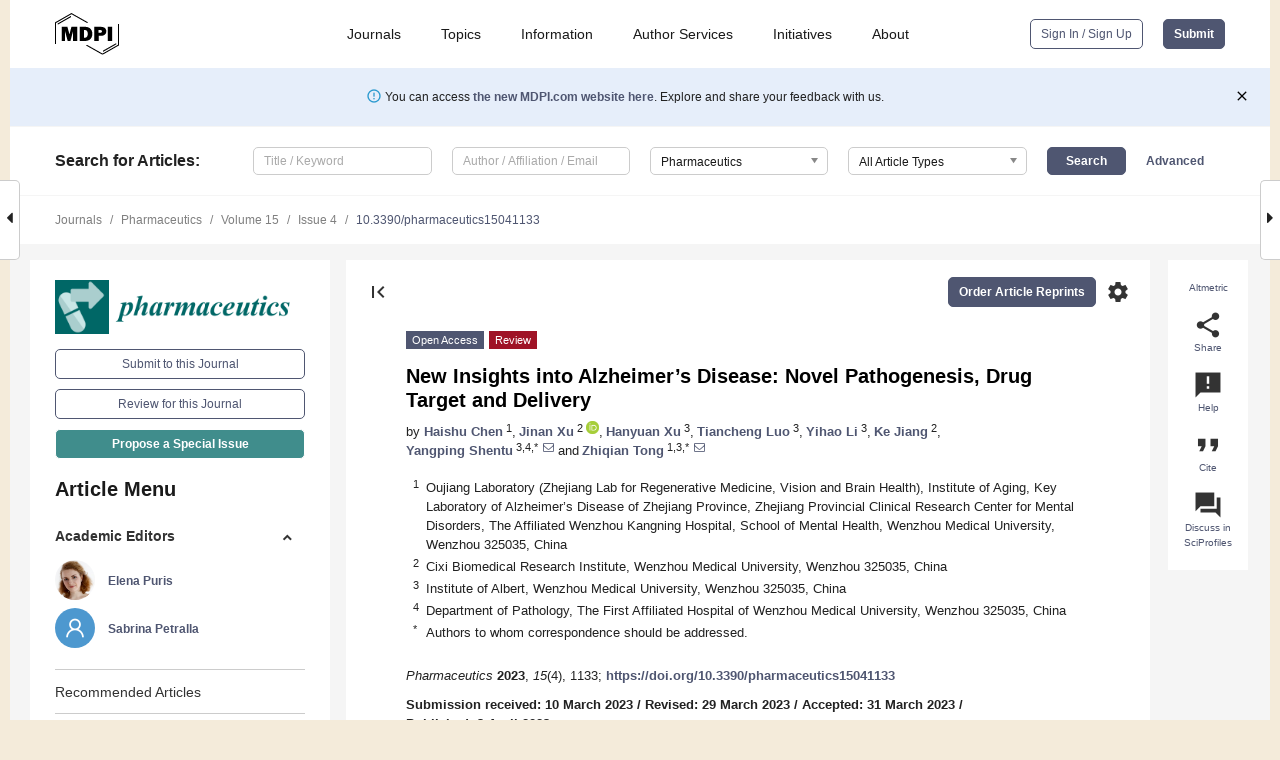

--- FILE ---
content_type: text/html; charset=UTF-8
request_url: https://www.mdpi.com/1999-4923/15/4/1133
body_size: 135223
content:


<!DOCTYPE html>
<html lang="en" xmlns:og="http://ogp.me/ns#" xmlns:fb="https://www.facebook.com/2008/fbml">
    <head>
        <meta charset="utf-8">
        <meta http-equiv="X-UA-Compatible" content="IE=edge,chrome=1">
        <meta content="mdpi" name="sso-service" />
                             <meta content="width=device-width, initial-scale=1.0" name="viewport" />        
                <title>New Insights into Alzheimer&rsquo;s Disease: Novel Pathogenesis, Drug Target and Delivery</title><link rel="stylesheet" href="https://pub.mdpi-res.com/assets/css/font-awesome.min.css?eb190a3a77e5e1ee?1769157567">
        <link rel="stylesheet" href="https://pub.mdpi-res.com/assets/css/jquery.multiselect.css?f56c135cbf4d1483?1769157567">
        <link rel="stylesheet" href="https://pub.mdpi-res.com/assets/css/chosen.min.css?d7ca5ca9441ef9e1?1769157567">

                    <link rel="stylesheet" href="https://pub.mdpi-res.com/assets/css/main2.css?811c15039ec4533e?1769157567">
        
                <link rel="mask-icon" href="https://pub.mdpi-res.com/img/mask-icon-128.svg?c1c7eca266cd7013?1769157567" color="#4f5671">
        <link rel="apple-touch-icon" sizes="180x180" href="https://pub.mdpi-res.com/icon/apple-touch-icon-180x180.png?1769157567">
        <link rel="apple-touch-icon" sizes="152x152" href="https://pub.mdpi-res.com/icon/apple-touch-icon-152x152.png?1769157567">
        <link rel="apple-touch-icon" sizes="144x144" href="https://pub.mdpi-res.com/icon/apple-touch-icon-144x144.png?1769157567">
        <link rel="apple-touch-icon" sizes="120x120" href="https://pub.mdpi-res.com/icon/apple-touch-icon-120x120.png?1769157567">
        <link rel="apple-touch-icon" sizes="114x114" href="https://pub.mdpi-res.com/icon/apple-touch-icon-114x114.png?1769157567">
        <link rel="apple-touch-icon" sizes="76x76"   href="https://pub.mdpi-res.com/icon/apple-touch-icon-76x76.png?1769157567">
        <link rel="apple-touch-icon" sizes="72x72"   href="https://pub.mdpi-res.com/icon/apple-touch-icon-72x72.png?1769157567">
        <link rel="apple-touch-icon" sizes="57x57"   href="https://pub.mdpi-res.com/icon/apple-touch-icon-57x57.png?1769157567">
        <link rel="apple-touch-icon"                 href="https://pub.mdpi-res.com/icon/apple-touch-icon-57x57.png?1769157567">
        <link rel="apple-touch-icon-precomposed"     href="https://pub.mdpi-res.com/icon/apple-touch-icon-57x57.png?1769157567">
                        <link rel="manifest" href="/manifest.json">
        <meta name="theme-color" content="#ffffff">
        <meta name="application-name" content="&nbsp;"/>

            <link rel="apple-touch-startup-image" href="https://pub.mdpi-res.com/img/journals/pharmaceutics-logo-sq.png?8936203c6bb05424">
    <link rel="apple-touch-icon" href="https://pub.mdpi-res.com/img/journals/pharmaceutics-logo-sq.png?8936203c6bb05424">
    <meta name="msapplication-TileImage" content="https://pub.mdpi-res.com/img/journals/pharmaceutics-logo-sq.png?8936203c6bb05424">

            <link rel="stylesheet" href="https://pub.mdpi-res.com/assets/css/jquery-ui-1.10.4.custom.min.css?80647d88647bf347?1769157567">
    <link rel="stylesheet" href="https://pub.mdpi-res.com/assets/css/magnific-popup.min.css?04d343e036f8eecd?1769157567">
    <link rel="stylesheet" href="https://pub.mdpi-res.com/assets/css/xml2html/article-html.css?b5ed6c65b8b7ceb9?1769157567">
            
    <style>

h2, #abstract .related_suggestion_title {
    }

.batch_articles a {
    color: #000;
}

    a, .batch_articles .authors a, a:focus, a:hover, a:active, .batch_articles a:focus, .batch_articles a:hover, li.side-menu-li a {
            }

    span.label a {
        color: #fff;
    }

    #main-content a.title-link:hover,
    #main-content a.title-link:focus,
    #main-content div.generic-item a.title-link:hover,
    #main-content div.generic-item a.title-link:focus {
            }

    #main-content #middle-column .generic-item.article-item a.title-link:hover,
    #main-content #middle-column .generic-item.article-item a.title-link:focus {
            }

    .art-authors a.toEncode {
        color: #333;
        font-weight: 700;
    }

    #main-content #middle-column ul li::before {
            }

    .accordion-navigation.active a.accordion__title,
    .accordion-navigation.active a.accordion__title::after {
            }

    .accordion-navigation li:hover::before,
    .accordion-navigation li:hover a,
    .accordion-navigation li:focus a {
            }

    .relative-size-container .relative-size-image .relative-size {
            }

    .middle-column__help__fixed a:hover i,
            }

    input[type="checkbox"]:checked:after {
            }

    input[type="checkbox"]:not(:disabled):hover:before {
            }

    #main-content .bolded-text {
            }


#main-content .hypothesis-count-container {
    }

#main-content .hypothesis-count-container:before {
    }

.full-size-menu ul li.menu-item .dropdown-wrapper {
    }

.full-size-menu ul li.menu-item > a.open::after {
    }

#title-story .title-story-orbit .orbit-caption {
    #background: url('/img/design/000000_background.png') !important;
    background: url('/img/design/ffffff_background.png') !important;
    color: rgb(51, 51, 51) !important;
}

#main-content .content__container__orbit {
    background-color: #000 !important;
}

#main-content .content__container__journal {
        color: #fff;
}

.html-article-menu .row span {
    }

.html-article-menu .row span.active {
    }

.accordion-navigation__journal .side-menu-li.active::before,
.accordion-navigation__journal .side-menu-li.active a {
    color: rgba(0,103,102,0.75) !important;
    font-weight: 700;
}

.accordion-navigation__journal .side-menu-li:hover::before ,
.accordion-navigation__journal .side-menu-li:hover a {
    color: rgba(0,103,102,0.75) !important;
    }

.side-menu-ul li.active a, .side-menu-ul li.active, .side-menu-ul li.active::before {
    color: rgba(0,103,102,0.75) !important;
}

.side-menu-ul li.active a {
    }

.result-selected, .active-result.highlighted, .active-result:hover,
.result-selected, .active-result.highlighted, .active-result:focus {
        }

.search-container.search-container__default-scheme {
    }

nav.tab-bar .open-small-search.active:after {
    }

.search-container.search-container__default-scheme .custom-accordion-for-small-screen-link::after {
    color: #fff;
}

@media only screen and (max-width: 50em) {
    #main-content .content__container.journal-info {
        color: #fff;
            }

    #main-content .content__container.journal-info a {
        color: #fff;
    }
} 

.button.button--color {
        }

.button.button--color:hover,
.button.button--color:focus {
            }

.button.button--color-journal {
    position: relative;
    background-color: rgba(0,103,102,0.75);
    border-color: #fff;
    color: #fff !important;
}

.button.button--color-journal:hover::before {
    content: '';
    position: absolute;
    top: 0;
    left: 0;
    height: 100%;
    width: 100%;
    background-color: #ffffff;
    opacity: 0.2;
}

.button.button--color-journal:visited,
.button.button--color-journal:hover,
.button.button--color-journal:focus {
    background-color: rgba(0,103,102,0.75);
    border-color: #fff;
    color: #fff !important;
}

.button.button--color path {
    }

.button.button--color:hover path {
    fill: #fff;
}

#main-content #search-refinements .ui-slider-horizontal .ui-slider-range {
    }

.breadcrumb__element:last-of-type a {
    }

#main-header {
    }

#full-size-menu .top-bar, #full-size-menu li.menu-item span.user-email {
    }

.top-bar-section li:not(.has-form) a:not(.button) {
    }

#full-size-menu li.menu-item .dropdown-wrapper li a:hover {
    }

#full-size-menu li.menu-item a:hover, #full-size-menu li.menu.item a:focus, nav.tab-bar a:hover {
    }
#full-size-menu li.menu.item a:active, #full-size-menu li.menu.item a.active {
    }

#full-size-menu li.menu-item a.open-mega-menu.active, #full-size-menu li.menu-item div.mega-menu, a.open-mega-menu.active {
        }

#full-size-menu li.menu-item div.mega-menu li, #full-size-menu li.menu-item div.mega-menu a {
            border-color: #9a9a9a;
}

div.type-section h2 {
                font-size: 20px;
    line-height: 26px;
    font-weight: 300;
}

div.type-section h3 {
    margin-left: 15px;
    margin-bottom: 0px;
    font-weight: 300;
}

.journal-tabs .tab-title.active a {
            }

</style>
    <link rel="stylesheet" href="https://pub.mdpi-res.com/assets/css/slick.css?f38b2db10e01b157?1769157567">

                
    <meta name="title" content="New Insights into Alzheimer&rsquo;s Disease: Novel Pathogenesis, Drug Target and Delivery">
    <meta name="description" content="Alzheimer&rsquo;s disease (AD), the most common type of dementia, is characterized by senile plaques composed of amyloid &beta; protein (A&beta;) and neurofilament tangles derived from the hyperphosphorylation of tau protein. However, the developed medicines targeting A&beta; and tau have not obtained ideal clinical efficacy, which raises a challenge to the hypothesis that AD is A&beta; cascade-induced. A critical problem of AD pathogenesis is which endogenous factor induces A&beta; aggregation and tau phosphorylation. Recently, age-associated endogenous formaldehyde has been suggested to be a direct trigger for A&beta;- and tau-related pathology. Another key issue is whether or not AD drugs are successfully delivered to the damaged neurons. Both the blood&ndash;brain barrier (BBB) and extracellular space (ECS) are the barriers for drug delivery. Unexpectedly, A&beta;-related SP deposition in ECS slows down or stops interstitial fluid drainage in AD, which is the direct reason for drug delivery failure. Here, we propose a new pathogenesis and perspectives on the direction of AD drug development and drug delivery: (1) aging-related formaldehyde is a direct trigger for A&beta; assembly and tau hyperphosphorylation, and the new target for AD therapy is formaldehyde; (2) nano-packaging and physical therapy may be the promising strategy for increasing BBB permeability and accelerating interstitial fluid drainage." >
    <link rel="image_src" href="https://pub.mdpi-res.com/img/journals/pharmaceutics-logo.png?8936203c6bb05424" >
    <meta name="dc.title" content="New Insights into Alzheimer&rsquo;s Disease: Novel Pathogenesis, Drug Target and Delivery">

    <meta name="dc.creator" content="Haishu Chen">
    <meta name="dc.creator" content="Jinan Xu">
    <meta name="dc.creator" content="Hanyuan Xu">
    <meta name="dc.creator" content="Tiancheng Luo">
    <meta name="dc.creator" content="Yihao Li">
    <meta name="dc.creator" content="Ke Jiang">
    <meta name="dc.creator" content="Yangping Shentu">
    <meta name="dc.creator" content="Zhiqian Tong">
    
    <meta name="dc.type" content="Review">
    <meta name="dc.source" content="Pharmaceutics 2023, Vol. 15, Page 1133">
    <meta name="dc.date" content="2023-04-03">
    <meta name ="dc.identifier" content="10.3390/pharmaceutics15041133">
    
    <meta name="dc.publisher" content="Multidisciplinary Digital Publishing Institute">
    <meta name="dc.rights" content="http://creativecommons.org/licenses/by/3.0/">
    <meta name="dc.format" content="application/pdf" >
    <meta name="dc.language" content="en" >
    <meta name="dc.description" content="Alzheimer&rsquo;s disease (AD), the most common type of dementia, is characterized by senile plaques composed of amyloid &beta; protein (A&beta;) and neurofilament tangles derived from the hyperphosphorylation of tau protein. However, the developed medicines targeting A&beta; and tau have not obtained ideal clinical efficacy, which raises a challenge to the hypothesis that AD is A&beta; cascade-induced. A critical problem of AD pathogenesis is which endogenous factor induces A&beta; aggregation and tau phosphorylation. Recently, age-associated endogenous formaldehyde has been suggested to be a direct trigger for A&beta;- and tau-related pathology. Another key issue is whether or not AD drugs are successfully delivered to the damaged neurons. Both the blood&ndash;brain barrier (BBB) and extracellular space (ECS) are the barriers for drug delivery. Unexpectedly, A&beta;-related SP deposition in ECS slows down or stops interstitial fluid drainage in AD, which is the direct reason for drug delivery failure. Here, we propose a new pathogenesis and perspectives on the direction of AD drug development and drug delivery: (1) aging-related formaldehyde is a direct trigger for A&beta; assembly and tau hyperphosphorylation, and the new target for AD therapy is formaldehyde; (2) nano-packaging and physical therapy may be the promising strategy for increasing BBB permeability and accelerating interstitial fluid drainage." >

    <meta name="dc.subject" content="Alzheimer’s disease" >
    <meta name="dc.subject" content="drug delivery" >
    <meta name="dc.subject" content="extracellular space" >
    <meta name="dc.subject" content="blood–brain barrier" >
    <meta name="dc.subject" content="formaldehyde" >
    <meta name="dc.subject" content="interstitial fluid" >
    
    <meta name ="prism.issn" content="1999-4923">
    <meta name ="prism.publicationName" content="Pharmaceutics">
    <meta name ="prism.publicationDate" content="2023-04-03">
    <meta name ="prism.section" content="Review" >

            <meta name ="prism.volume" content="15">
        <meta name ="prism.number" content="4">
        <meta name ="prism.startingPage" content="1133" >

            
    <meta name="citation_issn" content="1999-4923">
    <meta name="citation_journal_title" content="Pharmaceutics">
    <meta name="citation_publisher" content="Multidisciplinary Digital Publishing Institute">
    <meta name="citation_title" content="New Insights into Alzheimer&rsquo;s Disease: Novel Pathogenesis, Drug Target and Delivery">
    <meta name="citation_publication_date" content="2023/4">
    <meta name="citation_online_date" content="2023/04/03">

            <meta name="citation_volume" content="15">
        <meta name="citation_issue" content="4">
        <meta name="citation_firstpage" content="1133">

            
    <meta name="citation_author" content="Chen, Haishu">
    <meta name="citation_author" content="Xu, Jinan">
    <meta name="citation_author" content="Xu, Hanyuan">
    <meta name="citation_author" content="Luo, Tiancheng">
    <meta name="citation_author" content="Li, Yihao">
    <meta name="citation_author" content="Jiang, Ke">
    <meta name="citation_author" content="Shentu, Yangping">
    <meta name="citation_author" content="Tong, Zhiqian">
    
    <meta name="citation_doi" content="10.3390/pharmaceutics15041133">
    
    <meta name="citation_id" content="mdpi-pharmaceutics15041133">
    <meta name="citation_abstract_html_url" content="https://www.mdpi.com/1999-4923/15/4/1133">

    <meta name="citation_pdf_url" content="https://www.mdpi.com/1999-4923/15/4/1133/pdf?version=1680526921">
    <link rel="alternate" type="application/pdf" title="PDF Full-Text" href="https://www.mdpi.com/1999-4923/15/4/1133/pdf?version=1680526921">
    <meta name="fulltext_pdf" content="https://www.mdpi.com/1999-4923/15/4/1133/pdf?version=1680526921">
    
    <meta name="citation_fulltext_html_url" content="https://www.mdpi.com/1999-4923/15/4/1133/htm">
    <link rel="alternate" type="text/html" title="HTML Full-Text" href="https://www.mdpi.com/1999-4923/15/4/1133/htm">
    <meta name="fulltext_html" content="https://www.mdpi.com/1999-4923/15/4/1133/htm">
    
    <link rel="alternate" type="text/xml" title="XML Full-Text" href="https://www.mdpi.com/1999-4923/15/4/1133/xml">
    <meta name="fulltext_xml" content="https://www.mdpi.com/1999-4923/15/4/1133/xml">
    <meta name="citation_xml_url" content="https://www.mdpi.com/1999-4923/15/4/1133/xml">
    
    <meta name="twitter:card" content="summary" />
    <meta name="twitter:site" content="@MDPIOpenAccess" />
    <meta name="twitter:image" content="https://pub.mdpi-res.com/img/journals/pharmaceutics-logo-social.png?8936203c6bb05424" />

    <meta property="fb:app_id" content="131189377574"/>
    <meta property="og:site_name" content="MDPI"/>
    <meta property="og:type" content="article"/>
    <meta property="og:url" content="https://www.mdpi.com/1999-4923/15/4/1133" />
    <meta property="og:title" content="New Insights into Alzheimer&rsquo;s Disease: Novel Pathogenesis, Drug Target and Delivery" />
    <meta property="og:description" content="Alzheimer&rsquo;s disease (AD), the most common type of dementia, is characterized by senile plaques composed of amyloid &beta; protein (A&beta;) and neurofilament tangles derived from the hyperphosphorylation of tau protein. However, the developed medicines targeting A&beta; and tau have not obtained ideal clinical efficacy, which raises a challenge to the hypothesis that AD is A&beta; cascade-induced. A critical problem of AD pathogenesis is which endogenous factor induces A&beta; aggregation and tau phosphorylation. Recently, age-associated endogenous formaldehyde has been suggested to be a direct trigger for A&beta;- and tau-related pathology. Another key issue is whether or not AD drugs are successfully delivered to the damaged neurons. Both the blood&ndash;brain barrier (BBB) and extracellular space (ECS) are the barriers for drug delivery. Unexpectedly, A&beta;-related SP deposition in ECS slows down or stops interstitial fluid drainage in AD, which is the direct reason for drug delivery failure. Here, we propose a new pathogenesis and perspectives on the direction of AD drug development and drug delivery: (1) aging-related formaldehyde is a direct trigger for A&beta; assembly and tau hyperphosphorylation, and the new target for AD therapy is formaldehyde; (2) nano-packaging and physical therapy may be the promising strategy for increasing BBB permeability and accelerating interstitial fluid drainage." />
    <meta property="og:image" content="https://pub.mdpi-res.com/pharmaceutics/pharmaceutics-15-01133/article_deploy/html/images/pharmaceutics-15-01133-ag-550.jpg?1680527007" />
                <link rel="alternate" type="application/rss+xml" title="MDPI Publishing - Latest articles" href="https://www.mdpi.com/rss">
                
        <meta name="google-site-verification" content="PxTlsg7z2S00aHroktQd57fxygEjMiNHydKn3txhvwY">
        <meta name="facebook-domain-verification" content="mcoq8dtq6sb2hf7z29j8w515jjoof7" />

                <script id="usercentrics-cmp" src="https://web.cmp.usercentrics.eu/ui/loader.js" data-ruleset-id="PbAnaGk92sB5Cc" async></script>
        
        <!--[if lt IE 9]>
            <script>var browserIe8 = true;</script>
            <link rel="stylesheet" href="https://pub.mdpi-res.com/assets/css/ie8foundationfix.css?50273beac949cbf0?1769157567">
            <script src="//html5shiv.googlecode.com/svn/trunk/html5.js"></script>
            <script src="//cdnjs.cloudflare.com/ajax/libs/html5shiv/3.6.2/html5shiv.js"></script>
            <script src="//s3.amazonaws.com/nwapi/nwmatcher/nwmatcher-1.2.5-min.js"></script>
            <script src="//html5base.googlecode.com/svn-history/r38/trunk/js/selectivizr-1.0.3b.js"></script>
            <script src="//cdnjs.cloudflare.com/ajax/libs/respond.js/1.1.0/respond.min.js"></script>
            <script src="https://pub.mdpi-res.com/assets/js/ie8/ie8patch.js?9e1d3c689a0471df?1769157567"></script>
            <script src="https://pub.mdpi-res.com/assets/js/ie8/rem.min.js?94b62787dcd6d2f2?1769157567"></script>            
                                                        <![endif]-->

                    <script>
                window.dataLayer = window.dataLayer || [];
                function gtag() { dataLayer.push(arguments); }
                gtag('consent', 'default', {
                    'ad_user_data': 'denied',
                    'ad_personalization': 'denied',
                    'ad_storage': 'denied',
                    'analytics_storage': 'denied',
                    'wait_for_update': 500,
                });
                dataLayer.push({'gtm.start': new Date().getTime(), 'event': 'gtm.js'});

                            </script>

            <script>
                (function(w,d,s,l,i){w[l]=w[l]||[];w[l].push({'gtm.start':
                new Date().getTime(),event:'gtm.js'});var f=d.getElementsByTagName(s)[0],
                j=d.createElement(s),dl=l!='dataLayer'?'&l='+l:'';j.async=true;j.src=
                'https://www.googletagmanager.com/gtm.js?id='+i+dl;f.parentNode.insertBefore(j,f);
                })(window,document,'script','dataLayer','GTM-WPK7SW5');
            </script>

                        
                              <script>!function(e){var n="https://s.go-mpulse.net/boomerang/";if("True"=="True")e.BOOMR_config=e.BOOMR_config||{},e.BOOMR_config.PageParams=e.BOOMR_config.PageParams||{},e.BOOMR_config.PageParams.pci=!0,n="https://s2.go-mpulse.net/boomerang/";if(window.BOOMR_API_key="4MGA4-E5JH8-79LAG-STF7X-79Z92",function(){function e(){if(!o){var e=document.createElement("script");e.id="boomr-scr-as",e.src=window.BOOMR.url,e.async=!0,i.parentNode.appendChild(e),o=!0}}function t(e){o=!0;var n,t,a,r,d=document,O=window;if(window.BOOMR.snippetMethod=e?"if":"i",t=function(e,n){var t=d.createElement("script");t.id=n||"boomr-if-as",t.src=window.BOOMR.url,BOOMR_lstart=(new Date).getTime(),e=e||d.body,e.appendChild(t)},!window.addEventListener&&window.attachEvent&&navigator.userAgent.match(/MSIE [67]\./))return window.BOOMR.snippetMethod="s",void t(i.parentNode,"boomr-async");a=document.createElement("IFRAME"),a.src="about:blank",a.title="",a.role="presentation",a.loading="eager",r=(a.frameElement||a).style,r.width=0,r.height=0,r.border=0,r.display="none",i.parentNode.appendChild(a);try{O=a.contentWindow,d=O.document.open()}catch(_){n=document.domain,a.src="javascript:var d=document.open();d.domain='"+n+"';void(0);",O=a.contentWindow,d=O.document.open()}if(n)d._boomrl=function(){this.domain=n,t()},d.write("<bo"+"dy onload='document._boomrl();'>");else if(O._boomrl=function(){t()},O.addEventListener)O.addEventListener("load",O._boomrl,!1);else if(O.attachEvent)O.attachEvent("onload",O._boomrl);d.close()}function a(e){window.BOOMR_onload=e&&e.timeStamp||(new Date).getTime()}if(!window.BOOMR||!window.BOOMR.version&&!window.BOOMR.snippetExecuted){window.BOOMR=window.BOOMR||{},window.BOOMR.snippetStart=(new Date).getTime(),window.BOOMR.snippetExecuted=!0,window.BOOMR.snippetVersion=12,window.BOOMR.url=n+"4MGA4-E5JH8-79LAG-STF7X-79Z92";var i=document.currentScript||document.getElementsByTagName("script")[0],o=!1,r=document.createElement("link");if(r.relList&&"function"==typeof r.relList.supports&&r.relList.supports("preload")&&"as"in r)window.BOOMR.snippetMethod="p",r.href=window.BOOMR.url,r.rel="preload",r.as="script",r.addEventListener("load",e),r.addEventListener("error",function(){t(!0)}),setTimeout(function(){if(!o)t(!0)},3e3),BOOMR_lstart=(new Date).getTime(),i.parentNode.appendChild(r);else t(!1);if(window.addEventListener)window.addEventListener("load",a,!1);else if(window.attachEvent)window.attachEvent("onload",a)}}(),"".length>0)if(e&&"performance"in e&&e.performance&&"function"==typeof e.performance.setResourceTimingBufferSize)e.performance.setResourceTimingBufferSize();!function(){if(BOOMR=e.BOOMR||{},BOOMR.plugins=BOOMR.plugins||{},!BOOMR.plugins.AK){var n=""=="true"?1:0,t="",a="clpmfgaxfuxm42lw6mga-f-aa6c3ea96-clientnsv4-s.akamaihd.net",i="false"=="true"?2:1,o={"ak.v":"39","ak.cp":"1774948","ak.ai":parseInt("1155516",10),"ak.ol":"0","ak.cr":9,"ak.ipv":4,"ak.proto":"h2","ak.rid":"642efd84","ak.r":47370,"ak.a2":n,"ak.m":"dscb","ak.n":"essl","ak.bpcip":"18.222.194.0","ak.cport":52662,"ak.gh":"23.208.24.78","ak.quicv":"","ak.tlsv":"tls1.3","ak.0rtt":"","ak.0rtt.ed":"","ak.csrc":"-","ak.acc":"","ak.t":"1769403148","ak.ak":"hOBiQwZUYzCg5VSAfCLimQ==bEYo0Cueb7+O3GyVZB96lRRUUagwLJFAQv7hSTnNHnapJbiOf/4tcEExkqgj6ClhSBxYKB/wmbN3e7l2dEtsq/tW06NDgIISHgui1IDg9LbOrWfupMGJGOQNsH8yZhTPgcCgXsy9DXKXv4XBU3D8NucvHEs1HTf4LrlAGBunwcX1YiksHydc54agjPdCR3pgEC/k9vXX4gkEErA2Fmi2GzTJ9OfOHYIUwrhs9vxWmF5kBupZ6dtCvjJIQH1i6UQquS94rCsC4r98GKCLXjilTTk5ZTXHSeKQvQXg6L/6KjAVnOw1DAx/faTwTvwMwlNVEgIo7bubDiVfzdmzYjlRSHnT76kplXdpmbX6mOw0hoesuHB73GnvJ+HiM4WinyPAOSRAEOaYzmxp8lBEkpG3aVNHTX+quEXCvt0tS4GlyaU=","ak.pv":"21","ak.dpoabenc":"","ak.tf":i};if(""!==t)o["ak.ruds"]=t;var r={i:!1,av:function(n){var t="http.initiator";if(n&&(!n[t]||"spa_hard"===n[t]))o["ak.feo"]=void 0!==e.aFeoApplied?1:0,BOOMR.addVar(o)},rv:function(){var e=["ak.bpcip","ak.cport","ak.cr","ak.csrc","ak.gh","ak.ipv","ak.m","ak.n","ak.ol","ak.proto","ak.quicv","ak.tlsv","ak.0rtt","ak.0rtt.ed","ak.r","ak.acc","ak.t","ak.tf"];BOOMR.removeVar(e)}};BOOMR.plugins.AK={akVars:o,akDNSPreFetchDomain:a,init:function(){if(!r.i){var e=BOOMR.subscribe;e("before_beacon",r.av,null,null),e("onbeacon",r.rv,null,null),r.i=!0}return this},is_complete:function(){return!0}}}}()}(window);</script></head>

    <body>
         
                		        	        		        	
		<div class="direction direction_right" id="small_right" style="border-right-width: 0px; padding:0;">
        <i class="fa fa-caret-right fa-2x"></i>
    </div>

	<div class="big_direction direction_right" id="big_right" style="border-right-width: 0px;">
				<div style="text-align: right;">
									Next Article in Journal<br>
				<div><a href="/1999-4923/15/4/1132">Pharmacokinetics and Pharmacodynamics of Antibody-Drug Conjugates Administered via Subcutaneous and Intratumoral Routes</a></div>
					 			 		Next Article in Special Issue<br>
		 		<div><a href="/1999-4923/15/8/2052">Therapeutic Strategies Aimed at Improving Neuroplasticity in Alzheimer Disease</a></div>
		 		 		 	</div>
	</div>
	
		<div class="direction" id="small_left" style="border-left-width: 0px">
        <i class="fa fa-caret-left fa-2x"></i>
    </div>
	<div class="big_direction" id="big_left" style="border-left-width: 0px;">
				<div>
									Previous Article in Journal<br>
				<div><a href="/1999-4923/15/4/1131">Development of a Peptide-Based Nano-Sized Cathepsin B Inhibitor for Anticancer Therapy</a></div>
					 			 		Previous Article in Special Issue<br>
		 		<div><a href="/1999-4923/15/1/31">Physiologic Functions and Therapeutic Applications of &alpha;7 Nicotinic Acetylcholine Receptor in Brain Disorders</a></div>
		 			 	 	</div>
	</div>
	    <div style="clear: both;"></div>

                    
<div id="menuModal" class="reveal-modal reveal-modal-new reveal-modal-menu" aria-hidden="true" data-reveal role="dialog">
    <div class="menu-container">
        <div class="UI_NavMenu">
            


<div class="content__container " >
    <div class="custom-accordion-for-small-screen-link " >
                            <h2>Journals</h2>
                    </div>

    <div class="target-item custom-accordion-for-small-screen-content show-for-medium-up">
                            <div class="menu-container__links">
                        <div style="width: 100%; float: left;">
                            <a href="/about/journals">Active Journals</a>
                            <a href="/about/journalfinder">Find a Journal</a>
                            <a href="/about/journals/proposal">Journal Proposal</a>
                            <a href="/about/proceedings">Proceedings Series</a>
                        </div>
                    </div>
                    </div>
</div>

            <a href="/topics">
                <h2>Topics</h2>
            </a>

            


<div class="content__container " >
    <div class="custom-accordion-for-small-screen-link " >
                            <h2>Information</h2>
                    </div>

    <div class="target-item custom-accordion-for-small-screen-content show-for-medium-up">
                            <div class="menu-container__links">
                        <div style="width: 100%; max-width: 200px; float: left;">
                            <a href="/authors">For Authors</a>
                            <a href="/reviewers">For Reviewers</a>
                            <a href="/editors">For Editors</a>
                            <a href="/librarians">For Librarians</a>
                            <a href="/publishing_services">For Publishers</a>
                            <a href="/societies">For Societies</a>
                            <a href="/conference_organizers">For Conference Organizers</a>
                        </div>
                        <div style="width: 100%; max-width: 250px; float: left;">
                            <a href="/openaccess">Open Access Policy</a>
                            <a href="/ioap">Institutional Open Access Program</a>
                            <a href="/special_issues_guidelines">Special Issues Guidelines</a>
                            <a href="/editorial_process">Editorial Process</a>
                            <a href="/ethics">Research and Publication Ethics</a>
                            <a href="/apc">Article Processing Charges</a>
                            <a href="/awards">Awards</a>
                            <a href="/testimonials">Testimonials</a>
                        </div>
                    </div>
                    </div>
</div>

            <a href="/authors/english">
                <h2>Author Services</h2>
            </a>

            


<div class="content__container " >
    <div class="custom-accordion-for-small-screen-link " >
                            <h2>Initiatives</h2>
                    </div>

    <div class="target-item custom-accordion-for-small-screen-content show-for-medium-up">
                            <div class="menu-container__links">
                        <div style="width: 100%; float: left;">
                            <a href="https://sciforum.net" target="_blank" rel="noopener noreferrer">Sciforum</a>
                            <a href="https://www.mdpi.com/books" target="_blank" rel="noopener noreferrer">MDPI Books</a>
                            <a href="https://www.preprints.org" target="_blank" rel="noopener noreferrer">Preprints.org</a>
                            <a href="https://www.scilit.com" target="_blank" rel="noopener noreferrer">Scilit</a>
                            <a href="https://sciprofiles.com" target="_blank" rel="noopener noreferrer">SciProfiles</a>
                            <a href="https://encyclopedia.pub" target="_blank" rel="noopener noreferrer">Encyclopedia</a>
                            <a href="https://jams.pub" target="_blank" rel="noopener noreferrer">JAMS</a>
                            <a href="/about/proceedings">Proceedings Series</a>
                        </div>
                    </div>
                    </div>
</div>

            


<div class="content__container " >
    <div class="custom-accordion-for-small-screen-link " >
                            <h2>About</h2>
                    </div>

    <div class="target-item custom-accordion-for-small-screen-content show-for-medium-up">
                            <div class="menu-container__links">
                        <div style="width: 100%; float: left;">
                            <a href="/about">Overview</a>
                            <a href="/about/contact">Contact</a>
                            <a href="https://careers.mdpi.com" target="_blank" rel="noopener noreferrer">Careers</a>
                            <a href="/about/announcements">News</a>
                            <a href="/about/press">Press</a>
                            <a href="http://blog.mdpi.com/" target="_blank" rel="noopener noreferrer">Blog</a>
                        </div>
                    </div>
                    </div>
</div>
        </div>

        <div class="menu-container__buttons">
                            <a class="button UA_SignInUpButton" href="/user/login">Sign In / Sign Up</a>
                    </div>
    </div>
</div>

                
<div id="captchaModal" class="reveal-modal reveal-modal-new reveal-modal-new--small" data-reveal aria-label="Captcha" aria-hidden="true" role="dialog"></div>
        
<div id="actionDisabledModal" class="reveal-modal" data-reveal aria-labelledby="actionDisableModalTitle" aria-hidden="true" role="dialog" style="width: 300px;">
    <h2 id="actionDisableModalTitle">Notice</h2>
    <form action="/email/captcha" method="post" id="emailCaptchaForm">
        <div class="row">
            <div id="js-action-disabled-modal-text" class="small-12 columns">
            </div>
            
            <div id="js-action-disabled-modal-submit" class="small-12 columns" style="margin-top: 10px; display: none;">
                You can make submissions to other journals 
                <a href="https://susy.mdpi.com/user/manuscripts/upload">here</a>.
            </div>
        </div>
    </form>
    <a class="close-reveal-modal" aria-label="Close">
        <i class="material-icons">clear</i>
    </a>
</div>
        
<div id="rssNotificationModal" class="reveal-modal reveal-modal-new" data-reveal aria-labelledby="rssNotificationModalTitle" aria-hidden="true" role="dialog">
    <div class="row">
        <div class="small-12 columns">
            <h2 id="rssNotificationModalTitle">Notice</h2>
            <p>
                You are accessing a machine-readable page. In order to be human-readable, please install an RSS reader.
            </p>
        </div>
    </div>
    <div class="row">
        <div class="small-12 columns">
            <a class="button button--color js-rss-notification-confirm">Continue</a>
            <a class="button button--grey" onclick="$(this).closest('.reveal-modal').find('.close-reveal-modal').click(); return false;">Cancel</a>
        </div>
    </div>
    <a class="close-reveal-modal" aria-label="Close">
        <i class="material-icons">clear</i>
    </a>
</div>
        
<div id="drop-article-label-openaccess" class="f-dropdown medium" data-dropdown-content aria-hidden="true" tabindex="-1">
    <p>
        All articles published by MDPI are made immediately available worldwide under an open access license. No special 
        permission is required to reuse all or part of the article published by MDPI, including figures and tables. For 
        articles published under an open access Creative Common CC BY license, any part of the article may be reused without 
        permission provided that the original article is clearly cited. For more information, please refer to
        <a href="https://www.mdpi.com/openaccess">https://www.mdpi.com/openaccess</a>.
    </p>
</div>

<div id="drop-article-label-feature" class="f-dropdown medium" data-dropdown-content aria-hidden="true" tabindex="-1">
    <p>
        Feature papers represent the most advanced research with significant potential for high impact in the field. A Feature 
        Paper should be a substantial original Article that involves several techniques or approaches, provides an outlook for 
        future research directions and describes possible research applications.
    </p>

    <p>
        Feature papers are submitted upon individual invitation or recommendation by the scientific editors and must receive 
        positive feedback from the reviewers.
    </p>
</div>

<div id="drop-article-label-choice" class="f-dropdown medium" data-dropdown-content aria-hidden="true" tabindex="-1">
    <p>
        Editor’s Choice articles are based on recommendations by the scientific editors of MDPI journals from around the world. 
        Editors select a small number of articles recently published in the journal that they believe will be particularly 
        interesting to readers, or important in the respective research area. The aim is to provide a snapshot of some of the 
        most exciting work published in the various research areas of the journal.

        <div style="margin-top: -10px;">
            <div id="drop-article-label-choice-journal-link" style="display: none; margin-top: -10px; padding-top: 10px;">
            </div>
        </div>
    </p>
</div>

<div id="drop-article-label-resubmission" class="f-dropdown medium" data-dropdown-content aria-hidden="true" tabindex="-1">
    <p>
        Original Submission Date Received: <span id="drop-article-label-resubmission-date"></span>.
    </p>
</div>

                <div id="container">
                        
                <noscript>
                    <div id="no-javascript">
                        You seem to have javascript disabled. Please note that many of the page functionalities won't work as expected without javascript enabled.
                    </div>
                </noscript>

                <div class="fixed">
                    <nav class="tab-bar show-for-medium-down">
                        <div class="row full-width collapse">
                            <div class="medium-3 small-4 columns">
                                <a href="/">
                                    <img class="full-size-menu__mdpi-logo" src="https://pub.mdpi-res.com/img/design/mdpi-pub-logo-black-small1.svg?da3a8dcae975a41c?1769157567" style="width: 64px;" title="MDPI Open Access Journals">
                                </a>
                            </div>
                            <div class="medium-3 small-4 columns right-aligned">
                                <div class="show-for-medium-down">
                                    <a href="#" style="display: none;">
                                        <i class="material-icons" onclick="$('#menuModal').foundation('reveal', 'close'); return false;">clear</i>
                                    </a>

                                    <a class="js-toggle-desktop-layout-link" title="Toggle desktop layout" style="display: none;" href="/toggle_desktop_layout_cookie">
                                        <i class="material-icons">zoom_out_map</i>
                                    </a>

                                                                            <a href="#" class="js-open-small-search open-small-search">
                                            <i class="material-icons show-for-small only">search</i>
                                        </a>
                                    
                                    <a title="MDPI main page" class="js-open-menu" data-reveal-id="menuModal" href="#">
                                        <i class="material-icons">menu</i>
                                    </a>
                                </div>
                            </div>
                        </div>
                    </nav>                       	
                </div>
                
                <section class="main-section">
                    <header>
                        <div class="full-size-menu show-for-large-up">
                             
                                <div class="row full-width">
                                                                        <div class="large-1 columns">
                                        <a href="/">
                                            <img class="full-size-menu__mdpi-logo" src="https://pub.mdpi-res.com/img/design/mdpi-pub-logo-black-small1.svg?da3a8dcae975a41c?1769157567" title="MDPI Open Access Journals">
                                        </a>
                                    </div>

                                                                        <div class="large-8 columns text-right UI_NavMenu">
                                        <ul>
                                            <li class="menu-item"> 
                                                <a href="/about/journals" data-dropdown="journals-dropdown" aria-controls="journals-dropdown" aria-expanded="false" data-options="is_hover: true; hover_timeout: 200">Journals</a>

                                                <ul id="journals-dropdown" class="f-dropdown dropdown-wrapper dropdown-wrapper__small" data-dropdown-content aria-hidden="true" tabindex="-1">
                                                    <li>
                                                        <div class="row">
                                                            <div class="small-12 columns">
                                                                <ul>
                                                                    <li>
                                                                        <a href="/about/journals">
                                                                            Active Journals
                                                                        </a>
                                                                    </li>
                                                                    <li>
                                                                        <a href="/about/journalfinder">
                                                                            Find a Journal
                                                                        </a>
                                                                    </li>
                                                                    <li>
                                                                        <a href="/about/journals/proposal">
                                                                            Journal Proposal
                                                                        </a>
                                                                    </li>
                                                                    <li>
                                                                        <a href="/about/proceedings">
                                                                            Proceedings Series
                                                                        </a>
                                                                    </li>
                                                                </ul>
                                                            </div>
                                                        </div>
                                                    </li>
                                                </ul>
                                            </li>

                                            <li class="menu-item"> 
                                                <a href="/topics">Topics</a>
                                            </li>

                                            <li class="menu-item"> 
                                                <a href="/authors" data-dropdown="information-dropdown" aria-controls="information-dropdown" aria-expanded="false" data-options="is_hover:true; hover_timeout:200">Information</a>

                                                <ul id="information-dropdown" class="f-dropdown dropdown-wrapper" data-dropdown-content aria-hidden="true" tabindex="-1">
                                                    <li>
                                                        <div class="row">
                                                            <div class="small-5 columns right-border">
                                                                <ul>
                                                                    <li>
                                                                        <a href="/authors">For Authors</a>
                                                                    </li>
                                                                    <li>
                                                                        <a href="/reviewers">For Reviewers</a>
                                                                    </li>
                                                                    <li>
                                                                        <a href="/editors">For Editors</a>
                                                                    </li>
                                                                    <li>
                                                                        <a href="/librarians">For Librarians</a>
                                                                    </li>
                                                                    <li>
                                                                        <a href="/publishing_services">For Publishers</a>
                                                                    </li>
                                                                    <li>
                                                                        <a href="/societies">For Societies</a>
                                                                    </li>
                                                                    <li>
                                                                        <a href="/conference_organizers">For Conference Organizers</a>
                                                                    </li>
                                                                </ul>
                                                            </div>

                                                            <div class="small-7 columns">
                                                                <ul>
                                                                    <li>
                                                                        <a href="/openaccess">Open Access Policy</a>
                                                                    </li>
                                                                    <li>
                                                                        <a href="/ioap">Institutional Open Access Program</a>
                                                                    </li>
                                                                    <li>
                                                                        <a href="/special_issues_guidelines">Special Issues Guidelines</a>
                                                                    </li>
                                                                    <li>
                                                                        <a href="/editorial_process">Editorial Process</a>
                                                                    </li>
                                                                    <li>
                                                                        <a href="/ethics">Research and Publication Ethics</a>
                                                                    </li>
                                                                    <li>
                                                                        <a href="/apc">Article Processing Charges</a>
                                                                    </li>
                                                                    <li>
                                                                        <a href="/awards">Awards</a>
                                                                    </li>
                                                                    <li>
                                                                        <a href="/testimonials">Testimonials</a>
                                                                    </li>
                                                                </ul>
                                                            </div>
                                                        </div>
                                                    </li>
                                                </ul>
                                            </li>

                                            <li class="menu-item">
                                                <a href="/authors/english">Author Services</a>
                                            </li>

                                            <li class="menu-item"> 
                                                <a href="/about/initiatives" data-dropdown="initiatives-dropdown" aria-controls="initiatives-dropdown" aria-expanded="false" data-options="is_hover: true; hover_timeout: 200">Initiatives</a>

                                                <ul id="initiatives-dropdown" class="f-dropdown dropdown-wrapper dropdown-wrapper__small" data-dropdown-content aria-hidden="true" tabindex="-1">
                                                    <li>
                                                        <div class="row">
                                                            <div class="small-12 columns">
                                                                <ul>
                                                                    <li>
                                                                        <a href="https://sciforum.net" target="_blank" rel="noopener noreferrer">
                                                                                                                                                        Sciforum
                                                                        </a>
                                                                    </li>
                                                                    <li>
                                                                        <a href="https://www.mdpi.com/books" target="_blank" rel="noopener noreferrer">
                                                                                                                                                        MDPI Books
                                                                        </a>
                                                                    </li>
                                                                    <li>
                                                                        <a href="https://www.preprints.org" target="_blank" rel="noopener noreferrer">
                                                                                                                                                        Preprints.org
                                                                        </a>
                                                                    </li>
                                                                    <li>
                                                                        <a href="https://www.scilit.com" target="_blank" rel="noopener noreferrer">
                                                                                                                                                        Scilit
                                                                        </a>
                                                                    </li>
                                                                    <li>
                                                                        <a href="https://sciprofiles.com" target="_blank" rel="noopener noreferrer">
                                                                            SciProfiles
                                                                        </a>
                                                                    </li>
                                                                    <li>
                                                                        <a href="https://encyclopedia.pub" target="_blank" rel="noopener noreferrer">
                                                                                                                                                        Encyclopedia
                                                                        </a>
                                                                    </li>
                                                                    <li>
                                                                        <a href="https://jams.pub" target="_blank" rel="noopener noreferrer">
                                                                            JAMS
                                                                        </a>
                                                                    </li>
                                                                    <li>
                                                                        <a href="/about/proceedings">
                                                                            Proceedings Series
                                                                        </a>
                                                                    </li>
                                                                </ul>
                                                            </div>
                                                        </div>
                                                    </li>
                                                </ul>
                                            </li>

                                            <li class="menu-item"> 
                                                <a href="/about" data-dropdown="about-dropdown" aria-controls="about-dropdown" aria-expanded="false" data-options="is_hover: true; hover_timeout: 200">About</a>

                                                <ul id="about-dropdown" class="f-dropdown dropdown-wrapper dropdown-wrapper__small" data-dropdown-content aria-hidden="true" tabindex="-1">
                                                    <li>
                                                        <div class="row">
                                                            <div class="small-12 columns">
                                                                <ul>
                                                                    <li>
                                                                        <a href="/about">
                                                                            Overview
                                                                        </a>
                                                                    </li>
                                                                    <li>
                                                                        <a href="/about/contact">
                                                                            Contact
                                                                        </a>
                                                                    </li>
                                                                    <li>
                                                                        <a href="https://careers.mdpi.com" target="_blank" rel="noopener noreferrer">
                                                                            Careers
                                                                        </a>
                                                                    </li>
                                                                    <li> 
                                                                        <a href="/about/announcements">
                                                                            News
                                                                        </a>
                                                                    </li>
                                                                    <li> 
                                                                        <a href="/about/press">
                                                                            Press
                                                                        </a>
                                                                    </li>
                                                                    <li>
                                                                        <a href="http://blog.mdpi.com/" target="_blank" rel="noopener noreferrer">
                                                                            Blog
                                                                        </a>
                                                                    </li>
                                                                </ul>
                                                            </div>
                                                        </div>
                                                    </li>
                                                </ul>
                                            </li>

                                                                                    </ul>
                                    </div>

                                    <div class="large-3 columns text-right full-size-menu__buttons">
                                        <div>
                                                                                            <a class="button button--default-inversed UA_SignInUpButton" href="/user/login">Sign In / Sign Up</a>
                                            
                                                <a class="button button--default js-journal-active-only-link js-journal-active-only-submit-link UC_NavSubmitButton" href="            https://susy.mdpi.com/user/manuscripts/upload?journal=pharmaceutics
    " data-disabledmessage="new submissions are not possible.">Submit</a>
                                        </div>
                                    </div>
                                </div>
                            </div>

                            <div class="row full-width new-website-link-banner" style="padding: 20px 50px 20px 20px; background-color: #E6EEFA; position: relative; display: none;">
                                <div class="small-12 columns" style="padding: 0; margin: 0; text-align: center;">
                                    <i class="material-icons" style="font-size: 16px; color: #2C9ACF; position: relative; top: -2px;">error_outline</i>
                                    You can access <a href="https://www.mdpi.com/redirect/new_site?return=/1999-4923/15/4/1133">the new MDPI.com website here</a>. Explore and share your feedback with us.
                                    <a href="#" class="new-website-link-banner-close"><i class="material-icons" style="font-size: 16px; color: #000000; position: absolute; right: -30px; top: 0px;">close</i></a>
                                </div>
                            </div>

                                                            <div class="header-divider">&nbsp;</div>
                            
                                                            <div class="search-container hide-for-small-down row search-container__homepage-scheme">
                                                                                                                        
















<form id="basic_search" style="background-color: inherit !important;" class="large-12 medium-12 columns " action="/search" method="get">

    <div class="row search-container__main-elements">
            
            <div class="large-2 medium-2 small-12 columns text-right1 small-only-text-left">
        <div class="show-for-medium-up">
            <div class="search-input-label">&nbsp;</div>
        </div>
            <span class="search-container__title">Search<span class="hide-for-medium"> for Articles</span><span class="hide-for-small">:</span></span>
    
    </div>


        <div class="custom-accordion-for-small-screen-content">
                
                <div class="large-2 medium-2 small-6 columns ">
        <div class="">
            <div class="search-input-label">Title / Keyword</div>
        </div>
                <input type="text" placeholder="Title / Keyword" id="q" tabindex="1" name="q" value="" />
    
    </div>


                
                <div class="large-2 medium-2 small-6 columns ">
        <div class="">
            <div class="search-input-label">Author / Affiliation / Email</div>
        </div>
                <input type="text" id="authors" placeholder="Author / Affiliation / Email" tabindex="2" name="authors" value="" />
    
    </div>


                
                <div class="large-2 medium-2 small-6 columns ">
        <div class="">
            <div class="search-input-label">Journal</div>
        </div>
                <select id="journal" tabindex="3" name="journal" class="chosen-select">
            <option value="">All Journals</option>
             
                        <option value="accountaudit" >
                                    Accounting and Auditing
                            </option>
             
                        <option value="acoustics" >
                                    Acoustics
                            </option>
             
                        <option value="amh" >
                                    Acta Microbiologica Hellenica (AMH)
                            </option>
             
                        <option value="actuators" >
                                    Actuators
                            </option>
             
                        <option value="adhesives" >
                                    Adhesives
                            </option>
             
                        <option value="admsci" >
                                    Administrative Sciences
                            </option>
             
                        <option value="adolescents" >
                                    Adolescents
                            </option>
             
                        <option value="arm" >
                                    Advances in Respiratory Medicine (ARM)
                            </option>
             
                        <option value="aerobiology" >
                                    Aerobiology
                            </option>
             
                        <option value="aerospace" >
                                    Aerospace
                            </option>
             
                        <option value="agriculture" >
                                    Agriculture
                            </option>
             
                        <option value="agriengineering" >
                                    AgriEngineering
                            </option>
             
                        <option value="agrochemicals" >
                                    Agrochemicals
                            </option>
             
                        <option value="agronomy" >
                                    Agronomy
                            </option>
             
                        <option value="ai" >
                                    AI
                            </option>
             
                        <option value="aichem" >
                                    AI Chemistry
                            </option>
             
                        <option value="aieng" >
                                    AI for Engineering
                            </option>
             
                        <option value="aieduc" >
                                    AI in Education
                            </option>
             
                        <option value="aimed" >
                                    AI in Medicine
                            </option>
             
                        <option value="aimater" >
                                    AI Materials
                            </option>
             
                        <option value="aisens" >
                                    AI Sensors
                            </option>
             
                        <option value="air" >
                                    Air
                            </option>
             
                        <option value="algorithms" >
                                    Algorithms
                            </option>
             
                        <option value="allergies" >
                                    Allergies
                            </option>
             
                        <option value="alloys" >
                                    Alloys
                            </option>
             
                        <option value="analog" >
                                    Analog
                            </option>
             
                        <option value="analytica" >
                                    Analytica
                            </option>
             
                        <option value="analytics" >
                                    Analytics
                            </option>
             
                        <option value="anatomia" >
                                    Anatomia
                            </option>
             
                        <option value="anesthres" >
                                    Anesthesia Research
                            </option>
             
                        <option value="animals" >
                                    Animals
                            </option>
             
                        <option value="antibiotics" >
                                    Antibiotics
                            </option>
             
                        <option value="antibodies" >
                                    Antibodies
                            </option>
             
                        <option value="antioxidants" >
                                    Antioxidants
                            </option>
             
                        <option value="applbiosci" >
                                    Applied Biosciences
                            </option>
             
                        <option value="applmech" >
                                    Applied Mechanics
                            </option>
             
                        <option value="applmicrobiol" >
                                    Applied Microbiology
                            </option>
             
                        <option value="applnano" >
                                    Applied Nano
                            </option>
             
                        <option value="applsci" >
                                    Applied Sciences
                            </option>
             
                        <option value="asi" >
                                    Applied System Innovation (ASI)
                            </option>
             
                        <option value="appliedchem" >
                                    AppliedChem
                            </option>
             
                        <option value="appliedmath" >
                                    AppliedMath
                            </option>
             
                        <option value="appliedphys" >
                                    AppliedPhys
                            </option>
             
                        <option value="aquacj" >
                                    Aquaculture Journal
                            </option>
             
                        <option value="architecture" >
                                    Architecture
                            </option>
             
                        <option value="arthropoda" >
                                    Arthropoda
                            </option>
             
                        <option value="arts" >
                                    Arts
                            </option>
             
                        <option value="astronautics" >
                                    Astronautics
                            </option>
             
                        <option value="astronomy" >
                                    Astronomy
                            </option>
             
                        <option value="atmosphere" >
                                    Atmosphere
                            </option>
             
                        <option value="atoms" >
                                    Atoms
                            </option>
             
                        <option value="audiolres" >
                                    Audiology Research
                            </option>
             
                        <option value="automation" >
                                    Automation
                            </option>
             
                        <option value="axioms" >
                                    Axioms
                            </option>
             
                        <option value="bacteria" >
                                    Bacteria
                            </option>
             
                        <option value="batteries" >
                                    Batteries
                            </option>
             
                        <option value="behavsci" >
                                    Behavioral Sciences
                            </option>
             
                        <option value="beverages" >
                                    Beverages
                            </option>
             
                        <option value="BDCC" >
                                    Big Data and Cognitive Computing (BDCC)
                            </option>
             
                        <option value="biochem" >
                                    BioChem
                            </option>
             
                        <option value="bioengineering" >
                                    Bioengineering
                            </option>
             
                        <option value="biologics" >
                                    Biologics
                            </option>
             
                        <option value="biology" >
                                    Biology
                            </option>
             
                        <option value="blsf" >
                                    Biology and Life Sciences Forum
                            </option>
             
                        <option value="biomass" >
                                    Biomass
                            </option>
             
                        <option value="biomechanics" >
                                    Biomechanics
                            </option>
             
                        <option value="biomed" >
                                    BioMed
                            </option>
             
                        <option value="biomedicines" >
                                    Biomedicines
                            </option>
             
                        <option value="biomedinformatics" >
                                    BioMedInformatics
                            </option>
             
                        <option value="biomimetics" >
                                    Biomimetics
                            </option>
             
                        <option value="biomolecules" >
                                    Biomolecules
                            </option>
             
                        <option value="biophysica" >
                                    Biophysica
                            </option>
             
                        <option value="bioresourbioprod" >
                                    Bioresources and Bioproducts
                            </option>
             
                        <option value="biosensors" >
                                    Biosensors
                            </option>
             
                        <option value="biosphere" >
                                    Biosphere
                            </option>
             
                        <option value="biotech" >
                                    BioTech
                            </option>
             
                        <option value="birds" >
                                    Birds
                            </option>
             
                        <option value="blockchains" >
                                    Blockchains
                            </option>
             
                        <option value="brainsci" >
                                    Brain Sciences
                            </option>
             
                        <option value="buildings" >
                                    Buildings
                            </option>
             
                        <option value="businesses" >
                                    Businesses
                            </option>
             
                        <option value="carbon" >
                                    C (Journal of Carbon Research)
                            </option>
             
                        <option value="cancers" >
                                    Cancers
                            </option>
             
                        <option value="cardiogenetics" >
                                    Cardiogenetics
                            </option>
             
                        <option value="cardiovascmed" >
                                    Cardiovascular Medicine
                            </option>
             
                        <option value="catalysts" >
                                    Catalysts
                            </option>
             
                        <option value="cells" >
                                    Cells
                            </option>
             
                        <option value="ceramics" >
                                    Ceramics
                            </option>
             
                        <option value="challenges" >
                                    Challenges
                            </option>
             
                        <option value="ChemEngineering" >
                                    ChemEngineering
                            </option>
             
                        <option value="chemistry" >
                                    Chemistry
                            </option>
             
                        <option value="chemproc" >
                                    Chemistry Proceedings
                            </option>
             
                        <option value="chemosensors" >
                                    Chemosensors
                            </option>
             
                        <option value="children" >
                                    Children
                            </option>
             
                        <option value="chips" >
                                    Chips
                            </option>
             
                        <option value="civileng" >
                                    CivilEng
                            </option>
             
                        <option value="cleantechnol" >
                                    Clean Technologies (Clean Technol.)
                            </option>
             
                        <option value="climate" >
                                    Climate
                            </option>
             
                        <option value="ctn" >
                                    Clinical and Translational Neuroscience (CTN)
                            </option>
             
                        <option value="clinbioenerg" >
                                    Clinical Bioenergetics
                            </option>
             
                        <option value="clinpract" >
                                    Clinics and Practice
                            </option>
             
                        <option value="clockssleep" >
                                    Clocks &amp; Sleep
                            </option>
             
                        <option value="coasts" >
                                    Coasts
                            </option>
             
                        <option value="coatings" >
                                    Coatings
                            </option>
             
                        <option value="colloids" >
                                    Colloids and Interfaces
                            </option>
             
                        <option value="colorants" >
                                    Colorants
                            </option>
             
                        <option value="commodities" >
                                    Commodities
                            </option>
             
                        <option value="complexities" >
                                    Complexities
                            </option>
             
                        <option value="complications" >
                                    Complications
                            </option>
             
                        <option value="compounds" >
                                    Compounds
                            </option>
             
                        <option value="computation" >
                                    Computation
                            </option>
             
                        <option value="csmf" >
                                    Computer Sciences &amp; Mathematics Forum
                            </option>
             
                        <option value="computers" >
                                    Computers
                            </option>
             
                        <option value="condensedmatter" >
                                    Condensed Matter
                            </option>
             
                        <option value="conservation" >
                                    Conservation
                            </option>
             
                        <option value="constrmater" >
                                    Construction Materials
                            </option>
             
                        <option value="cmd" >
                                    Corrosion and Materials Degradation (CMD)
                            </option>
             
                        <option value="cosmetics" >
                                    Cosmetics
                            </option>
             
                        <option value="covid" >
                                    COVID
                            </option>
             
                        <option value="cmtr" >
                                    Craniomaxillofacial Trauma &amp; Reconstruction (CMTR)
                            </option>
             
                        <option value="crops" >
                                    Crops
                            </option>
             
                        <option value="cryo" >
                                    Cryo
                            </option>
             
                        <option value="cryptography" >
                                    Cryptography
                            </option>
             
                        <option value="crystals" >
                                    Crystals
                            </option>
             
                        <option value="culture" >
                                    Culture
                            </option>
             
                        <option value="cimb" >
                                    Current Issues in Molecular Biology (CIMB)
                            </option>
             
                        <option value="curroncol" >
                                    Current Oncology
                            </option>
             
                        <option value="dairy" >
                                    Dairy
                            </option>
             
                        <option value="data" >
                                    Data
                            </option>
             
                        <option value="dentistry" >
                                    Dentistry Journal
                            </option>
             
                        <option value="dermato" >
                                    Dermato
                            </option>
             
                        <option value="dermatopathology" >
                                    Dermatopathology
                            </option>
             
                        <option value="designs" >
                                    Designs
                            </option>
             
                        <option value="diabetology" >
                                    Diabetology
                            </option>
             
                        <option value="diagnostics" >
                                    Diagnostics
                            </option>
             
                        <option value="dietetics" >
                                    Dietetics
                            </option>
             
                        <option value="digital" >
                                    Digital
                            </option>
             
                        <option value="disabilities" >
                                    Disabilities
                            </option>
             
                        <option value="diseases" >
                                    Diseases
                            </option>
             
                        <option value="diversity" >
                                    Diversity
                            </option>
             
                        <option value="dna" >
                                    DNA
                            </option>
             
                        <option value="drones" >
                                    Drones
                            </option>
             
                        <option value="ddc" >
                                    Drugs and Drug Candidates (DDC)
                            </option>
             
                        <option value="dynamics" >
                                    Dynamics
                            </option>
             
                        <option value="earth" >
                                    Earth
                            </option>
             
                        <option value="ecologies" >
                                    Ecologies
                            </option>
             
                        <option value="econometrics" >
                                    Econometrics
                            </option>
             
                        <option value="economies" >
                                    Economies
                            </option>
             
                        <option value="education" >
                                    Education Sciences
                            </option>
             
                        <option value="electricity" >
                                    Electricity
                            </option>
             
                        <option value="electrochem" >
                                    Electrochem
                            </option>
             
                        <option value="electronicmat" >
                                    Electronic Materials
                            </option>
             
                        <option value="electronics" >
                                    Electronics
                            </option>
             
                        <option value="ecm" >
                                    Emergency Care and Medicine
                            </option>
             
                        <option value="encyclopedia" >
                                    Encyclopedia
                            </option>
             
                        <option value="endocrines" >
                                    Endocrines
                            </option>
             
                        <option value="energies" >
                                    Energies
                            </option>
             
                        <option value="esa" >
                                    Energy Storage and Applications (ESA)
                            </option>
             
                        <option value="eng" >
                                    Eng
                            </option>
             
                        <option value="engproc" >
                                    Engineering Proceedings
                            </option>
             
                        <option value="edm" >
                                    Entropic and Disordered Matter (EDM)
                            </option>
             
                        <option value="entropy" >
                                    Entropy
                            </option>
             
                        <option value="eesp" >
                                    Environmental and Earth Sciences Proceedings
                            </option>
             
                        <option value="environments" >
                                    Environments
                            </option>
             
                        <option value="epidemiologia" >
                                    Epidemiologia
                            </option>
             
                        <option value="epigenomes" >
                                    Epigenomes
                            </option>
             
                        <option value="ebj" >
                                    European Burn Journal (EBJ)
                            </option>
             
                        <option value="ejihpe" >
                                    European Journal of Investigation in Health, Psychology and Education (EJIHPE)
                            </option>
             
                        <option value="famsci" >
                                    Family Sciences
                            </option>
             
                        <option value="fermentation" >
                                    Fermentation
                            </option>
             
                        <option value="fibers" >
                                    Fibers
                            </option>
             
                        <option value="fintech" >
                                    FinTech
                            </option>
             
                        <option value="fire" >
                                    Fire
                            </option>
             
                        <option value="fishes" >
                                    Fishes
                            </option>
             
                        <option value="fluids" >
                                    Fluids
                            </option>
             
                        <option value="foods" >
                                    Foods
                            </option>
             
                        <option value="forecasting" >
                                    Forecasting
                            </option>
             
                        <option value="forensicsci" >
                                    Forensic Sciences
                            </option>
             
                        <option value="forests" >
                                    Forests
                            </option>
             
                        <option value="fossstud" >
                                    Fossil Studies
                            </option>
             
                        <option value="foundations" >
                                    Foundations
                            </option>
             
                        <option value="fractalfract" >
                                    Fractal and Fractional (Fractal Fract)
                            </option>
             
                        <option value="fuels" >
                                    Fuels
                            </option>
             
                        <option value="future" >
                                    Future
                            </option>
             
                        <option value="futureinternet" >
                                    Future Internet
                            </option>
             
                        <option value="futurepharmacol" >
                                    Future Pharmacology
                            </option>
             
                        <option value="futuretransp" >
                                    Future Transportation
                            </option>
             
                        <option value="galaxies" >
                                    Galaxies
                            </option>
             
                        <option value="games" >
                                    Games
                            </option>
             
                        <option value="gases" >
                                    Gases
                            </option>
             
                        <option value="gastroent" >
                                    Gastroenterology Insights
                            </option>
             
                        <option value="gastrointestdisord" >
                                    Gastrointestinal Disorders
                            </option>
             
                        <option value="gastronomy" >
                                    Gastronomy
                            </option>
             
                        <option value="gels" >
                                    Gels
                            </option>
             
                        <option value="genealogy" >
                                    Genealogy
                            </option>
             
                        <option value="genes" >
                                    Genes
                            </option>
             
                        <option value="geographies" >
                                    Geographies
                            </option>
             
                        <option value="geohazards" >
                                    GeoHazards
                            </option>
             
                        <option value="geomatics" >
                                    Geomatics
                            </option>
             
                        <option value="geometry" >
                                    Geometry
                            </option>
             
                        <option value="geosciences" >
                                    Geosciences
                            </option>
             
                        <option value="geotechnics" >
                                    Geotechnics
                            </option>
             
                        <option value="geriatrics" >
                                    Geriatrics
                            </option>
             
                        <option value="germs" >
                                    Germs
                            </option>
             
                        <option value="glacies" >
                                    Glacies
                            </option>
             
                        <option value="gucdd" >
                                    Gout, Urate, and Crystal Deposition Disease (GUCDD)
                            </option>
             
                        <option value="grasses" >
                                    Grasses
                            </option>
             
                        <option value="greenhealth" >
                                    Green Health
                            </option>
             
                        <option value="hardware" >
                                    Hardware
                            </option>
             
                        <option value="healthcare" >
                                    Healthcare
                            </option>
             
                        <option value="hearts" >
                                    Hearts
                            </option>
             
                        <option value="hemato" >
                                    Hemato
                            </option>
             
                        <option value="hematolrep" >
                                    Hematology Reports
                            </option>
             
                        <option value="heritage" >
                                    Heritage
                            </option>
             
                        <option value="histories" >
                                    Histories
                            </option>
             
                        <option value="horticulturae" >
                                    Horticulturae
                            </option>
             
                        <option value="hospitals" >
                                    Hospitals
                            </option>
             
                        <option value="humanities" >
                                    Humanities
                            </option>
             
                        <option value="humans" >
                                    Humans
                            </option>
             
                        <option value="hydrobiology" >
                                    Hydrobiology
                            </option>
             
                        <option value="hydrogen" >
                                    Hydrogen
                            </option>
             
                        <option value="hydrology" >
                                    Hydrology
                            </option>
             
                        <option value="hydropower" >
                                    Hydropower
                            </option>
             
                        <option value="hygiene" >
                                    Hygiene
                            </option>
             
                        <option value="immuno" >
                                    Immuno
                            </option>
             
                        <option value="idr" >
                                    Infectious Disease Reports
                            </option>
             
                        <option value="informatics" >
                                    Informatics
                            </option>
             
                        <option value="information" >
                                    Information
                            </option>
             
                        <option value="infrastructures" >
                                    Infrastructures
                            </option>
             
                        <option value="inorganics" >
                                    Inorganics
                            </option>
             
                        <option value="insects" >
                                    Insects
                            </option>
             
                        <option value="instruments" >
                                    Instruments
                            </option>
             
                        <option value="iic" >
                                    Intelligent Infrastructure and Construction
                            </option>
             
                        <option value="ijcs" >
                                    International Journal of Cognitive Sciences (IJCS)
                            </option>
             
                        <option value="ijem" >
                                    International Journal of Environmental Medicine (IJEM)
                            </option>
             
                        <option value="ijerph" >
                                    International Journal of Environmental Research and Public Health (IJERPH)
                            </option>
             
                        <option value="ijfs" >
                                    International Journal of Financial Studies (IJFS)
                            </option>
             
                        <option value="ijms" >
                                    International Journal of Molecular Sciences (IJMS)
                            </option>
             
                        <option value="IJNS" >
                                    International Journal of Neonatal Screening (IJNS)
                            </option>
             
                        <option value="ijom" >
                                    International Journal of Orofacial Myology and Myofunctional Therapy (IJOM)
                            </option>
             
                        <option value="ijpb" >
                                    International Journal of Plant Biology (IJPB)
                            </option>
             
                        <option value="ijt" >
                                    International Journal of Topology
                            </option>
             
                        <option value="ijtm" >
                                    International Journal of Translational Medicine (IJTM)
                            </option>
             
                        <option value="ijtpp" >
                                    International Journal of Turbomachinery, Propulsion and Power (IJTPP)
                            </option>
             
                        <option value="ime" >
                                    International Medical Education (IME)
                            </option>
             
                        <option value="inventions" >
                                    Inventions
                            </option>
             
                        <option value="IoT" >
                                    IoT
                            </option>
             
                        <option value="ijgi" >
                                    ISPRS International Journal of Geo-Information (IJGI)
                            </option>
             
                        <option value="J" >
                                    J
                            </option>
             
                        <option value="jaestheticmed" >
                                    Journal of Aesthetic Medicine (J. Aesthetic Med.)
                            </option>
             
                        <option value="jal" >
                                    Journal of Ageing and Longevity (JAL)
                            </option>
             
                        <option value="jcrm" >
                                    Journal of CardioRenal Medicine (JCRM)
                            </option>
             
                        <option value="jcdd" >
                                    Journal of Cardiovascular Development and Disease (JCDD)
                            </option>
             
                        <option value="jcto" >
                                    Journal of Clinical &amp; Translational Ophthalmology (JCTO)
                            </option>
             
                        <option value="jcm" >
                                    Journal of Clinical Medicine (JCM)
                            </option>
             
                        <option value="jcs" >
                                    Journal of Composites Science (J. Compos. Sci.)
                            </option>
             
                        <option value="jcp" >
                                    Journal of Cybersecurity and Privacy (JCP)
                            </option>
             
                        <option value="jdad" >
                                    Journal of Dementia and Alzheimer&#039;s Disease (JDAD)
                            </option>
             
                        <option value="jdb" >
                                    Journal of Developmental Biology (JDB)
                            </option>
             
                        <option value="jeta" >
                                    Journal of Experimental and Theoretical Analyses (JETA)
                            </option>
             
                        <option value="jemr" >
                                    Journal of Eye Movement Research (JEMR)
                            </option>
             
                        <option value="jfb" >
                                    Journal of Functional Biomaterials (JFB)
                            </option>
             
                        <option value="jfmk" >
                                    Journal of Functional Morphology and Kinesiology (JFMK)
                            </option>
             
                        <option value="jof" >
                                    Journal of Fungi (JoF)
                            </option>
             
                        <option value="jimaging" >
                                    Journal of Imaging (J. Imaging)
                            </option>
             
                        <option value="joi" >
                                    Journal of Innovation
                            </option>
             
                        <option value="jintelligence" >
                                    Journal of Intelligence (J. Intell.)
                            </option>
             
                        <option value="jdream" >
                                    Journal of Interdisciplinary Research Applied to Medicine (JDReAM)
                            </option>
             
                        <option value="jlpea" >
                                    Journal of Low Power Electronics and Applications (JLPEA)
                            </option>
             
                        <option value="jmmp" >
                                    Journal of Manufacturing and Materials Processing (JMMP)
                            </option>
             
                        <option value="jmse" >
                                    Journal of Marine Science and Engineering (JMSE)
                            </option>
             
                        <option value="jmahp" >
                                    Journal of Market Access &amp; Health Policy (JMAHP)
                            </option>
             
                        <option value="jmms" >
                                    Journal of Mind and Medical Sciences (JMMS)
                            </option>
             
                        <option value="jmp" >
                                    Journal of Molecular Pathology (JMP)
                            </option>
             
                        <option value="jnt" >
                                    Journal of Nanotheranostics (JNT)
                            </option>
             
                        <option value="jne" >
                                    Journal of Nuclear Engineering (JNE)
                            </option>
             
                        <option value="ohbm" >
                                    Journal of Otorhinolaryngology, Hearing and Balance Medicine (JOHBM)
                            </option>
             
                        <option value="jop" >
                                    Journal of Parks
                            </option>
             
                        <option value="jpm" >
                                    Journal of Personalized Medicine (JPM)
                            </option>
             
                        <option value="jpbi" >
                                    Journal of Pharmaceutical and BioTech Industry (JPBI)
                            </option>
             
                        <option value="jphytomed" >
                                    Journal of Phytomedicine
                            </option>
             
                        <option value="jor" >
                                    Journal of Respiration (JoR)
                            </option>
             
                        <option value="jrfm" >
                                    Journal of Risk and Financial Management (JRFM)
                            </option>
             
                        <option value="jsan" >
                                    Journal of Sensor and Actuator Networks (JSAN)
                            </option>
             
                        <option value="joma" >
                                    Journal of the Oman Medical Association (JOMA)
                            </option>
             
                        <option value="jtaer" >
                                    Journal of Theoretical and Applied Electronic Commerce Research (JTAER)
                            </option>
             
                        <option value="jvd" >
                                    Journal of Vascular Diseases (JVD)
                            </option>
             
                        <option value="jox" >
                                    Journal of Xenobiotics (JoX)
                            </option>
             
                        <option value="jzbg" >
                                    Journal of Zoological and Botanical Gardens (JZBG)
                            </option>
             
                        <option value="journalmedia" >
                                    Journalism and Media
                            </option>
             
                        <option value="kidneydial" >
                                    Kidney and Dialysis
                            </option>
             
                        <option value="kinasesphosphatases" >
                                    Kinases and Phosphatases
                            </option>
             
                        <option value="knowledge" >
                                    Knowledge
                            </option>
             
                        <option value="labmed" >
                                    LabMed
                            </option>
             
                        <option value="laboratories" >
                                    Laboratories
                            </option>
             
                        <option value="land" >
                                    Land
                            </option>
             
                        <option value="languages" >
                                    Languages
                            </option>
             
                        <option value="laws" >
                                    Laws
                            </option>
             
                        <option value="life" >
                                    Life
                            </option>
             
                        <option value="lights" >
                                    Lights
                            </option>
             
                        <option value="limnolrev" >
                                    Limnological Review
                            </option>
             
                        <option value="lipidology" >
                                    Lipidology
                            </option>
             
                        <option value="liquids" >
                                    Liquids
                            </option>
             
                        <option value="literature" >
                                    Literature
                            </option>
             
                        <option value="livers" >
                                    Livers
                            </option>
             
                        <option value="logics" >
                                    Logics
                            </option>
             
                        <option value="logistics" >
                                    Logistics
                            </option>
             
                        <option value="lae" >
                                    Low-Altitude Economy
                            </option>
             
                        <option value="lubricants" >
                                    Lubricants
                            </option>
             
                        <option value="lymphatics" >
                                    Lymphatics
                            </option>
             
                        <option value="make" >
                                    Machine Learning and Knowledge Extraction (MAKE)
                            </option>
             
                        <option value="machines" >
                                    Machines
                            </option>
             
                        <option value="macromol" >
                                    Macromol
                            </option>
             
                        <option value="magnetism" >
                                    Magnetism
                            </option>
             
                        <option value="magnetochemistry" >
                                    Magnetochemistry
                            </option>
             
                        <option value="marinedrugs" >
                                    Marine Drugs
                            </option>
             
                        <option value="materials" >
                                    Materials
                            </option>
             
                        <option value="materproc" >
                                    Materials Proceedings
                            </option>
             
                        <option value="mca" >
                                    Mathematical and Computational Applications (MCA)
                            </option>
             
                        <option value="mathematics" >
                                    Mathematics
                            </option>
             
                        <option value="medsci" >
                                    Medical Sciences
                            </option>
             
                        <option value="msf" >
                                    Medical Sciences Forum
                            </option>
             
                        <option value="medicina" >
                                    Medicina
                            </option>
             
                        <option value="medicines" >
                                    Medicines
                            </option>
             
                        <option value="membranes" >
                                    Membranes
                            </option>
             
                        <option value="merits" >
                                    Merits
                            </option>
             
                        <option value="metabolites" >
                                    Metabolites
                            </option>
             
                        <option value="metals" >
                                    Metals
                            </option>
             
                        <option value="meteorology" >
                                    Meteorology
                            </option>
             
                        <option value="methane" >
                                    Methane
                            </option>
             
                        <option value="mps" >
                                    Methods and Protocols (MPs)
                            </option>
             
                        <option value="metrics" >
                                    Metrics
                            </option>
             
                        <option value="metrology" >
                                    Metrology
                            </option>
             
                        <option value="micro" >
                                    Micro
                            </option>
             
                        <option value="microbiolres" >
                                    Microbiology Research
                            </option>
             
                        <option value="microelectronics" >
                                    Microelectronics
                            </option>
             
                        <option value="micromachines" >
                                    Micromachines
                            </option>
             
                        <option value="microorganisms" >
                                    Microorganisms
                            </option>
             
                        <option value="microplastics" >
                                    Microplastics
                            </option>
             
                        <option value="microwave" >
                                    Microwave
                            </option>
             
                        <option value="minerals" >
                                    Minerals
                            </option>
             
                        <option value="mining" >
                                    Mining
                            </option>
             
                        <option value="modelling" >
                                    Modelling
                            </option>
             
                        <option value="mmphys" >
                                    Modern Mathematical Physics
                            </option>
             
                        <option value="molbank" >
                                    Molbank
                            </option>
             
                        <option value="molecules" >
                                    Molecules
                            </option>
             
                        <option value="multimedia" >
                                    Multimedia
                            </option>
             
                        <option value="mti" >
                                    Multimodal Technologies and Interaction (MTI)
                            </option>
             
                        <option value="muscles" >
                                    Muscles
                            </option>
             
                        <option value="nanoenergyadv" >
                                    Nanoenergy Advances
                            </option>
             
                        <option value="nanomanufacturing" >
                                    Nanomanufacturing
                            </option>
             
                        <option value="nanomaterials" >
                                    Nanomaterials
                            </option>
             
                        <option value="ndt" >
                                    NDT
                            </option>
             
                        <option value="network" >
                                    Network
                            </option>
             
                        <option value="neuroglia" >
                                    Neuroglia
                            </option>
             
                        <option value="neuroimaging" >
                                    Neuroimaging
                            </option>
             
                        <option value="neurolint" >
                                    Neurology International
                            </option>
             
                        <option value="neurosci" >
                                    NeuroSci
                            </option>
             
                        <option value="nitrogen" >
                                    Nitrogen
                            </option>
             
                        <option value="ncrna" >
                                    Non-Coding RNA (ncRNA)
                            </option>
             
                        <option value="nursrep" >
                                    Nursing Reports
                            </option>
             
                        <option value="nutraceuticals" >
                                    Nutraceuticals
                            </option>
             
                        <option value="nutrients" >
                                    Nutrients
                            </option>
             
                        <option value="obesities" >
                                    Obesities
                            </option>
             
                        <option value="occuphealth" >
                                    Occupational Health
                            </option>
             
                        <option value="oceans" >
                                    Oceans
                            </option>
             
                        <option value="onco" >
                                    Onco
                            </option>
             
                        <option value="optics" >
                                    Optics
                            </option>
             
                        <option value="oral" >
                                    Oral
                            </option>
             
                        <option value="organics" >
                                    Organics
                            </option>
             
                        <option value="organoids" >
                                    Organoids
                            </option>
             
                        <option value="osteology" >
                                    Osteology
                            </option>
             
                        <option value="oxygen" >
                                    Oxygen
                            </option>
             
                        <option value="parasitologia" >
                                    Parasitologia
                            </option>
             
                        <option value="particles" >
                                    Particles
                            </option>
             
                        <option value="pathogens" >
                                    Pathogens
                            </option>
             
                        <option value="pathophysiology" >
                                    Pathophysiology
                            </option>
             
                        <option value="peacestud" >
                                    Peace Studies
                            </option>
             
                        <option value="pediatrrep" >
                                    Pediatric Reports
                            </option>
             
                        <option value="pets" >
                                    Pets
                            </option>
             
                        <option value="pharmaceuticals" >
                                    Pharmaceuticals
                            </option>
             
                        <option value="pharmaceutics" selected='selected'>
                                    Pharmaceutics
                            </option>
             
                        <option value="pharmacoepidemiology" >
                                    Pharmacoepidemiology
                            </option>
             
                        <option value="pharmacy" >
                                    Pharmacy
                            </option>
             
                        <option value="philosophies" >
                                    Philosophies
                            </option>
             
                        <option value="photochem" >
                                    Photochem
                            </option>
             
                        <option value="photonics" >
                                    Photonics
                            </option>
             
                        <option value="phycology" >
                                    Phycology
                            </option>
             
                        <option value="physchem" >
                                    Physchem
                            </option>
             
                        <option value="psf" >
                                    Physical Sciences Forum
                            </option>
             
                        <option value="physics" >
                                    Physics
                            </option>
             
                        <option value="physiologia" >
                                    Physiologia
                            </option>
             
                        <option value="plants" >
                                    Plants
                            </option>
             
                        <option value="plasma" >
                                    Plasma
                            </option>
             
                        <option value="platforms" >
                                    Platforms
                            </option>
             
                        <option value="pollutants" >
                                    Pollutants
                            </option>
             
                        <option value="polymers" >
                                    Polymers
                            </option>
             
                        <option value="polysaccharides" >
                                    Polysaccharides
                            </option>
             
                        <option value="populations" >
                                    Populations
                            </option>
             
                        <option value="poultry" >
                                    Poultry
                            </option>
             
                        <option value="powders" >
                                    Powders
                            </option>
             
                        <option value="precisoncol" >
                                    Precision Oncology
                            </option>
             
                        <option value="proceedings" >
                                    Proceedings
                            </option>
             
                        <option value="processes" >
                                    Processes
                            </option>
             
                        <option value="prosthesis" >
                                    Prosthesis
                            </option>
             
                        <option value="proteomes" >
                                    Proteomes
                            </option>
             
                        <option value="psychiatryint" >
                                    Psychiatry International
                            </option>
             
                        <option value="psychoactives" >
                                    Psychoactives
                            </option>
             
                        <option value="psycholint" >
                                    Psychology International
                            </option>
             
                        <option value="publications" >
                                    Publications
                            </option>
             
                        <option value="purification" >
                                    Purification
                            </option>
             
                        <option value="qubs" >
                                    Quantum Beam Science (QuBS)
                            </option>
             
                        <option value="quantumrep" >
                                    Quantum Reports
                            </option>
             
                        <option value="quaternary" >
                                    Quaternary
                            </option>
             
                        <option value="radiation" >
                                    Radiation
                            </option>
             
                        <option value="reactions" >
                                    Reactions
                            </option>
             
                        <option value="realestate" >
                                    Real Estate
                            </option>
             
                        <option value="receptors" >
                                    Receptors
                            </option>
             
                        <option value="recycling" >
                                    Recycling
                            </option>
             
                        <option value="rsee" >
                                    Regional Science and Environmental Economics (RSEE)
                            </option>
             
                        <option value="religions" >
                                    Religions
                            </option>
             
                        <option value="remotesensing" >
                                    Remote Sensing
                            </option>
             
                        <option value="reports" >
                                    Reports
                            </option>
             
                        <option value="reprodmed" >
                                    Reproductive Medicine (Reprod. Med.)
                            </option>
             
                        <option value="resources" >
                                    Resources
                            </option>
             
                        <option value="rheumato" >
                                    Rheumato
                            </option>
             
                        <option value="risks" >
                                    Risks
                            </option>
             
                        <option value="robotics" >
                                    Robotics
                            </option>
             
                        <option value="rjpm" >
                                    Romanian Journal of Preventive Medicine (RJPM)
                            </option>
             
                        <option value="ruminants" >
                                    Ruminants
                            </option>
             
                        <option value="safety" >
                                    Safety
                            </option>
             
                        <option value="sci" >
                                    Sci
                            </option>
             
                        <option value="scipharm" >
                                    Scientia Pharmaceutica (Sci. Pharm.)
                            </option>
             
                        <option value="sclerosis" >
                                    Sclerosis
                            </option>
             
                        <option value="seeds" >
                                    Seeds
                            </option>
             
                        <option value="shi" >
                                    Semiconductors and Heterogeneous Integration
                            </option>
             
                        <option value="sensors" >
                                    Sensors
                            </option>
             
                        <option value="separations" >
                                    Separations
                            </option>
             
                        <option value="sexes" >
                                    Sexes
                            </option>
             
                        <option value="signals" >
                                    Signals
                            </option>
             
                        <option value="sinusitis" >
                                    Sinusitis
                            </option>
             
                        <option value="smartcities" >
                                    Smart Cities
                            </option>
             
                        <option value="socsci" >
                                    Social Sciences
                            </option>
             
                        <option value="siuj" >
                                    Société Internationale d’Urologie Journal (SIUJ)
                            </option>
             
                        <option value="societies" >
                                    Societies
                            </option>
             
                        <option value="software" >
                                    Software
                            </option>
             
                        <option value="soilsystems" >
                                    Soil Systems
                            </option>
             
                        <option value="solar" >
                                    Solar
                            </option>
             
                        <option value="solids" >
                                    Solids
                            </option>
             
                        <option value="spectroscj" >
                                    Spectroscopy Journal
                            </option>
             
                        <option value="sports" >
                                    Sports
                            </option>
             
                        <option value="standards" >
                                    Standards
                            </option>
             
                        <option value="stats" >
                                    Stats
                            </option>
             
                        <option value="stratsediment" >
                                    Stratigraphy and Sedimentology
                            </option>
             
                        <option value="stresses" >
                                    Stresses
                            </option>
             
                        <option value="surfaces" >
                                    Surfaces
                            </option>
             
                        <option value="surgeries" >
                                    Surgeries
                            </option>
             
                        <option value="std" >
                                    Surgical Techniques Development
                            </option>
             
                        <option value="sustainability" >
                                    Sustainability
                            </option>
             
                        <option value="suschem" >
                                    Sustainable Chemistry
                            </option>
             
                        <option value="symmetry" >
                                    Symmetry
                            </option>
             
                        <option value="synbio" >
                                    SynBio
                            </option>
             
                        <option value="systems" >
                                    Systems
                            </option>
             
                        <option value="targets" >
                                    Targets
                            </option>
             
                        <option value="taxonomy" >
                                    Taxonomy
                            </option>
             
                        <option value="technologies" >
                                    Technologies
                            </option>
             
                        <option value="telecom" >
                                    Telecom
                            </option>
             
                        <option value="textiles" >
                                    Textiles
                            </option>
             
                        <option value="thalassrep" >
                                    Thalassemia Reports
                            </option>
             
                        <option value="tae" >
                                    Theoretical and Applied Ergonomics
                            </option>
             
                        <option value="therapeutics" >
                                    Therapeutics
                            </option>
             
                        <option value="thermo" >
                                    Thermo
                            </option>
             
                        <option value="timespace" >
                                    Time and Space
                            </option>
             
                        <option value="tomography" >
                                    Tomography
                            </option>
             
                        <option value="tourismhosp" >
                                    Tourism and Hospitality
                            </option>
             
                        <option value="toxics" >
                                    Toxics
                            </option>
             
                        <option value="toxins" >
                                    Toxins
                            </option>
             
                        <option value="transplantology" >
                                    Transplantology
                            </option>
             
                        <option value="traumacare" >
                                    Trauma Care
                            </option>
             
                        <option value="higheredu" >
                                    Trends in Higher Education
                            </option>
             
                        <option value="tph" >
                                    Trends in Public Health
                            </option>
             
                        <option value="tropicalmed" >
                                    Tropical Medicine and Infectious Disease (TropicalMed)
                            </option>
             
                        <option value="universe" >
                                    Universe
                            </option>
             
                        <option value="urbansci" >
                                    Urban Science
                            </option>
             
                        <option value="uro" >
                                    Uro
                            </option>
             
                        <option value="vaccines" >
                                    Vaccines
                            </option>
             
                        <option value="vehicles" >
                                    Vehicles
                            </option>
             
                        <option value="venereology" >
                                    Venereology
                            </option>
             
                        <option value="vetsci" >
                                    Veterinary Sciences
                            </option>
             
                        <option value="vibration" >
                                    Vibration
                            </option>
             
                        <option value="virtualworlds" >
                                    Virtual Worlds
                            </option>
             
                        <option value="viruses" >
                                    Viruses
                            </option>
             
                        <option value="vision" >
                                    Vision
                            </option>
             
                        <option value="waste" >
                                    Waste
                            </option>
             
                        <option value="water" >
                                    Water
                            </option>
             
                        <option value="wild" >
                                    Wild
                            </option>
             
                        <option value="wind" >
                                    Wind
                            </option>
             
                        <option value="women" >
                                    Women
                            </option>
             
                        <option value="world" >
                                    World
                            </option>
             
                        <option value="wevj" >
                                    World Electric Vehicle Journal (WEVJ)
                            </option>
             
                        <option value="youth" >
                                    Youth
                            </option>
             
                        <option value="zoonoticdis" >
                                    Zoonotic Diseases
                            </option>
                    </select>
    
    </div>


                
                <div class="large-2 medium-2 small-6 columns ">
        <div class="">
            <div class="search-input-label">Article Type</div>
        </div>
                <select id="article_type" tabindex="4" name="article_type" class="chosen-select">
            <option value="">All Article Types</option>
                                        <option value="research-article">Article</option>
                            <option value="review-article">Review</option>
                            <option value="rapid-communication">Communication</option>
                            <option value="editorial">Editorial</option>
                            <option value="abstract">Abstract</option>
                            <option value="book-review">Book Review</option>
                            <option value="brief-communication">Brief Communication</option>
                            <option value="brief-report">Brief Report</option>
                            <option value="case-report">Case Report</option>
                            <option value="clinicopathological-challenge">Clinicopathological Challenge</option>
                            <option value="article-commentary">Comment</option>
                            <option value="commentary">Commentary</option>
                            <option value="concept-paper">Concept Paper</option>
                            <option value="conference-report">Conference Report</option>
                            <option value="correction">Correction</option>
                            <option value="creative">Creative</option>
                            <option value="data-descriptor">Data Descriptor</option>
                            <option value="discussion">Discussion</option>
                            <option value="Entry">Entry</option>
                            <option value="essay">Essay</option>
                            <option value="expression-of-concern">Expression of Concern</option>
                            <option value="extended-abstract">Extended Abstract</option>
                            <option value="field-guide">Field Guide</option>
                            <option value="giants-in-urology">Giants in Urology</option>
                            <option value="guidelines">Guidelines</option>
                            <option value="hypothesis">Hypothesis</option>
                            <option value="interesting-image">Interesting Images</option>
                            <option value="letter">Letter</option>
                            <option value="books-received">New Book Received</option>
                            <option value="obituary">Obituary</option>
                            <option value="opinion">Opinion</option>
                            <option value="patent-summary">Patent Summary</option>
                            <option value="perspective">Perspective</option>
                            <option value="proceedings">Proceeding Paper</option>
                            <option value="project-report">Project Report</option>
                            <option value="protocol">Protocol</option>
                            <option value="registered-report">Registered Report</option>
                            <option value="reply">Reply</option>
                            <option value="retraction">Retraction</option>
                            <option value="note">Short Note</option>
                            <option value="study-protocol">Study Protocol</option>
                            <option value="systematic_review">Systematic Review</option>
                            <option value="technical-note">Technical Note</option>
                            <option value="tutorial">Tutorial</option>
                            <option value="urology-around-the-world">Urology around the World</option>
                            <option value="viewpoint">Viewpoint</option>
                    </select>
    
    </div>


                
            <div class="large-1 medium-1 small-6 end columns small-push-6 medium-reset-order large-reset-order js-search-collapsed-button-container">
        <div class="search-input-label">&nbsp;</div>
                <input type="submit" id="search" value="Search" class="button button--dark button--full-width searchButton1 US_SearchButton" tabindex="12">
    
    </div>


            <div class="large-1 medium-1 small-6 end columns large-text-left small-only-text-center small-pull-6 medium-reset-order large-reset-order js-search-collapsed-link-container">
        <div class="search-input-label">&nbsp;</div>
            <a class="main-search-clear search-container__link" href="#" onclick="openAdvanced(''); return false;">Advanced<span class="show-for-small-only"> Search</span></a>
    
    </div>


        </div>
    </div>

    <div class="search-container__advanced" style="margin-top: 0; padding-top: 0px; background-color: inherit; color: inherit;">
        <div class="row">
            <div class="large-2 medium-2 columns show-for-medium-up">&nbsp;</div>
                
                <div class="large-2 medium-2 small-6 columns ">
        <div class="">
            <div class="search-input-label">Section</div>
        </div>
                <select id="section" tabindex="5" name="section" class="chosen-select">
            <option value=""></option>
        </select>
    
    </div>


                
                <div class="large-2 medium-2 small-6 columns ">
        <div class="">
            <div class="search-input-label">Special Issue</div>
        </div>
                <select id="special_issue" tabindex="6" name="special_issue" class="chosen-select">
            <option value=""></option>
        </select>
    
    </div>


                
                <div class="large-1 medium-1 small-6 end columns ">
        <div class="search-input-label">Volume</div>
                <input type="text" id="volume" tabindex="7" name="volume" placeholder="..." value="15" />
    
    </div>


                
                <div class="large-1 medium-1 small-6 end columns ">
        <div class="search-input-label">Issue</div>
                <input type="text" id="issue" tabindex="8" name="issue" placeholder="..." value="4" />
    
    </div>


                
                <div class="large-1 medium-1 small-6 end columns ">
        <div class="search-input-label">Number</div>
                <input type="text" id="number" tabindex="9" name="number" placeholder="..." value="" />
    
    </div>


                
                <div class="large-1 medium-1 small-6 end columns ">
        <div class="search-input-label">Page</div>
                <input type="text" id="page" tabindex="10" name="page" placeholder="..." value="" />
    
    </div>


            <div class="large-1 medium-1 small-6 columns small-push-6 medium-reset order large-reset-order medium-reset-order js-search-expanded-button-container"></div>
            <div class="large-1 medium-1 small-6 columns large-text-left small-only-text-center small-pull-6 medium-reset-order large-reset-order js-search-expanded-link-container"></div>
        </div>
    </div>
</form>    

<form id="advanced-search" class="large-12 medium-12 columns">
    <div class="search-container__advanced">
        
        <div id="advanced-search-template" class="row advanced-search-row">

            <div class="large-2 medium-2 small-12 columns show-for-medium-up">&nbsp;</div>

            <div class="large-2 medium-2 small-3 columns connector-div">
                <div class="search-input-label"><span class="show-for-medium-up">Logical Operator</span><span class="show-for-small">Operator</span></div>
                <select class="connector">
                    <option value="and">AND</option>
                    <option value="or">OR</option>
                </select>
            </div>

            <div class="large-3 medium-3 small-6 columns search-text-div">
                <div class="search-input-label">Search Text</div>
                <input type="text" class="search-text" placeholder="Search text">
            </div>

            <div class="large-2 medium-2 small-6 large-offset-0 medium-offset-0 small-offset-3 columns search-field-div">
                <div class="search-input-label">Search Type</div>
                <select class="search-field">
                    <option value="all">All fields</option>
                                            
                    <option value="title">Title</option>
                                            
                    <option value="abstract">Abstract</option>
                                            
                    <option value="keywords">Keywords</option>
                                            
                    <option value="authors">Authors</option>
                                            
                    <option value="affiliations">Affiliations</option>
                                            
                    <option value="doi">Doi</option>
                                            
                    <option value="full_text">Full Text</option>
                                            
                    <option value="references">References</option>
                                    </select>
            </div>

            <div class="large-1 medium-1 small-3 columns">
                <div class="search-input-label">&nbsp;</div>
                <div class="search-action-div">
                    <div class="search-plus">
                        <i class="material-icons">add_circle_outline</i>
                    </div>
                </div>
                <div class="search-action-div">
                    <div class="search-minus">
                        <i class="material-icons">remove_circle_outline</i>
                                            </div>
                </div>
            </div>

            <div class="large-1 medium-1 small-6 large-offset-0 medium-offset-0 small-offset-3 end columns">
                <div class="search-input-label">&nbsp;</div>
                <input class="advanced-search-button button button--dark search-submit" type="submit" value="Search">
            </div>
            <div class="large-1 medium-1 small-6 end columns show-for-medium-up"></div>
        </div> 
    </div>
</form>

                                                                                                            </div>
                            
                            <div class="header-divider">&nbsp;</div>
                                <div class="breadcrumb row full-row">
                    <div class="breadcrumb__element">
                <a href="/about/journals">Journals</a>
            </div>
            <div class="breadcrumb__element">
                <a href="/journal/pharmaceutics">Pharmaceutics</a>
            </div>
            <div class="breadcrumb__element">
                <a href="/1999-4923/15">Volume 15</a>
            </div>
            <div class="breadcrumb__element">
                <a href="/1999-4923/15/4">Issue 4</a>
            </div>

                            <div class="breadcrumb__element">
                    <a href="#">10.3390/pharmaceutics15041133</a>
                </div>
                        </div>
                                            </header>

                    <div id="main-content" class="">
                                                                        
                            <div class="row full-width row-fixed-left-column">
        <div id="left-column" class="content__column large-3 medium-3 small-12 columns">
                <div class="content__container">
        <a href="/journal/pharmaceutics">
            <img src="https://pub.mdpi-res.com/img/journals/pharmaceutics-logo.png?8936203c6bb05424" alt="pharmaceutics-logo" title="Pharmaceutics" style="max-height: 60px; margin: 0 0 0 0;">
        </a>

        <div class="generic-item no-border">
            <a class="button button--color button--full-width js-journal-active-only-link js-journal-active-only-submit-link UC_ArticleSubmitButton" href="https://susy.mdpi.com/user/manuscripts/upload?form%5Bjournal_id%5D%3D9" data-disabledmessage="creating new submissions is not possible.">
                Submit to this Journal
            </a>

                                            <a class="button button--color button--full-width js-journal-active-only-link UC_ArticleReviewButton" href="https://susy.mdpi.com/volunteer/journals/review" data-disabledmessage="volunteering as journal reviewer is not possible.">
                    Review for this Journal
                </a>

                <a class="button button--color-inversed button--color-journal button--full-width js-journal-active-only-link UC_ArticleEditIssueButton" href="/journalproposal/sendproposalspecialissue/pharmaceutics" data-path="/1999-4923/15/4/1133" data-disabledmessage="proposing new special issue is not possible.">
                    Propose a Special Issue
                </a>
                    </div>

        
        <div class="generic-item link-article-menu show-for-small">
            <a href="#" class="link-article-menu show-for-small">
                <span class="closed">&#9658;</span>
                <span class="open" style="display: none;">&#9660;</span>
                Article Menu
            </a>
        </div>

        <div class="hide-small-down-initially UI_ArticleMenu">
            

            <div class="generic-item">
                <h2>Article Menu</h2>
            </div>

            <ul class="accordion accordion__menu" data-accordion data-options="multi_expand:true;toggleable: true">
                                                    <li class="accordion-navigation">
                        <a href="#academic_editors" class="accordion__title">Academic Editors</a>
                        <div id="academic_editors" class="content active">
                                                            
                                <div class="academic-editor-container " title="Department of Pharmaceutical Technology and Biopharmacy, Institute of Pharmacy and Molecular Biotechnology, University of Heidelberg, Im Neuenheimer Feld 329, D-69120 Heidelberg, Germany">
                                                                            <div class="sciprofiles-link" style="display: inline-block"><a class="sciprofiles-link__link" href="https://sciprofiles.com/profile/1990776?utm_source=mdpi.com&amp;utm_medium=website&amp;utm_campaign=avatar_name" target="_blank" rel="noopener noreferrer"><img class="sciprofiles-link__image" src="/profiles/1990776/thumb/Elena_Puris.png" style="width: auto; height: 16px; border-radius: 50%;"><span class="sciprofiles-link__name">Elena Puris</span></a></div>

                                                                    </div>
                                                            
                                <div class="academic-editor-container " title="Department of Pharmaceutical Technology and Biopharmacy, Institute of Pharmacy and Molecular Biotechnology, University of Heidelberg, Im Neuenheimer Feld 329, D-69120 Heidelberg, Germany">
                                                                            <div class="sciprofiles-link" style="display: inline-block"><a class="sciprofiles-link__link" href="https://sciprofiles.com/profile/2384726?utm_source=mdpi.com&amp;utm_medium=website&amp;utm_campaign=avatar_name" target="_blank" rel="noopener noreferrer"><img class="sciprofiles-link__image" src="/bundles/mdpisciprofileslink/img/unknown-user.png" style="width: auto; height: 16px; border-radius: 50%;"><span class="sciprofiles-link__name">Sabrina Petralla</span></a></div>

                                                                    </div>
                            
                                                    </div>
                    </li>
                
                                                    
                                    <li class="accordion-direct-link js-article-similarity-container" style="display: none">
                                                <a href="#" class="js-similarity-related-articles">Recommended Articles</a>
                    </li>
                
                
                    
                            
                            
                            
                            
                            
                            
                            
                            
                    
                
                
                <li class="accordion-navigation">
                                        <a href="#related" class="accordion__title">Related Info Links</a>
                    <div id="related" class="content  UI_ArticleMenu_RelatedLinks">
                        <ul>
                                                            <li class="li-link">
                                    <a href="http://www.ncbi.nlm.nih.gov/sites/entrez/37111618" target="_blank" rel="noopener noreferrer">PubMed/Medline</a>
                                </li>
                            
                            <li class="li-link">
                                <a href="http://scholar.google.com/scholar?q=New%20Insights%20into%20Alzheimer%E2%80%99s%20Disease%3A%20Novel%20Pathogenesis%2C%20Drug%20Target%20and%20Delivery" target="_blank" rel="noopener noreferrer">Google Scholar</a>
                            </li>
                        </ul>
                    </div>
                </li>

                <li class="accordion-navigation">
                                        <a href="#authors" class="accordion__title">More by Authors Links</a>
                    <div id="authors" class="content  UI_ArticleMenu_AuthorsLinks">
                        <ul class="side-menu-ul">
                            <li>
                                <a class="expand" onclick='$(this).closest("li").next("div").toggle(); return false;'>on DOAJ</a>
                            </li>

                            <div id="AuthorDOAJExpand" style="display:none;">
                                <ul class="submenu">
                                                <li class="li-link">
            <a href='http://doaj.org/search/articles?source=%7B%22query%22%3A%7B%22query_string%22%3A%7B%22query%22%3A%22%5C%22Haishu%20Chen%5C%22%22%2C%22default_operator%22%3A%22AND%22%2C%22default_field%22%3A%22bibjson.author.name%22%7D%7D%7D' target="_blank" rel="noopener noreferrer">Chen, H.</a>
        <li>
        </li>
            <li class="li-link">
            <a href='http://doaj.org/search/articles?source=%7B%22query%22%3A%7B%22query_string%22%3A%7B%22query%22%3A%22%5C%22Jinan%20Xu%5C%22%22%2C%22default_operator%22%3A%22AND%22%2C%22default_field%22%3A%22bibjson.author.name%22%7D%7D%7D' target="_blank" rel="noopener noreferrer">Xu, J.</a>
        <li>
        </li>
            <li class="li-link">
            <a href='http://doaj.org/search/articles?source=%7B%22query%22%3A%7B%22query_string%22%3A%7B%22query%22%3A%22%5C%22Hanyuan%20Xu%5C%22%22%2C%22default_operator%22%3A%22AND%22%2C%22default_field%22%3A%22bibjson.author.name%22%7D%7D%7D' target="_blank" rel="noopener noreferrer">Xu, H.</a>
        <li>
        </li>
            <li class="li-link">
            <a href='http://doaj.org/search/articles?source=%7B%22query%22%3A%7B%22query_string%22%3A%7B%22query%22%3A%22%5C%22Tiancheng%20Luo%5C%22%22%2C%22default_operator%22%3A%22AND%22%2C%22default_field%22%3A%22bibjson.author.name%22%7D%7D%7D' target="_blank" rel="noopener noreferrer">Luo, T.</a>
        <li>
        </li>
            <li class="li-link">
            <a href='http://doaj.org/search/articles?source=%7B%22query%22%3A%7B%22query_string%22%3A%7B%22query%22%3A%22%5C%22Yihao%20Li%5C%22%22%2C%22default_operator%22%3A%22AND%22%2C%22default_field%22%3A%22bibjson.author.name%22%7D%7D%7D' target="_blank" rel="noopener noreferrer">Li, Y.</a>
        <li>
        </li>
            <li class="li-link">
            <a href='http://doaj.org/search/articles?source=%7B%22query%22%3A%7B%22query_string%22%3A%7B%22query%22%3A%22%5C%22Ke%20Jiang%5C%22%22%2C%22default_operator%22%3A%22AND%22%2C%22default_field%22%3A%22bibjson.author.name%22%7D%7D%7D' target="_blank" rel="noopener noreferrer">Jiang, K.</a>
        <li>
        </li>
            <li class="li-link">
            <a href='http://doaj.org/search/articles?source=%7B%22query%22%3A%7B%22query_string%22%3A%7B%22query%22%3A%22%5C%22Yangping%20Shentu%5C%22%22%2C%22default_operator%22%3A%22AND%22%2C%22default_field%22%3A%22bibjson.author.name%22%7D%7D%7D' target="_blank" rel="noopener noreferrer">Shentu, Y.</a>
        <li>
        </li>
            <li class="li-link">
            <a href='http://doaj.org/search/articles?source=%7B%22query%22%3A%7B%22query_string%22%3A%7B%22query%22%3A%22%5C%22Zhiqian%20Tong%5C%22%22%2C%22default_operator%22%3A%22AND%22%2C%22default_field%22%3A%22bibjson.author.name%22%7D%7D%7D' target="_blank" rel="noopener noreferrer">Tong, Z.</a>
        <li>
        </li>
    
                                </ul>
                            </div>

                            <li>
                                <a class="expand" onclick='$(this).closest("li").next("div").toggle(); return false;'>on Google Scholar</a>
                            </li>

                            <div id="AuthorGoogleExpand" style="display:none;">
                                <ul class="submenu">
                                                <li class="li-link">
            <a href="http://scholar.google.com/scholar?q=Haishu%20Chen" target="_blank" rel="noopener noreferrer">Chen, H.</a>
        <li>
        </li>
            <li class="li-link">
            <a href="http://scholar.google.com/scholar?q=Jinan%20Xu" target="_blank" rel="noopener noreferrer">Xu, J.</a>
        <li>
        </li>
            <li class="li-link">
            <a href="http://scholar.google.com/scholar?q=Hanyuan%20Xu" target="_blank" rel="noopener noreferrer">Xu, H.</a>
        <li>
        </li>
            <li class="li-link">
            <a href="http://scholar.google.com/scholar?q=Tiancheng%20Luo" target="_blank" rel="noopener noreferrer">Luo, T.</a>
        <li>
        </li>
            <li class="li-link">
            <a href="http://scholar.google.com/scholar?q=Yihao%20Li" target="_blank" rel="noopener noreferrer">Li, Y.</a>
        <li>
        </li>
            <li class="li-link">
            <a href="http://scholar.google.com/scholar?q=Ke%20Jiang" target="_blank" rel="noopener noreferrer">Jiang, K.</a>
        <li>
        </li>
            <li class="li-link">
            <a href="http://scholar.google.com/scholar?q=Yangping%20Shentu" target="_blank" rel="noopener noreferrer">Shentu, Y.</a>
        <li>
        </li>
            <li class="li-link">
            <a href="http://scholar.google.com/scholar?q=Zhiqian%20Tong" target="_blank" rel="noopener noreferrer">Tong, Z.</a>
        <li>
        </li>
    
                                </ul>
                            </div>


                            <li>
                                <a class="expand" onclick='$(this).closest("li").next("div").toggle(); return false;'>on PubMed</a>
                            </li>

                            <div id="AuthorPubMedExpand" style="display:none;">
                                <ul class="submenu">
                                                <li class="li-link">
            <a href="http://www.pubmed.gov/?cmd=Search&amp;term=Haishu%20Chen" target="_blank" rel="noopener noreferrer">Chen, H.</a>
        <li>
        </li>
            <li class="li-link">
            <a href="http://www.pubmed.gov/?cmd=Search&amp;term=Jinan%20Xu" target="_blank" rel="noopener noreferrer">Xu, J.</a>
        <li>
        </li>
            <li class="li-link">
            <a href="http://www.pubmed.gov/?cmd=Search&amp;term=Hanyuan%20Xu" target="_blank" rel="noopener noreferrer">Xu, H.</a>
        <li>
        </li>
            <li class="li-link">
            <a href="http://www.pubmed.gov/?cmd=Search&amp;term=Tiancheng%20Luo" target="_blank" rel="noopener noreferrer">Luo, T.</a>
        <li>
        </li>
            <li class="li-link">
            <a href="http://www.pubmed.gov/?cmd=Search&amp;term=Yihao%20Li" target="_blank" rel="noopener noreferrer">Li, Y.</a>
        <li>
        </li>
            <li class="li-link">
            <a href="http://www.pubmed.gov/?cmd=Search&amp;term=Ke%20Jiang" target="_blank" rel="noopener noreferrer">Jiang, K.</a>
        <li>
        </li>
            <li class="li-link">
            <a href="http://www.pubmed.gov/?cmd=Search&amp;term=Yangping%20Shentu" target="_blank" rel="noopener noreferrer">Shentu, Y.</a>
        <li>
        </li>
            <li class="li-link">
            <a href="http://www.pubmed.gov/?cmd=Search&amp;term=Zhiqian%20Tong" target="_blank" rel="noopener noreferrer">Tong, Z.</a>
        <li>
        </li>
    
                                </ul>
                            </div>
                        </ul>
                    </div>
                </li>

                            </ul>

                        
            
                            <span style="display:none" id="scifeed_hidden_flag"></span>
                        
        </div>

    </div>

                            <div class="content__container responsive-moving-container large medium active hidden" data-id="article-counters">
                <div id="counts-wrapper" class="row generic-item no-border" data-equalizer>
                    <div id="js-counts-wrapper__views" class="small-12 hide columns count-div-container">
                        <a href="#metrics" >
                            <div class="count-div" data-equalizer-watch>
                                <span class="name">Article Views</span>
                                <span class="count view-number"></span>
                            </div>
                        </a>
                    </div>
                    <div id="js-counts-wrapper__citations" class="small-12 columns hide count-div-container">
                        <a href="#metrics" >
                            <div class="count-div" data-equalizer-watch>
                                <span class="name">Citations</span>
                                <span class="count citations-number Var_ArticleMaxCitations">-</span>
                            </div>
                        </a>
                    </div>
                </div>
            </div>
            

            <div class="content__container">
            <div class="hide-small-down-initially">
                <ul class="accordion accordion__menu" data-accordion data-options="multi_expand:true;toggleable: true">
                    <li class="accordion-navigation">
                        <a href="#table_of_contents" class="accordion__title">Table of Contents</a>
                        <div id="table_of_contents" class="content active">
                            <div class="menu-caption" id="html-quick-links-title"></div>
                        </div>
                    </li>
                </ul>
            </div>
        </div>
    
    <!-- PubGrade code -->
    <div id="pbgrd-sky"></div>
        <script src="https://cdn.pbgrd.com/core-mdpi.js"></script>
    <style>.content__container {
        min-width: 300px;
    }</style>
    <!-- PubGrade code -->

    
        </div>

        <div id="middle-column" class="content__column large-9 medium-9 small-12 columns end middle-bordered">
                <div class="middle-column__help">
        <div class="middle-column__help__fixed show-for-medium-up">
                    <span id="js-altmetrics-donut" href="#" target="_blank" rel="noopener noreferrer" style="display: none;">
        <span data-badge-type='donut' class='altmetric-embed' data-doi='10.3390/pharmaceutics15041133'></span>
        <span>Altmetric</span>
    </span>

    <a href="#" class="UA_ShareButton" data-reveal-id="main-share-modal" title="Share">
        <i class="material-icons">share</i>
        <span>Share</span>
    </a>

    <a href="#" data-reveal-id="main-help-modal" title="Help">
        <i class="material-icons">announcement</i>
        <span>Help</span>
    </a>

    <a href="javascript:void(0);" data-reveal-id="cite-modal" data-counterslink = "https://www.mdpi.com/1999-4923/15/4/1133/cite"
>
        <i class="material-icons">format_quote</i>
        <span>Cite</span>
    </a>

            <a href="https://sciprofiles.com/discussion-groups/public/10.3390/pharmaceutics15041133?utm_source=mpdi.com&utm_medium=publication&utm_campaign=discuss_in_sciprofiles" target="_blank" rel="noopener noreferrer" title="Discuss in Sciprofiles">
            <i class="material-icons">question_answer</i>
            <span>Discuss in SciProfiles</span>
        </a>
    

            </div>

        <div id="main-help-modal" class="reveal-modal reveal-modal-new" data-reveal aria-labelledby="modalTitle" aria-hidden="true" role="dialog">
            <div class="row">
                <div class="small-12 columns">
                    <h2 style="margin: 0;">Need Help?</h2>
                </div>

                <div class="small-6 columns">
                    <h3>Support</h3>
                    <p>
                        Find support for a specific problem in the support section of our website.
                    </p>
                    <a target="_blank" href="/about/contactform" class="button button--color button--full-width">
                        Get Support
                    </a>
                </div>
                <div class="small-6 columns">
                    <h3>Feedback</h3>
                    <p>
                        Please let us know what you think of our products and services.
                    </p>
                    <a target="_blank" href="/feedback/send" class="button button--color button--full-width">
                        Give Feedback
                    </a>
                </div>

                <div class="small-6 columns end">
                    <h3>Information</h3>
                    <p>
                        Visit our dedicated information section to learn more about MDPI.
                    </p>
                    <a target="_blank" href="/authors" class="button button--color button--full-width">
                        Get Information
                    </a>
                </div>
                            </div>

            <a class="close-reveal-modal" aria-label="Close">
                <i class="material-icons">clear</i>
            </a>
        </div>

    </div>


            <div class="middle-column__main ">
                
                
                        <div class="page-highlight">
    

    <style type="text/css">
        img.review-status {
            width: 30px;
        }
    </style>

    <div id="jmolModal" class="reveal-modal" data-reveal aria-labelledby="Captcha" aria-hidden="true" role="dialog">
        <h2>JSmol Viewer</h2>
        <div class="row">
            <div class="small-12 columns text-center">
                <iframe style="width: 520px; height: 520px;" frameborder="0" id="jsmol-content"></iframe>
                <div class="content"></div>
            </div>
        </div>
        <a class="close-reveal-modal" aria-label="Close">
            <i class="material-icons">clear</i>
        </a>
    </div>





<div itemscope itemtype="http://schema.org/ScholarlyArticle" id="abstract" class="abstract_div">
    <div class="js-check-update-container"></div>

        
    
    
    

    <div class="html-content__container content__container content__container__combined-for-large__first" style="overflow: auto; position: inherit;">
        
    

<div class='html-profile-nav'>
    <div class='top-bar'>
        <div class='nav-sidebar-btn show-for-large-up' data-status='opened' >
            <i class='material-icons'>first_page</i>
        </div>
        
        
                                <a id="js-button-download" class="button button--color-inversed" style="display: none;" href="/1999-4923/15/4/1133/pdf?version=1680526921" data-name="New Insights into Alzheimer’s Disease: Novel Pathogenesis, Drug Target and Delivery" data-journal="pharmaceutics">
                <i class="material-icons custom-download"></i> 
                Download PDF
            </a>
        
        <div class='nav-btn'>
            <i class='material-icons'>settings</i>
        </div>

        <a href="/1999-4923/15/4/1133/reprints" id="js-button-reprints" class="button button--color-inversed">
            Order Article Reprints
        </a>
    </div>
    <div class='html-article-menu'>
        <div class='html-first-step row'>
            <div class='html-font-family large-6 medium-6 small-12 columns'>
                <div class='row'>
                    <div class='html-font-label large-4 medium-4 small-12 columns'>
                        Font Type:
                    </div>
                    <div class='large-8 medium-8 small-12 columns'>
                        <span class="html-article-menu-option"><i style='font-family:Arial, Arial, Helvetica, sans-serif;' data-fontfamily='Arial, Arial, Helvetica, sans-serif'>Arial</i></span>
                        <span class="html-article-menu-option"><i style='font-family:Georgia1, Georgia, serif;' data-fontfamily='Georgia1, Georgia, serif'>Georgia</i></span>
                                                <span class="html-article-menu-option"><i style='font-family:Verdana, Verdana, Geneva, sans-serif;'  data-fontfamily='Verdana, Verdana, Geneva, sans-serif' >Verdana</i></span>
                    </div>
                </div>
            </div>
            <div class='html-font-resize large-6 medium-6 small-12 columns'>
                <div class='row'>
                    <div class='html-font-label large-4 medium-4 small-12 columns'>Font Size:</div>
                    <div class='large-8 medium-8 small-12 columns'>
                                                    <span class="html-article-menu-option a1" data-percent="100">Aa</span>
                                                    <span class="html-article-menu-option a2" data-percent="120">Aa</span>
                                                    <span class="html-article-menu-option a3" data-percent="160">Aa</span>
                                            </div>
                </div>
            </div>
        </div>
        <div class='row'>
            <div class='html-line-space large-6 medium-6 small-12 columns'>
                <div class='row'>
                    <div class='html-font-label large-4 medium-4 small-12 columns' >Line Spacing:</div>
                    <div class='large-8 medium-8 small-12 columns'>
                                                    <span class="html-article-menu-option a1"  data-line-height="1.5em">
                                <i class="fa">&#xf034;</i>
                            </span>
                                                    <span class="html-article-menu-option a2"  data-line-height="1.8em">
                                <i class="fa">&#xf034;</i>
                            </span>
                                                    <span class="html-article-menu-option a3"  data-line-height="2.1em">
                                <i class="fa">&#xf034;</i>
                            </span>
                                            </div>
                </div>
            </div>
            <div class='html-column-width large-6 medium-6 small-12 columns'>
                <div class='row'>
                    <div class='html-font-label large-4 medium-4 small-12 columns' >Column Width:</div>
                    <div class='large-8 medium-8 small-12 columns'>
                                                    <span class="html-article-menu-option a1" data-column-width="20%">
                                <i class="fa">&#xf035;</i>
                            </span>
                                                    <span class="html-article-menu-option a2" data-column-width="10%">
                                <i class="fa">&#xf035;</i>
                            </span>
                                                    <span class="html-article-menu-option a3" data-column-width="0%">
                                <i class="fa">&#xf035;</i>
                            </span>
                                            </div>
                </div>
            </div>
        </div>
        <div class='row'>
            <div class='html-font-bg large-6 medium-6 small-12 columns end'>
                <div class='row'>
                    <div class='html-font-label large-4 medium-4 small-12 columns'>Background:</div>
                    <div class='large-8 medium-8 small-12 columns'>
                                                    <div class="html-article-menu-option html-nav-bg html-nav-bright" data-bg="bright">
                                <i class="fa fa-file-text"></i>
                            </div>
                                                    <div class="html-article-menu-option html-nav-bg html-nav-dark" data-bg="dark">
                                <i class="fa fa-file-text-o"></i>
                            </div>
                                                    <div class="html-article-menu-option html-nav-bg html-nav-creme" data-bg="creme">
                                <i class="fa fa-file-text"></i>
                            </div>
                                            </div>
                </div>
            </div>
        </div>
    </div>
</div>

        <article ><div class='html-article-content'>

                        <span itemprop="publisher" content="Multidisciplinary Digital Publishing Institute"></span><span itemprop="url" content="https://www.mdpi.com/1999-4923/15/4/1133"></span>

            <div class="article-icons"><span class="label openaccess" data-dropdown="drop-article-label-openaccess" aria-expanded="false">Open Access</span><span class="label articletype">Review</span></div>

            <h1 class="title hypothesis_container" itemprop="name">
                New Insights into Alzheimer&rsquo;s Disease: Novel Pathogenesis, Drug Target and Delivery            </h1>

            <div class="art-authors hypothesis_container">
                                by
                    <span class="inlineblock "><div class='profile-card-drop' data-dropdown='profile-card-drop10855382' data-options='is_hover:true, hover_timeout:5000'>
    Haishu Chen</div><div id="profile-card-drop10855382" data-dropdown-content class="f-dropdown content profile-card-content" aria-hidden="true" tabindex="-1"><div class="profile-card__title"><div><div class="sciprofiles-link" style="display: inline-block"><div class="sciprofiles-link__link"><img class="sciprofiles-link__image" src="/bundles/mdpisciprofileslink/img/unknown-user.png" style="width: auto; height: 16px; border-radius: 50%;"><span class="sciprofiles-link__name">Haishu Chen</span></div></div></div></div><div class="profile-card__buttons" style="margin-bottom: 10px;"><a href="https://sciprofiles.com/profile/author/aWlZU1FCSmhIdDA2RjNaZ2ViWTdiS0dZemdadDRBMEZFQUhMN3M4SmNZaz0=?utm_source=mdpi.com&amp;utm_medium=website&amp;utm_campaign=avatar_name" class="button button--color-inversed" target="_blank">
                SciProfiles
            </a><a href="https://scilit.com/scholars?q=Haishu%20Chen" class="button button--color-inversed" target="_blank">
            Scilit
        </a><a href="https://www.preprints.org/search?condition_blocks=[{%22value%22:%22Haishu+Chen%22,%22type%22:%22author%22,%22operator%22:null}]&sort_field=relevance&sort_dir=desc&page=1&exact_match=true" class="button button--color-inversed" target="_blank">
            Preprints.org
        </a><a href="https://scholar.google.com/scholar?q=Haishu+Chen" class="button button--color-inversed" target="_blank" rels="noopener noreferrer">
            Google Scholar
        </a></div></div><sup> 1</sup>, </span><span class="inlineblock "><div class='profile-card-drop' data-dropdown='profile-card-drop10855383' data-options='is_hover:true, hover_timeout:5000'>
    Jinan Xu</div><div id="profile-card-drop10855383" data-dropdown-content class="f-dropdown content profile-card-content" aria-hidden="true" tabindex="-1"><div class="profile-card__title"><div><div class="sciprofiles-link" style="display: inline-block"><div class="sciprofiles-link__link"><img class="sciprofiles-link__image" src="/bundles/mdpisciprofileslink/img/unknown-user.png" style="width: auto; height: 16px; border-radius: 50%;"><span class="sciprofiles-link__name">Jinan Xu</span></div></div></div></div><div class="profile-card__buttons" style="margin-bottom: 10px;"><a href="https://sciprofiles.com/profile/2832944?utm_source=mdpi.com&amp;utm_medium=website&amp;utm_campaign=avatar_name" class="button button--color-inversed" target="_blank">
                SciProfiles
            </a><a href="https://scilit.com/scholars?q=Jinan%20Xu" class="button button--color-inversed" target="_blank">
            Scilit
        </a><a href="https://www.preprints.org/search?condition_blocks=[{%22value%22:%22Jinan+Xu%22,%22type%22:%22author%22,%22operator%22:null}]&sort_field=relevance&sort_dir=desc&page=1&exact_match=true" class="button button--color-inversed" target="_blank">
            Preprints.org
        </a><a href="https://scholar.google.com/scholar?q=Jinan+Xu" class="button button--color-inversed" target="_blank" rels="noopener noreferrer">
            Google Scholar
        </a></div></div><sup> 2</sup><a href="https://orcid.org/0000-0003-3156-3028" target="_blank" rel="noopener noreferrer"><img src="https://pub.mdpi-res.com/img/design/orcid.png?0465bc3812adeb52?1769157567" title="ORCID" style="position: relative; width: 13px; margin-left: 3px; max-width: 13px !important; height: auto; top: -5px;"></a>, </span><span class="inlineblock "><div class='profile-card-drop' data-dropdown='profile-card-drop10855384' data-options='is_hover:true, hover_timeout:5000'>
    Hanyuan Xu</div><div id="profile-card-drop10855384" data-dropdown-content class="f-dropdown content profile-card-content" aria-hidden="true" tabindex="-1"><div class="profile-card__title"><div><div class="sciprofiles-link" style="display: inline-block"><div class="sciprofiles-link__link"><img class="sciprofiles-link__image" src="/bundles/mdpisciprofileslink/img/unknown-user.png" style="width: auto; height: 16px; border-radius: 50%;"><span class="sciprofiles-link__name">Hanyuan Xu</span></div></div></div></div><div class="profile-card__buttons" style="margin-bottom: 10px;"><a href="https://sciprofiles.com/profile/author/MExEdVI2ZkJnN2JpT1RGTWlkQm1zbVpuTjNsTGpQNTh2SDBpek5YTGZ3QT0=?utm_source=mdpi.com&amp;utm_medium=website&amp;utm_campaign=avatar_name" class="button button--color-inversed" target="_blank">
                SciProfiles
            </a><a href="https://scilit.com/scholars?q=Hanyuan%20Xu" class="button button--color-inversed" target="_blank">
            Scilit
        </a><a href="https://www.preprints.org/search?condition_blocks=[{%22value%22:%22Hanyuan+Xu%22,%22type%22:%22author%22,%22operator%22:null}]&sort_field=relevance&sort_dir=desc&page=1&exact_match=true" class="button button--color-inversed" target="_blank">
            Preprints.org
        </a><a href="https://scholar.google.com/scholar?q=Hanyuan+Xu" class="button button--color-inversed" target="_blank" rels="noopener noreferrer">
            Google Scholar
        </a></div></div><sup> 3</sup>, </span><span class="inlineblock "><div class='profile-card-drop' data-dropdown='profile-card-drop10855385' data-options='is_hover:true, hover_timeout:5000'>
    Tiancheng Luo</div><div id="profile-card-drop10855385" data-dropdown-content class="f-dropdown content profile-card-content" aria-hidden="true" tabindex="-1"><div class="profile-card__title"><div><div class="sciprofiles-link" style="display: inline-block"><div class="sciprofiles-link__link"><img class="sciprofiles-link__image" src="/bundles/mdpisciprofileslink/img/unknown-user.png" style="width: auto; height: 16px; border-radius: 50%;"><span class="sciprofiles-link__name">Tiancheng Luo</span></div></div></div></div><div class="profile-card__buttons" style="margin-bottom: 10px;"><a href="https://sciprofiles.com/profile/author/TjZ0UGhrYy9LNmlZbWVrelM1bzFjaDJ0aVlnVmxJOGhwN3BGTWZGV3BTYz0=?utm_source=mdpi.com&amp;utm_medium=website&amp;utm_campaign=avatar_name" class="button button--color-inversed" target="_blank">
                SciProfiles
            </a><a href="https://scilit.com/scholars?q=Tiancheng%20Luo" class="button button--color-inversed" target="_blank">
            Scilit
        </a><a href="https://www.preprints.org/search?condition_blocks=[{%22value%22:%22Tiancheng+Luo%22,%22type%22:%22author%22,%22operator%22:null}]&sort_field=relevance&sort_dir=desc&page=1&exact_match=true" class="button button--color-inversed" target="_blank">
            Preprints.org
        </a><a href="https://scholar.google.com/scholar?q=Tiancheng+Luo" class="button button--color-inversed" target="_blank" rels="noopener noreferrer">
            Google Scholar
        </a></div></div><sup> 3</sup>, </span><span class="inlineblock "><div class='profile-card-drop' data-dropdown='profile-card-drop10855386' data-options='is_hover:true, hover_timeout:5000'>
    Yihao Li</div><div id="profile-card-drop10855386" data-dropdown-content class="f-dropdown content profile-card-content" aria-hidden="true" tabindex="-1"><div class="profile-card__title"><div><div class="sciprofiles-link" style="display: inline-block"><div class="sciprofiles-link__link"><img class="sciprofiles-link__image" src="/bundles/mdpisciprofileslink/img/unknown-user.png" style="width: auto; height: 16px; border-radius: 50%;"><span class="sciprofiles-link__name">Yihao Li</span></div></div></div></div><div class="profile-card__buttons" style="margin-bottom: 10px;"><a href="https://sciprofiles.com/profile/author/R0RKbzFab1pBNXdCL081NzBHNEpjNUppOFQ2ZFd2eUQ4eUhMQWlmY1k4cz0=?utm_source=mdpi.com&amp;utm_medium=website&amp;utm_campaign=avatar_name" class="button button--color-inversed" target="_blank">
                SciProfiles
            </a><a href="https://scilit.com/scholars?q=Yihao%20Li" class="button button--color-inversed" target="_blank">
            Scilit
        </a><a href="https://www.preprints.org/search?condition_blocks=[{%22value%22:%22Yihao+Li%22,%22type%22:%22author%22,%22operator%22:null}]&sort_field=relevance&sort_dir=desc&page=1&exact_match=true" class="button button--color-inversed" target="_blank">
            Preprints.org
        </a><a href="https://scholar.google.com/scholar?q=Yihao+Li" class="button button--color-inversed" target="_blank" rels="noopener noreferrer">
            Google Scholar
        </a></div></div><sup> 3</sup>, </span><span class="inlineblock "><div class='profile-card-drop' data-dropdown='profile-card-drop10855387' data-options='is_hover:true, hover_timeout:5000'>
    Ke Jiang</div><div id="profile-card-drop10855387" data-dropdown-content class="f-dropdown content profile-card-content" aria-hidden="true" tabindex="-1"><div class="profile-card__title"><div><div class="sciprofiles-link" style="display: inline-block"><div class="sciprofiles-link__link"><img class="sciprofiles-link__image" src="/bundles/mdpisciprofileslink/img/unknown-user.png" style="width: auto; height: 16px; border-radius: 50%;"><span class="sciprofiles-link__name">Ke Jiang</span></div></div></div></div><div class="profile-card__buttons" style="margin-bottom: 10px;"><a href="https://sciprofiles.com/profile/4679504?utm_source=mdpi.com&amp;utm_medium=website&amp;utm_campaign=avatar_name" class="button button--color-inversed" target="_blank">
                SciProfiles
            </a><a href="https://scilit.com/scholars?q=Ke%20Jiang" class="button button--color-inversed" target="_blank">
            Scilit
        </a><a href="https://www.preprints.org/search?condition_blocks=[{%22value%22:%22Ke+Jiang%22,%22type%22:%22author%22,%22operator%22:null}]&sort_field=relevance&sort_dir=desc&page=1&exact_match=true" class="button button--color-inversed" target="_blank">
            Preprints.org
        </a><a href="https://scholar.google.com/scholar?q=Ke+Jiang" class="button button--color-inversed" target="_blank" rels="noopener noreferrer">
            Google Scholar
        </a></div></div><sup> 2</sup>, </span><span class="inlineblock "><div class='profile-card-drop' data-dropdown='profile-card-drop10855388' data-options='is_hover:true, hover_timeout:5000'>
    Yangping Shentu</div><div id="profile-card-drop10855388" data-dropdown-content class="f-dropdown content profile-card-content" aria-hidden="true" tabindex="-1"><div class="profile-card__title"><div><div class="sciprofiles-link" style="display: inline-block"><div class="sciprofiles-link__link"><img class="sciprofiles-link__image" src="/bundles/mdpisciprofileslink/img/unknown-user.png" style="width: auto; height: 16px; border-radius: 50%;"><span class="sciprofiles-link__name">Yangping Shentu</span></div></div></div></div><div class="profile-card__buttons" style="margin-bottom: 10px;"><a href="https://sciprofiles.com/profile/author/dzd6bElxYUhXbmpWS1ZKLy9yT1Z4dz09?utm_source=mdpi.com&amp;utm_medium=website&amp;utm_campaign=avatar_name" class="button button--color-inversed" target="_blank">
                SciProfiles
            </a><a href="https://scilit.com/scholars?q=Yangping%20Shentu" class="button button--color-inversed" target="_blank">
            Scilit
        </a><a href="https://www.preprints.org/search?condition_blocks=[{%22value%22:%22Yangping+Shentu%22,%22type%22:%22author%22,%22operator%22:null}]&sort_field=relevance&sort_dir=desc&page=1&exact_match=true" class="button button--color-inversed" target="_blank">
            Preprints.org
        </a><a href="https://scholar.google.com/scholar?q=Yangping+Shentu" class="button button--color-inversed" target="_blank" rels="noopener noreferrer">
            Google Scholar
        </a></div></div><sup> 3,4,*</sup><span style="display: inline; margin-left: 5px;"></span><a class="toEncode emailCaptcha visibility-hidden" data-author-id="10855388" href="mailto:/cnd-cgi/l/email-protection#0007730a0333041e065d1617065d101d"><sup><i class="fa fa-envelope-o"></i></sup></a> and </span><span class="inlineblock "><div class='profile-card-drop' data-dropdown='profile-card-drop10855389' data-options='is_hover:true, hover_timeout:5000'>
    Zhiqian Tong</div><div id="profile-card-drop10855389" data-dropdown-content class="f-dropdown content profile-card-content" aria-hidden="true" tabindex="-1"><div class="profile-card__title"><div><div class="sciprofiles-link" style="display: inline-block"><div class="sciprofiles-link__link"><img class="sciprofiles-link__image" src="/bundles/mdpisciprofileslink/img/unknown-user.png" style="width: auto; height: 16px; border-radius: 50%;"><span class="sciprofiles-link__name">Zhiqian Tong</span></div></div></div></div><div class="profile-card__buttons" style="margin-bottom: 10px;"><a href="https://sciprofiles.com/profile/144891?utm_source=mdpi.com&amp;utm_medium=website&amp;utm_campaign=avatar_name" class="button button--color-inversed" target="_blank">
                SciProfiles
            </a><a href="https://scilit.com/scholars?q=Zhiqian%20Tong" class="button button--color-inversed" target="_blank">
            Scilit
        </a><a href="https://www.preprints.org/search?condition_blocks=[{%22value%22:%22Zhiqian+Tong%22,%22type%22:%22author%22,%22operator%22:null}]&sort_field=relevance&sort_dir=desc&page=1&exact_match=true" class="button button--color-inversed" target="_blank">
            Preprints.org
        </a><a href="https://scholar.google.com/scholar?q=Zhiqian+Tong" class="button button--color-inversed" target="_blank" rels="noopener noreferrer">
            Google Scholar
        </a></div></div><sup> 1,3,*</sup><span style="display: inline; margin-left: 5px;"></span><a class="toEncode emailCaptcha visibility-hidden" data-author-id="10855389" href="mailto:/cnd-cgi/l/email-protection#000e740516111d1015344542475a171b19"><sup><i class="fa fa-envelope-o"></i></sup></a></span>                            </div>

            <div class="nrm"></div>
            <span style="display:block; height:6px;"></span>
            <div></div>

            <div style="margin: 5px 0 15px 0;" class="hypothesis_container">
                
<div class="art-affiliations">
                    <div class="affiliation ">
                            <div class="affiliation-item"><sup>1</sup></div>
                        <div class="affiliation-name ">Oujiang Laboratory (Zhejiang Lab for Regenerative Medicine, Vision and Brain Health), Institute of Aging, Key Laboratory of Alzheimer’s Disease of Zhejiang Province, Zhejiang Provincial Clinical Research Center for Mental Disorders, The Affiliated Wenzhou Kangning Hospital, School of Mental Health, Wenzhou Medical University, Wenzhou 325035, China</div>
        </div>
                    <div class="affiliation ">
                            <div class="affiliation-item"><sup>2</sup></div>
                        <div class="affiliation-name ">Cixi Biomedical Research Institute, Wenzhou Medical University, Wenzhou 325035, China</div>
        </div>
                    <div class="affiliation ">
                            <div class="affiliation-item"><sup>3</sup></div>
                        <div class="affiliation-name ">Institute of Albert, Wenzhou Medical University, Wenzhou 325035, China</div>
        </div>
                    <div class="affiliation ">
                            <div class="affiliation-item"><sup>4</sup></div>
                        <div class="affiliation-name ">Department of Pathology, The First Affiliated Hospital of Wenzhou Medical University, Wenzhou 325035, China</div>
        </div>
    
    
            <div class="affiliation">
            <div class="affiliation-item"><sup>*</sup></div>
            <div class="affiliation-name ">Authors to whom correspondence should be addressed. </div>
        </div>
    
    
    
</div>


            </div>


            <div class="bib-identity" style="margin-bottom: 10px;">
                <em>Pharmaceutics</em> <b>2023</b>, <em>15</em>(4), 1133; <a href="https://doi.org/10.3390/pharmaceutics15041133">https://doi.org/10.3390/pharmaceutics15041133</a>
            </div>

            <div class="pubhistory" style="font-weight: bold; padding-bottom: 10px;">
                    
    <span style="display: inline-block">Submission received: 10 March 2023</span>
    /
    <span style="display: inline-block">Revised: 29 March 2023</span>
    /
    <span style="display: inline-block">Accepted: 31 March 2023</span>
    /
    <span style="display: inline-block">Published: 3 April 2023</span>

            </div>

                


    <div class="belongsTo" style="margin-bottom: 10px;">
        
        
                    (This article belongs to the  Special Issue <a href="        
    /journal/pharmaceutics/special_issues/30TR5812B9
">New Discoveries in Drug Targets and Delivery for Alzheimer&rsquo;s Disease</a>)<br/>
            </div>

            
            
                        
<div class="highlight-box1">
    <div class="download">
                    
            <a class="button button--color-inversed button--drop-down" data-dropdown="drop-download-1115128" aria-controls="drop-supplementary-1115128" aria-expanded="false">
                Download <i class="material-icons">keyboard_arrow_down</i>
            </a>

            <div id="drop-download-1115128" class="f-dropdown label__btn__dropdown label__btn__dropdown--button" data-dropdown-content aria-hidden="true" tabindex="-1">
                <a class="UD_ArticlePDF" href="/1999-4923/15/4/1133/pdf?version=1680526921" data-name="New Insights into Alzheimer’s Disease: Novel Pathogenesis, Drug Target and Delivery" data-journal="pharmaceutics">Download PDF</a>
                <br/>

                                                        <a id="js-pdf-with-cover-access-captcha" href="#" data-target="/1999-4923/15/4/1133/pdf-with-cover" class="accessCaptcha">Download PDF with Cover</a>
                    <br/>
                
                
                                                        <a id="js-xml-access-captcha" href="#" data-target="/1999-4923/15/4/1133/xml" class="accessCaptcha">Download XML</a>
                    <br/>
                
                                    <a href="/1999-4923/15/4/1133/epub" id="epub_link">Download Epub</a>
                    <br/>
                
                            </div>
        
        
                    <div class="js-browse-figures" style="display: inline-block;">
                <a href="#" class="button button--color-inversed margin-bottom-10 openpopupgallery UI_BrowseArticleFigures" data-target='article-popup' data-counterslink = "https://www.mdpi.com/1999-4923/15/4/1133/browse"
>Browse Figures</a>
            </div>

            <div id="article-popup" class="popupgallery" style="display: inline; line-height: 200%">
                                    <a href="https://pub.mdpi-res.com/pharmaceutics/pharmaceutics-15-01133/article_deploy/html/images/pharmaceutics-15-01133-ag.png?1680527006" title="
                        <strong>Graphical abstract</strong><br/>
                                                    
                                                ">
                    </a>
                                    <a href="https://pub.mdpi-res.com/pharmaceutics/pharmaceutics-15-01133/article_deploy/html/images/pharmaceutics-15-01133-g001.png?1680526998" title="
                        <strong>Figure 1</strong><br/>
                                                    &lt;p&gt;(&lt;b&gt;A&lt;/b&gt;) The structure of the blood–brain barrier. (&lt;b&gt;B&lt;/b&gt;) Alzheimer’s drug delivery to the BBB (Several ways to increase the AD drug delivery cross BBB. Focused ultrasound increases delivery of aducanumab [&lt;a href=&quot;#B9-pharmaceutics-15-01133&quot; class=&quot;html-bibr&quot;&gt;9&lt;/a&gt;]. Transferrin (Tf) increases delivery of memantine [&lt;a href=&quot;#B10-pharmaceutics-15-01133&quot; class=&quot;html-bibr&quot;&gt;10&lt;/a&gt;] and fluoxetine [&lt;a href=&quot;#B11-pharmaceutics-15-01133&quot; class=&quot;html-bibr&quot;&gt;11&lt;/a&gt;]. Tf-functionalized liposomes increase brain delivery of gallic acid [&lt;a href=&quot;#B12-pharmaceutics-15-01133&quot; class=&quot;html-bibr&quot;&gt;12&lt;/a&gt;]).&lt;/p&gt;
                                                ">
                    </a>
                                    <a href="https://pub.mdpi-res.com/pharmaceutics/pharmaceutics-15-01133/article_deploy/html/images/pharmaceutics-15-01133-g002.png?1680527005" title="
                        <strong>Figure 2</strong><br/>
                                                    &lt;p&gt;Interstitial fluid (ISF) drainage flows from the superficial cortex and then deep into the brain to the 3rd ventricle pouring into the cerebrospinal fluid (CSF). Finally, CSF flows into nasal lymphatics (NL) where the substances are exchanged with blood [&lt;a href=&quot;#B18-pharmaceutics-15-01133&quot; class=&quot;html-bibr&quot;&gt;18&lt;/a&gt;]. Formaldehyde-induced Aβ deposition in the ECS blocks the exchange between ISF and CSF.&lt;/p&gt;
                                                ">
                    </a>
                                    <a href="https://pub.mdpi-res.com/pharmaceutics/pharmaceutics-15-01133/article_deploy/html/images/pharmaceutics-15-01133-g003.png?1680527004" title="
                        <strong>Figure 3</strong><br/>
                                                    &lt;p&gt;Novel pathogenesis, drug target and delivery in AD. Briefly, aging induces endogenous formaldehyde accumulation by disrupting FDH and SSAO expression [&lt;a href=&quot;#B170-pharmaceutics-15-01133&quot; class=&quot;html-bibr&quot;&gt;170&lt;/a&gt;,&lt;a href=&quot;#B171-pharmaceutics-15-01133&quot; class=&quot;html-bibr&quot;&gt;171&lt;/a&gt;]. Excessive formaldehyde can directly induce neuron death and cognitive decline by inhibiting NMDA receptor [&lt;a href=&quot;#B172-pharmaceutics-15-01133&quot; class=&quot;html-bibr&quot;&gt;172&lt;/a&gt;]. Especially, both age-associated formaldehyde and Aβ-inactivated FDH-derived formaldehyde elicit the formation of intracellular AβO and NFTs and extracellular SP [&lt;a href=&quot;#B18-pharmaceutics-15-01133&quot; class=&quot;html-bibr&quot;&gt;18&lt;/a&gt;,&lt;a href=&quot;#B173-pharmaceutics-15-01133&quot; class=&quot;html-bibr&quot;&gt;173&lt;/a&gt;,&lt;a href=&quot;#B174-pharmaceutics-15-01133&quot; class=&quot;html-bibr&quot;&gt;174&lt;/a&gt;]. Formaldehyde-induced Aβ deposition in ECS blocks ISF drainage and drug delivery [&lt;a href=&quot;#B18-pharmaceutics-15-01133&quot; class=&quot;html-bibr&quot;&gt;18&lt;/a&gt;].&lt;/p&gt;
                                                ">
                    </a>
                                    <a href="https://pub.mdpi-res.com/pharmaceutics/pharmaceutics-15-01133/article_deploy/html/images/pharmaceutics-15-01133-g004.png?1680527002" title="
                        <strong>Figure 4</strong><br/>
                                                    &lt;p&gt;Direction of drug development for Alzheimer’s disease. (&lt;b&gt;A&lt;/b&gt;). Drug delivery via brain ECS. (&lt;b&gt;B&lt;/b&gt;). Magnetic nanoparticles [&lt;a href=&quot;#B223-pharmaceutics-15-01133&quot; class=&quot;html-bibr&quot;&gt;223&lt;/a&gt;]. (&lt;b&gt;C&lt;/b&gt;). Near-infrared photosensitive nanomedicines [&lt;a href=&quot;#B230-pharmaceutics-15-01133&quot; class=&quot;html-bibr&quot;&gt;230&lt;/a&gt;]. (&lt;b&gt;D&lt;/b&gt;). Combination of focused ultrasound and nanomedicines [&lt;a href=&quot;#B238-pharmaceutics-15-01133&quot; class=&quot;html-bibr&quot;&gt;238&lt;/a&gt;].&lt;/p&gt;
                                                ">
                    </a>
                            </div>
         

        
                    <a class="button button--color-inversed" href="/1999-4923/15/4/1133/notes">Versions&nbsp;Notes</a>
            </div> 
</div>

            <div class="responsive-moving-container small hidden" data-id="article-counters" style="margin-top: 15px;"></div>

            


<div class="html-dynamic">

            
                        
        
        <section>
            <div class="art-abstract art-abstract-new in-tab hypothesis_container">
                                    <p>
                        <div><section class="html-abstract" id="html-abstract">
            <h2 id="html-abstract-title">Abstract</h2>
            <div class="html-p">Alzheimer&rsquo;s disease (AD), the most common type of dementia, is characterized by senile plaques composed of amyloid &beta; protein (A&beta;) and neurofilament tangles derived from the hyperphosphorylation of tau protein. However, the developed medicines targeting A&beta; and tau have not obtained ideal clinical efficacy, which raises a challenge to the hypothesis that AD is A&beta; cascade-induced. A critical problem of AD pathogenesis is which endogenous factor induces A&beta; aggregation and tau phosphorylation. Recently, age-associated endogenous formaldehyde has been suggested to be a direct trigger for A&beta;- and tau-related pathology. Another key issue is whether or not AD drugs are successfully delivered to the damaged neurons. Both the blood&ndash;brain barrier (BBB) and extracellular space (ECS) are the barriers for drug delivery. Unexpectedly, A&beta;-related SP deposition in ECS slows down or stops interstitial fluid drainage in AD, which is the direct reason for drug delivery failure. Here, we propose a new pathogenesis and perspectives on the direction of AD drug development and drug delivery: (1) aging-related formaldehyde is a direct trigger for A&beta; assembly and tau hyperphosphorylation, and the new target for AD therapy is formaldehyde; (2) nano-packaging and physical therapy may be the promising strategy for increasing BBB permeability and accelerating interstitial fluid drainage.</div>
    </section>
    <div id="html-keywords">
        <div class="html-gwd-group"><div id="html-keywords-title">Keywords: </div><a href="/search?q=Alzheimer%E2%80%99s+disease">Alzheimer&rsquo;s disease</a>; <a href="/search?q=drug+delivery">drug delivery</a>; <a href="/search?q=extracellular+space">extracellular space</a>; <a href="/search?q=blood%E2%80%93brain+barrier">blood&ndash;brain barrier</a>; <a href="/search?q=formaldehyde">formaldehyde</a>; <a href="/search?q=interstitial+fluid">interstitial fluid</a></div>
      <div>
        
      </div>
    </div>
</div>

                    </p>
                            </div>

                    
    
            
            
            <div class="row">
            <div class="columns large-12 text-center">
                <div class="abstract-image-preview open js-browse-figures">
                                            <a href="#" class="openpopupgallery" data-target='article-popup-ga'>
                            <img src="https://pub.mdpi-res.com/pharmaceutics/pharmaceutics-15-01133/article_deploy/html/images/pharmaceutics-15-01133-ag-550.jpg?1680527007" style="max-width: 100%; max-height: 280px; padding: 10px;">
                        </a>
                        <div id="article-popup-ga" class="popupgallery" style="display: inline; line-height: 200%">
                            <a href="https://pub.mdpi-res.com/pharmaceutics/pharmaceutics-15-01133/article_deploy/html/images/pharmaceutics-15-01133-ag.png?1680527006" title="<strong>Graphical Abstract</strong>"></a>
                        </div>
                                                                <div>Graphical Abstract</div>
                                    </div>
            </div>
        </div>
    
        </section>
    </div>

    <div class="hypothesis_container">
        
    <ul class="menu html-nav" data-prev-node="#html-quick-links-title">
</ul>
<div class="html-body">
    <section  id='sec1-pharmaceutics-15-01133' type='intro'><h2 data-nested='1'>  1. Introduction</h2><div class='html-p'>Alzheimer’s disease (AD) is the most common neurodegenerative disease associated with progressive cognitive decline. AD is the major type of dementia in 60–70% of cases. By 2050, the number of new cases of dementia will be over 1 million per year worldwide [<a href="#B1-pharmaceutics-15-01133" class="html-bibr">1</a>]. Even though more than 600 billion dollars have been invested in drug developments for AD treatment, the outcomes are insufficient [<a href="#B2-pharmaceutics-15-01133" class="html-bibr">2</a>]. The failures of research and drug development for AD force us to reflect on two critical questions: (1) Which endogenous factor initiates AD occurrence? (2) Do AD drugs successfully reach the damaged neurons?</div><div class='html-p'>The hypothesized causes of AD include amyloid cascade, presenilin, tau hyperphosphorylation, cholinergic, calcium imbalance, oxidative stress, etc. Two main factors have been proposed as the critical triggers of AD: amyloid and tau [<a href="#B3-pharmaceutics-15-01133" class="html-bibr">3</a>]. These hypotheses suggest that eliminating amyloid and hyperphosphorylated tau could improve cognition in AD patients, while major drugs targeting amyloid and tau proteins could not improve cognitive functions in clinical trials. Recently, calcium imbalance and oxidative stress were found to play an important role in the development of AD [<a href="#B4-pharmaceutics-15-01133" class="html-bibr">4</a>,<a href="#B5-pharmaceutics-15-01133" class="html-bibr">5</a>].</div><div class='html-p'>In fact, whether the medicines arrived at the targeted neurons in the brains is determined by at least two key structures, the blood–brain barrier (BBB) and brain extracellular space (ECS) [<a href="#B2-pharmaceutics-15-01133" class="html-bibr">2</a>]. The BBB is a barrier formed by vascular endothelial cells and a variety of glial cells. The BBB separates brain tissue from peripheral circulation and plays a major role in maintaining the brain’s microenvironments by preventing the entry of exogenous harmful substances into the brain [<a href="#B6-pharmaceutics-15-01133" class="html-bibr">6</a>] (<a href="#pharmaceutics-15-01133-f001" class="html-fig">Figure 1</a>). Although the BBB is a great hurdle for drug delivery into the brain [<a href="#B7-pharmaceutics-15-01133" class="html-bibr">7</a>], the integrity of the BBB has been found to be impaired in AD [<a href="#B8-pharmaceutics-15-01133" class="html-bibr">8</a>]. Unexpectedly, the developed medicines for AD have still not met the clinical expectations; hence, the BBB may be not the primary reason for drug treatment failure.</div><div class='html-p'>The brain extracellular space (ECS) is a narrow gap between brain cells and neighboring cells, which account for approximately 20% of brain volume [<a href="#B13-pharmaceutics-15-01133" class="html-bibr">13</a>]. The ECS consists of interstitial fluid (ISF), the extracellular matrix (ECM) and other secretory molecules. Neurons and glial cells exchange substances and information in the ECS. The width of the ECS is only 38–64 nm; thus, medicines need to be smaller than this width in diameter in order to cross through the ECS [<a href="#B14-pharmaceutics-15-01133" class="html-bibr">14</a>]. The main function of ISF is to remove metabolic waste, provide nutrients, and act as a crucial medium for drug delivery [<a href="#B15-pharmaceutics-15-01133" class="html-bibr">15</a>]. Owing to the separation of dense myelinated fiber bundles, interstitial fluid drainage in the normal brain is regional. It may be difficult for medicines to reach effective concentrations in certain brain regions [<a href="#B16-pharmaceutics-15-01133" class="html-bibr">16</a>]. Studies have shown that formaldehyde induces Aβ misfolding and oligomerization [<a href="#B17-pharmaceutics-15-01133" class="html-bibr">17</a>] and senile plaques in extracellular space [<a href="#B18-pharmaceutics-15-01133" class="html-bibr">18</a>]. Notably, Aβ-related SP deposition in the extracellular space has been proven to slow down or stop ISF drainage in AD, thus actually blocking delivery into the brain [<a href="#B18-pharmaceutics-15-01133" class="html-bibr">18</a>,<a href="#B19-pharmaceutics-15-01133" class="html-bibr">19</a>] (<a href="#pharmaceutics-15-01133-f002" class="html-fig">Figure 2</a>).</div></section><section  id='sec2-pharmaceutics-15-01133' type=''><h2 data-nested='1'>  2. Developed Drugs Targeting Aβ and Tau for AD Therapy</h2><div class='html-p'>Despite the huge investments in drug development, currently, only seven drugs for AD treatment have been approved for marketing by the Food and Drug Administration (FDA) [<a href="#B20-pharmaceutics-15-01133" class="html-bibr">20</a>,<a href="#B21-pharmaceutics-15-01133" class="html-bibr">21</a>]. These drugs fall into three categories: cholinesterase inhibitors, NMDA receptor antagonists, and antiβ amyloid (Aβ) monoclonal antibodies. Five of these drugs are used for symptomatic treatment, including donepezil, rivastigmine, galantamine, memantine, and a combination of memantine and donepezil. Recently, the remaining two drugs, Aducanumab and Lecanemab, were designed to be applied in the etiologic treatment of AD [<a href="#B22-pharmaceutics-15-01133" class="html-bibr">22</a>,<a href="#B23-pharmaceutics-15-01133" class="html-bibr">23</a>]. Disappointingly, compounds, peptides, and antibodies developed to target Aβ production, aggregation, and elimination as well as tau phosphorylation and aggregation have not met clinical expectations [<a href="#B24-pharmaceutics-15-01133" class="html-bibr">24</a>].</div><section  id='sec2dot1-pharmaceutics-15-01133' type=''><h3 class='html-italic' data-nested='2'>  2.1. Drugs Targeting Aβ</h3><div class='html-p'>Recently, antiamyloid therapies are a key research focus in terms of the therapeutic principle related to the Aβ cascade hypothesis. This hypothesis suggests that the deposition of Aβ in the brain is the main reason for AD occurrence. The 37–43 amino acid of Aβ is produced by its precursor, the β-amyloid precursor protein (APP). Three protease activities, those of α-, β-, and γ-secretase, are involved in Aβ generation [<a href="#B25-pharmaceutics-15-01133" class="html-bibr">25</a>]. The nontoxic Aβ monomer has several physiological functions [<a href="#B26-pharmaceutics-15-01133" class="html-bibr">26</a>]. For example, it is used in APP knockout mice to reduce Aβ-induced weight loss, abnormal muscle and neuronal development, and the number of neurotransmitters [<a href="#B27-pharmaceutics-15-01133" class="html-bibr">27</a>]. However, Aβ<sub>42</sub> overloads are associated with the imbalance between Aβ production and clearance [<a href="#B28-pharmaceutics-15-01133" class="html-bibr">28</a>]. Aβ<sub>42</sub> aggregation contributes to the formation of soluble Aβ oligomers (AβO) and insoluble Aβ protofibrils, the principal component of senile plaques (SPs) [<a href="#B29-pharmaceutics-15-01133" class="html-bibr">29</a>]. Toxic soluble Aβ oligomers induce neuroinflammation, cause dendritic spines of neuronal injury and inhibit long-term potentiation [<a href="#B30-pharmaceutics-15-01133" class="html-bibr">30</a>,<a href="#B31-pharmaceutics-15-01133" class="html-bibr">31</a>]. Remarkably, Aβ plaques cause neuronal death and memory impairment by blocking the ECS and ISF flow [<a href="#B18-pharmaceutics-15-01133" class="html-bibr">18</a>]. Aβ deposition also induces cerebral amyloid angiopathy and further exacerbates cognitive impairments [<a href="#B32-pharmaceutics-15-01133" class="html-bibr">32</a>,<a href="#B33-pharmaceutics-15-01133" class="html-bibr">33</a>]. In addition, Aβ induces tau phosphorylation through the PAX6 signaling pathways [<a href="#B34-pharmaceutics-15-01133" class="html-bibr">34</a>]. At present, the most developed drugs for AD treatment are antiamyloid drugs. For example, Aducanumab and Lecanemab have been approved for clinical treatment for AD patients [<a href="#B22-pharmaceutics-15-01133" class="html-bibr">22</a>,<a href="#B23-pharmaceutics-15-01133" class="html-bibr">23</a>].</div><section  id='sec2dot1dot1-pharmaceutics-15-01133' type=''><h4 class='' data-nested='3'>  2.1.1. Drugs Used to Reduce Aβ Production</h4><div class='html-p'>According to the different sites of APP digestion, the drugs used to reduce Aβ production fall in three categories: β-secretase inhibitors, γ-secretase inhibitors and modulators, and α-secretase activators.</div><div class='html-p'>β-secretase (BACE1) is one of the key enzymes for Aβ production. However, the development of β-secretase inhibitors often does not meet clinical expectations (<a href="#pharmaceutics-15-01133-t001" class="html-table">Table 1</a>). <span class='html-italic'>Verubecestat</span>, a BACE1 inhibitor, was once considered a promising AD drug as it was found to reduce Aβ levels in the cerebrospinal fluid of rats, monkeys and AD patients in a preliminary study [<a href="#B35-pharmaceutics-15-01133" class="html-bibr">35</a>]. However, two Phase III clinical studies (NCT01739348 and NCT01953601) were terminated due to their inability to achieve the expected results. These AD patients experienced multiple treatment-related adverse effects, including rashes, falls and injuries, sleep disturbances, suicidal ideation, weight loss, and hair discoloration [<a href="#B36-pharmaceutics-15-01133" class="html-bibr">36</a>,<a href="#B37-pharmaceutics-15-01133" class="html-bibr">37</a>]. In addition, studies showed that Verubecestat may lead to accelerated volume reduction in the hippocampus (and other brain regions) in AD patients [<a href="#B38-pharmaceutics-15-01133" class="html-bibr">38</a>]. β-secretase inhibitors, such as <span class='html-italic'>Lanabecestat</span>, <span class='html-italic'>Elenbecestat</span>, <span class='html-italic'>Umibecestat</span>, and <span class='html-italic'>Atabecestat</span>, were discontinued due to a lack of clinical efficacy. Although these drugs inhibited BACE1 successfully, they did not improve cognitive functions in AD patient because BACE1 cleaves substrates for various functions, especially in neuron cell excitability regulation and axonal myelination [<a href="#B39-pharmaceutics-15-01133" class="html-bibr">39</a>]. Hence, the inhibition of BACE1 leads to many adverse effects and even exacerbates cognitive function deterioration.</div><div class='html-p'>γ-secretase inhibitors (GSIs) face a similar dilemma to that faced by β-secretase inhibitors (<a href="#pharmaceutics-15-01133-t001" class="html-table">Table 1</a>). Poor effectiveness and harmful side effects are the main reasons why these medications have been discontinued. For example, the γ-secretase enzyme cleaves more than 140 substrates, including APLP1 and APLP2, Notch, ErbB4, and p75 [<a href="#B40-pharmaceutics-15-01133" class="html-bibr">40</a>]. Reducing the hydrolysis of these substrates leads to a variety of adverse reactions. For example, <span class='html-italic'>Semagacestat</span> leads to a deterioration in cognitive function, skin cancer, an increased risk of infection, and gastrointestinal bleeding by reducing Notch signaling [<a href="#B41-pharmaceutics-15-01133" class="html-bibr">41</a>]. <span class='html-italic'>Avagacestat</span>, another γ-secretase inhibitor, also causes multiple adverse reactions, including nonmelanoma skin cancer and gastrointestinal symptoms [<a href="#B42-pharmaceutics-15-01133" class="html-bibr">42</a>]. As γ-secretase inhibitors increase the risk of cancer and cause cognitive decline, they may be an inappropriate target for the clinical treatment of AD [<a href="#B43-pharmaceutics-15-01133" class="html-bibr">43</a>]. The γ-secretase modulator (GSM) can selectively inhibit Aβ<sub>42</sub> production without affecting the total amount of Aβ produced and Notch signaling. <span class='html-italic'>Tarenflurbil</span>, a GSM, showed success in Phase II RCTs [<a href="#B44-pharmaceutics-15-01133" class="html-bibr">44</a>]. However, further RCTs on it ended due to its lack of efficacy and adverse effects including dizziness, anemia and infection after treatment [<a href="#B45-pharmaceutics-15-01133" class="html-bibr">45</a>].</div><div class='html-p'>α-secretase inducers increase APP hydrolysis to produce nonamyloid proteins. sAPPα, the cleavage fragments of APP, are involved in neurotrophic and neuroprotective functions [<a href="#B46-pharmaceutics-15-01133" class="html-bibr">46</a>]. Drugs may act through different signaling cascades to activate ADAM10 (α-secretase A Disintegrin and Metalloprotease 10, and α-secretase in neurons) and stimulate the cleavage of nonamyloid proteins [<a href="#B47-pharmaceutics-15-01133" class="html-bibr">47</a>]. Disulfiram induces the expression of ADAM10, reduces levels of Aβ plaques in the dentate gyri of AD mice and improves behavioral deficits [<a href="#B48-pharmaceutics-15-01133" class="html-bibr">48</a>]. Bryostatin1, a macrolide antitumor agent, reduces Aβ40 and Aβ42 in AD mice brain effectively and increases sAPPα secretion in AD patients [<a href="#B49-pharmaceutics-15-01133" class="html-bibr">49</a>]. Two Phase II RCTs of it finished. Cognitive enhancement was observed in advancing AD patients not receiving Memantine [<a href="#B50-pharmaceutics-15-01133" class="html-bibr">50</a>]. Acitretin, a synthetic retinoid, stimulates ADAM10 promoter activity and increases CSF sAPPα levels in patients with mild to moderate AD [<a href="#B51-pharmaceutics-15-01133" class="html-bibr">51</a>]. Epigallocatechin gallate (EGCG), a natural polyphenolic flavonoid, increases α-secretase cleavage activity and improves the cognitive function of APP/PS1 mice [<a href="#B52-pharmaceutics-15-01133" class="html-bibr">52</a>,<a href="#B53-pharmaceutics-15-01133" class="html-bibr">53</a>,<a href="#B54-pharmaceutics-15-01133" class="html-bibr">54</a>]. Additionally, EGCG leads to a reduction in neuroinflammation [<a href="#B52-pharmaceutics-15-01133" class="html-bibr">52</a>] and plays a crucial role in neuroprotection and prevention of Alzheimer’s disease [<a href="#B55-pharmaceutics-15-01133" class="html-bibr">55</a>]. A Phase 2/3 clinical trial of EGCG was recently completed, but no results have been published. There are a variety of natural compounds, including Cryptotanshinone [<a href="#B56-pharmaceutics-15-01133" class="html-bibr">56</a>,<a href="#B57-pharmaceutics-15-01133" class="html-bibr">57</a>], Ligustilide [<a href="#B58-pharmaceutics-15-01133" class="html-bibr">58</a>], Bilobalide [<a href="#B59-pharmaceutics-15-01133" class="html-bibr">59</a>,<a href="#B60-pharmaceutics-15-01133" class="html-bibr">60</a>] and Curcumin [<a href="#B61-pharmaceutics-15-01133" class="html-bibr">61</a>,<a href="#B62-pharmaceutics-15-01133" class="html-bibr">62</a>], that facilitate the activation of ADAM10 with potential neuroprotection in vivo.</div><div class="html-table-wrap"
  id="pharmaceutics-15-01133-t001"
  
  data-position="anchor"
>
  <div class="html-table_wrap_td">
    <div class="html-tablepopup html-tablepopup-link" data-counterslinkmanual = "https://www.mdpi.com/1999-4923/15/4/1133/display"
  href='#table_body_display_pharmaceutics-15-01133-t001'>
        <img data-lsrc="https://pub.mdpi-res.com/img/table.png" />
       <a class="html-expand html-tablepopup" data-counterslinkmanual = "https://www.mdpi.com/1999-4923/15/4/1133/display"
  href="#table_body_display_pharmaceutics-15-01133-t001"></a>
    </div>

  </div>
  <div class="html-table_wrap_discription">
    <b>Table 1.</b>
    Alzheimer drugs targeting β-secretase, γ-secretase and α-secretase.
  </div>
</div>
<div class="html-table_show  mfp-hide " id="table_body_display_pharmaceutics-15-01133-t001">
  

      <div class="html-caption"><b>Table 1.</b>
    Alzheimer drugs targeting β-secretase, γ-secretase and α-secretase.</div>
      <table >
        <thead  ><tr  ><th align='center' valign='middle' style='border-top:solid thin;border-bottom:solid thin' class='html-align-center' >Drug Name</th><th align='center' valign='middle' style='border-top:solid thin;border-bottom:solid thin' class='html-align-center' >Drug Target</th><th align='center' valign='middle' style='border-top:solid thin;border-bottom:solid thin' class='html-align-center' >Phase</th><th align='center' valign='middle' style='border-top:solid thin;border-bottom:solid thin' class='html-align-center' >Effect in Clinical Trials</th><th align='center' valign='middle' style='border-top:solid thin;border-bottom:solid thin' class='html-align-center' >Status</th><th align='center' valign='middle' style='border-top:solid thin;border-bottom:solid thin' class='html-align-center' >Refs.</th></tr></thead><tbody  ><tr  ><td align='center' valign='middle' class='html-align-center' >Umibecestat<br>(CNP520)</td><td align='center' valign='middle' class='html-align-center' >β-secretase</td><td align='center' valign='middle' class='html-align-center' >Phase 2/3 (NCT03131453; NCT02565511)</td><td align='center' valign='middle' class='html-align-center' >Cognitive function decreased slightly, brain atrophy increased, weight loss</td><td align='center' valign='middle' class='html-align-center' >Discontinued</td><td align='center' valign='middle' class='html-align-center' >[<a href="#B63-pharmaceutics-15-01133" class="html-bibr">63</a>,<a href="#B64-pharmaceutics-15-01133" class="html-bibr">64</a>]</td></tr><tr  ><td align='center' valign='middle' class='html-align-center' >CTS-21166</td><td align='center' valign='middle' class='html-align-center' >β-secretase</td><td align='center' valign='middle' class='html-align-center' >Phase 1 (NCT00621010)</td><td align='center' valign='middle' class='html-align-center' >Reduced Aβ in plasma with long-lasting and well-tolerated effects</td><td align='center' valign='middle' class='html-align-center' >Discontinued</td><td align='center' valign='middle' class='html-align-center' >[<a href="#B65-pharmaceutics-15-01133" class="html-bibr">65</a>,<a href="#B66-pharmaceutics-15-01133" class="html-bibr">66</a>]</td></tr><tr  ><td align='center' valign='middle' class='html-align-center' >LY2811376</td><td align='center' valign='middle' class='html-align-center' >β-secretase</td><td align='center' valign='middle' class='html-align-center' >Phase 1 (NCT00838084)</td><td align='center' valign='middle' class='html-align-center' >Reduced Aβ in CSF *; adverse effects: retinal toxicity</td><td align='center' valign='middle' class='html-align-center' >Discontinued</td><td align='center' valign='middle' class='html-align-center' >[<a href="#B67-pharmaceutics-15-01133" class="html-bibr">67</a>]</td></tr><tr  ><td align='center' valign='middle' class='html-align-center' >LY2886721</td><td align='center' valign='middle' class='html-align-center' >β-secretase</td><td align='center' valign='middle' class='html-align-center' >Phase 1<br>Phase 2 (NCT01561430)</td><td align='center' valign='middle' class='html-align-center' >Reduced Aβ in plasma and CSF *; adverse effects: abnormal elevation of liver enzymes</td><td align='center' valign='middle' class='html-align-center' >Discontinued</td><td align='center' valign='middle' class='html-align-center' >[<a href="#B68-pharmaceutics-15-01133" class="html-bibr">68</a>]</td></tr><tr  ><td align='center' valign='middle' class='html-align-center' >AZD3839</td><td align='center' valign='middle' class='html-align-center' >β-secretase</td><td align='center' valign='middle' class='html-align-center' >Phase 1 (NCT01348737)</td><td align='center' valign='middle' class='html-align-center' >Slightly reduced Aβ in plasma at doses that did not disrupt cardiac activity</td><td align='center' valign='middle' class='html-align-center' >Completed</td><td align='center' valign='middle' class='html-align-center' >[<a href="#B69-pharmaceutics-15-01133" class="html-bibr">69</a>]</td></tr><tr  ><td align='center' valign='middle' class='html-align-center' >Verubecestat<br>(MK-8931)</td><td align='center' valign='middle' class='html-align-center' >β-secretase</td><td align='center' valign='middle' class='html-align-center' >Phase 3 (NCT01953601)</td><td align='center' valign='middle' class='html-align-center' >Well-tolerated; reduced Aβ<sub>40</sub> levels in CSF *</td><td align='center' valign='middle' class='html-align-center' >Discontinued</td><td align='center' valign='middle' class='html-align-center' >[<a href="#B70-pharmaceutics-15-01133" class="html-bibr">70</a>]</td></tr><tr  ><td align='center' valign='middle' class='html-align-center' >Lanabecestat</td><td align='center' valign='middle' class='html-align-center' >β-secretase</td><td align='center' valign='middle' class='html-align-center' >Phase 3 (NCT02972658; NCT02783573)</td><td align='center' valign='middle' class='html-align-center' >Reduced Aβ<sub>40</sub> and Aβ<sub>42</sub> levels in plasma and CSF *</td><td align='center' valign='middle' class='html-align-center' >Discontinued</td><td align='center' valign='middle' class='html-align-center' >[<a href="#B71-pharmaceutics-15-01133" class="html-bibr">71</a>]</td></tr><tr  ><td align='center' valign='middle' class='html-align-center' >Elenbecestat<br>(E2609)</td><td align='center' valign='middle' class='html-align-center' >β-secretase</td><td align='center' valign='middle' class='html-align-center' >Phase 3 (NCT02956486)</td><td align='center' valign='middle' class='html-align-center' >Well-tolerated; reduced Aβ levels in plasma and CSF*; reduced BACE1 enzyme activity in CSF *; did not alter BACE1 levels</td><td align='center' valign='middle' class='html-align-center' >Discontinued</td><td align='center' valign='middle' class='html-align-center' >[<a href="#B72-pharmaceutics-15-01133" class="html-bibr">72</a>,<a href="#B73-pharmaceutics-15-01133" class="html-bibr">73</a>]</td></tr><tr  ><td align='center' valign='middle' class='html-align-center' >Atabecestat<br>(JNJ-54861911)</td><td align='center' valign='middle' class='html-align-center' >β-secretase</td><td align='center' valign='middle' class='html-align-center' >Phase 2<br>Phase 3 (NCT02569398)</td><td align='center' valign='middle' class='html-align-center' >Reduced Aβ levels in CSF * and plasma; adverse effects: cognitive deterioration, and elevated liver enzymes</td><td align='center' valign='middle' class='html-align-center' >Discontinued</td><td align='center' valign='middle' class='html-align-center' >[<a href="#B74-pharmaceutics-15-01133" class="html-bibr">74</a>,<a href="#B75-pharmaceutics-15-01133" class="html-bibr">75</a>,<a href="#B76-pharmaceutics-15-01133" class="html-bibr">76</a>,<a href="#B77-pharmaceutics-15-01133" class="html-bibr">77</a>,<a href="#B78-pharmaceutics-15-01133" class="html-bibr">78</a>]</td></tr><tr  ><td align='center' valign='middle' class='html-align-center' >LY3202626</td><td align='center' valign='middle' class='html-align-center' >β-secretase</td><td align='center' valign='middle' class='html-align-center' >Phase 2 (NCT02791191; NCT03367403)</td><td align='center' valign='middle' class='html-align-center' >Resulted in high blood–brain barrier permeability; reduced Aβ<sub>1-42</sub> in CSF *; no reduction in cognitive impairment and tau load</td><td align='center' valign='middle' class='html-align-center' >Discontinued</td><td align='center' valign='middle' class='html-align-center' >[<a href="#B79-pharmaceutics-15-01133" class="html-bibr">79</a>,<a href="#B80-pharmaceutics-15-01133" class="html-bibr">80</a>]</td></tr><tr  ><td align='center' valign='middle' class='html-align-center' >Semagacestat<br>(LY450139)</td><td align='center' valign='middle' class='html-align-center' >γ-secretase</td><td align='center' valign='middle' class='html-align-center' >Phase 3 (NCT01035138; NCT00762411; NCT00594568)</td><td align='center' valign='middle' class='html-align-center' >Reduced the production of Aβ in patients; no reduction in cognitive impairment; <br>adverse reactions: increased risk of skin cancer and infection</td><td align='center' valign='middle' class='html-align-center' >Discontinued</td><td align='center' valign='middle' class='html-align-center' >[<a href="#B41-pharmaceutics-15-01133" class="html-bibr">41</a>,<a href="#B81-pharmaceutics-15-01133" class="html-bibr">81</a>]</td></tr><tr  ><td align='center' valign='middle' class='html-align-center' >Avagacestat<br>(BMS-708,163)</td><td align='center' valign='middle' class='html-align-center' >γ-secretase</td><td align='center' valign='middle' class='html-align-center' >Phase 2 (NCT00890890; NCT00810147)</td><td align='center' valign='middle' class='html-align-center' >Slightly reduced Aβ levels in CSF *; adverse reactions: gastrointestinal symptoms, skin diseases, and non-melanoma skin cancer</td><td align='center' valign='middle' class='html-align-center' >Discontinued</td><td align='center' valign='middle' class='html-align-center' >[<a href="#B82-pharmaceutics-15-01133" class="html-bibr">82</a>,<a href="#B83-pharmaceutics-15-01133" class="html-bibr">83</a>]</td></tr><tr  ><td align='center' valign='middle' class='html-align-center' >Tarenflurbil (R-flurbiprofen)</td><td align='center' valign='middle' class='html-align-center' >γ-secretase</td><td align='center' valign='middle' class='html-align-center' >Phase 3 (NCT00380276; NCT00380276; NCT00105547)</td><td align='center' valign='middle' class='html-align-center' >No reduction in cognitive impairment; adverse effects: dizziness, anemia and infection</td><td align='center' valign='middle' class='html-align-center' >Discontinued</td><td align='center' valign='middle' class='html-align-center' >[<a href="#B44-pharmaceutics-15-01133" class="html-bibr">44</a>,<a href="#B45-pharmaceutics-15-01133" class="html-bibr">45</a>]</td></tr><tr  ><td align='center' valign='middle' class='html-align-center' >PF-06648671 (Pfizer)</td><td align='center' valign='middle' class='html-align-center' >γ-secretase</td><td align='center' valign='middle' class='html-align-center' >Phase 1 (NCT02407353; NCT02440100)</td><td align='center' valign='middle' class='html-align-center' >Well-tolerated in healthy subjects; reduced plasma Aβ<sub>40</sub> and Aβ<sub>42</sub> and increased Aβ<sub>37</sub> and Aβ<sub>38</sub></td><td align='center' valign='middle' class='html-align-center' >Discontinued</td><td align='center' valign='middle' class='html-align-center' >[<a href="#B84-pharmaceutics-15-01133" class="html-bibr">84</a>]</td></tr><tr  ><td align='center' valign='middle' class='html-align-center' >CHF5074</td><td align='center' valign='middle' class='html-align-center' >γ-secretase</td><td align='center' valign='middle' class='html-align-center' >Phase 2 (NCT01303744)</td><td align='center' valign='middle' class='html-align-center' >Reduced inflammatory factor CD40 and TNF-α concentrations in CSF; improved executive function in ApoE4 gene carriers</td><td align='center' valign='middle' class='html-align-center' >Inactive</td><td align='center' valign='middle' class='html-align-center' >[<a href="#B85-pharmaceutics-15-01133" class="html-bibr">85</a>]</td></tr><tr  ><td align='center' valign='middle' class='html-align-center' >Bryostatin1</td><td align='center' valign='middle' class='html-align-center' >α-secretase</td><td align='center' valign='middle' class='html-align-center' >Phase 2 (NCT02431468;<br>NCT04538066)</td><td align='center' valign='middle' class='html-align-center' >Reduced Aβ40 and Aβ42 and cognitive impairment </td><td align='center' valign='middle' class='html-align-center' >Active, not recruiting</td><td align='center' valign='middle' class='html-align-center' >[<a href="#B50-pharmaceutics-15-01133" class="html-bibr">50</a>]</td></tr><tr  ><td align='center' valign='middle' class='html-align-center' >Isotretinoin</td><td align='center' valign='middle' class='html-align-center' >α-secretase</td><td align='center' valign='middle' class='html-align-center' >Phase 1<br>Phase 2 (NCT01560585)</td><td align='center' valign='middle' class='html-align-center' >Adverse events in 2/3 participants</td><td align='center' valign='middle' class='html-align-center' >Terminated</td><td align='center' valign='middle' class='html-align-center' >[<a href="#B47-pharmaceutics-15-01133" class="html-bibr">47</a>]</td></tr><tr  ><td align='center' valign='middle' class='html-align-center' >EHT0202</td><td align='center' valign='middle' class='html-align-center' >α-secretase</td><td align='center' valign='middle' class='html-align-center' >Phase 2<br>(NCT00880412)</td><td align='center' valign='middle' class='html-align-center' >No significant effect</td><td align='center' valign='middle' class='html-align-center' >Completed</td><td align='center' valign='middle' class='html-align-center' >[<a href="#B86-pharmaceutics-15-01133" class="html-bibr">86</a>]</td></tr><tr  ><td align='center' valign='middle' class='html-align-center' >Acitretin</td><td align='center' valign='middle' class='html-align-center' >α-secretase</td><td align='center' valign='middle' class='html-align-center' >Phase 2 (NCT01078168)</td><td align='center' valign='middle' class='html-align-center' >Significantly increased CSF * APPs-α; safe and well-tolerated</td><td align='center' valign='middle' class='html-align-center' >Completed</td><td align='center' valign='middle' class='html-align-center' >[<a href="#B51-pharmaceutics-15-01133" class="html-bibr">51</a>]</td></tr><tr  ><td align='center' valign='middle' style='border-bottom:solid thin' class='html-align-center' >Curcumin</td><td align='center' valign='middle' style='border-bottom:solid thin' class='html-align-center' >α-secretase</td><td align='center' valign='middle' style='border-bottom:solid thin' class='html-align-center' >Phase 2 (NCT00164749; NCT00099710; NCT01811381)</td><td align='center' valign='middle' style='border-bottom:solid thin' class='html-align-center' >No effects on cognitive function and CFS * and plasma Aβ levels</td><td align='center' valign='middle' style='border-bottom:solid thin' class='html-align-center' >Unknown</td><td align='center' valign='middle' style='border-bottom:solid thin' class='html-align-center' >[<a href="#B47-pharmaceutics-15-01133" class="html-bibr">47</a>]</td></tr></tbody>
      </table>

<div class='html-table_foot html-p'><div class='html-p' style='text-indent:0em;'><span class='html-fn-content'>* Abbreviations: CSF, cerebrospinal fluid.</span></div><div style='clear:both;'></div></div>

</div>
</section><section  id='sec2dot1dot2-pharmaceutics-15-01133' type=''><h4 class='' data-nested='3'>  2.1.2. Drugs Used to Prevent Aβ Aggregation</h4><div class='html-p'>Since non-toxic Aβ monomers aggregate to form neurotoxic AβO and SPs [<a href="#B87-pharmaceutics-15-01133" class="html-bibr">87</a>], some drugs have been established to prevent Aβ aggregation (<a href="#pharmaceutics-15-01133-t002" class="html-table">Table 2</a>). <span class='html-italic'>Tramiprosate</span> is an orally active natural amino acid with good BBB permeability. By stabilizing the multiligand encapsulation of the Aβ<sub>42</sub> monomer, it inhibits Aβ oligomers and SP formation in AD mice [<a href="#B88-pharmaceutics-15-01133" class="html-bibr">88</a>]. Although it did not improve cognition in a treatment group, the results of magnetic resonance imaging (MRI) revealed that it reduces hippocampus atrophy in patients [<a href="#B89-pharmaceutics-15-01133" class="html-bibr">89</a>]. <span class='html-italic'>Tramiprosate</span> and its precursor, <span class='html-italic'>ALZ-801</span>, share a common metabolite, 3-sulfoniopropionic acid (3-SPA), which is associated with anti-Aβ oligomeric activity, good oral bioavailability and brain permeability [<a href="#B90-pharmaceutics-15-01133" class="html-bibr">90</a>]. <span class='html-italic'>ALZ-801</span> produces positive biomarker results and improves cognitive functions in AD patients. ALZ-801 treatment is still being carried out in a Phase III RCT currently. The peptide sequence <span class='html-italic'>KLVFF</span> retards Aβ aggregation and partially dissolves the Aβ oligomer [<a href="#B91-pharmaceutics-15-01133" class="html-bibr">91</a>]. Some studies have shown that several natural compounds could act as aggregation inhibitors [<a href="#B92-pharmaceutics-15-01133" class="html-bibr">92</a>], such as Brazilin [<a href="#B93-pharmaceutics-15-01133" class="html-bibr">93</a>], gx-50 [<a href="#B94-pharmaceutics-15-01133" class="html-bibr">94</a>], Curcumin [<a href="#B95-pharmaceutics-15-01133" class="html-bibr">95</a>], Epigallocatechin gallate [<a href="#B96-pharmaceutics-15-01133" class="html-bibr">96</a>,<a href="#B97-pharmaceutics-15-01133" class="html-bibr">97</a>], and Ginnalin A [<a href="#B98-pharmaceutics-15-01133" class="html-bibr">98</a>].</div></section><section  id='sec2dot1dot3-pharmaceutics-15-01133' type=''><h4 class='' data-nested='3'>  2.1.3. Drugs Used to Promote Aβ Clearance</h4><div class='html-p'>Another treatment strategy for AD patient is Aβ clearance through active and passive immunization (<a href="#pharmaceutics-15-01133-t003" class="html-table">Table 3</a>). After the administration of Aβ<sub>42</sub> to PDAPP transgenic mice, SP formation was reduced through active immunization [<a href="#B104-pharmaceutics-15-01133" class="html-bibr">104</a>]. In contrast, passive immunization is achieved through Aβ antibody injection that directly reduces Aβ oligomers and senile plaques (SP). Although Aβ antibodies exhibit SP clearance, they also trigger a local inflammatory response and enhance vascular permeability [<a href="#B105-pharmaceutics-15-01133" class="html-bibr">105</a>]. Varying degrees of amyloid-related imaging abnormalities (ARIA) including cerebral edema (ARIA-E) and cerebral hemorrhage (ARIA-H) are developed after Aβ antibody therapy, which may aggravate cognitive impairments in AD patients.</div><div class='html-p'><span class='html-italic'>Aducanumab</span> is a fully human IgG1 monoclonal antibody with high affinity for the Aβ conformational epitope. It received accelerated approval from the FDA in June 2021 [<a href="#B124-pharmaceutics-15-01133" class="html-bibr">124</a>]. In transgenic mouse models of AD, Aducanumab enters into the brain and reduces soluble and insoluble Aβ levels. It also decreases brain Aβ deposition in patients with prodromal or mild AD [<a href="#B106-pharmaceutics-15-01133" class="html-bibr">106</a>]. Previous studies showed that it produced the most favorable effects among all Aβ monoclonal antibodies according to Phase III RCT results [<a href="#B107-pharmaceutics-15-01133" class="html-bibr">107</a>]. However, 41.3% of trial participants experienced ARIA during the trial period. A total of 1% to 2% of patients required hospitalization or experienced long-term side effects [<a href="#B108-pharmaceutics-15-01133" class="html-bibr">108</a>].</div><div class='html-p'><span class='html-italic'>Lecanemab</span> is a human IgG1 monoclonal antibody targeting protofibrils of soluble Aβ aggregates. In January 2023, the FDA granted accelerated approval for it. Preclinical trials have shown that it may protect neurons and decrease the amount of Aβ protofibrils in CSF [<a href="#B125-pharmaceutics-15-01133" class="html-bibr">125</a>,<a href="#B126-pharmaceutics-15-01133" class="html-bibr">126</a>]. In treatment groups, the treatment group has a 29.7% slower decline in Alzheimer’s disease composite scores (ADCOMS) at 18 months compared to the placebo group. However, approximately 12.6% developed cerebral edema and 26.4% of participants experienced infusion-related reactions [<a href="#B109-pharmaceutics-15-01133" class="html-bibr">109</a>,<a href="#B110-pharmaceutics-15-01133" class="html-bibr">110</a>]. A recent Phase III clinical trial showed that 18 months of treatment with it slowed the CDR-SB decline rate by approximately 27% and lessened the accumulation of tangles in the medial temporal lobe. Two-thirds of the treatment group became PET-Aβ-negative at 18 months [<a href="#B20-pharmaceutics-15-01133" class="html-bibr">20</a>].</div><div class='html-p'>Although these two Aβ antibodies have been approved, the developed drugs for the Aβ antibody encounter failure. The first generation antiAβ antibodies <span class='html-italic'>Bapineuzumab</span> and <span class='html-italic'>Solanezumab</span> did not improve clinical outcomes in mild to moderate AD. RCTs of <span class='html-italic'>Crenezumab</span> and <span class='html-italic'>Gantenerumab</span> ended for similar reasons. <span class='html-italic'>Donanemab</span> is a humanized IgG1 monoclonal antibody that recognizes Aβ (p3-42), the N-terminal pyroglutamate of Aβ in amyloid plaques [<a href="#B117-pharmaceutics-15-01133" class="html-bibr">117</a>]. It decreases SPs rapidly and continuously in phase 1b [<a href="#B118-pharmaceutics-15-01133" class="html-bibr">118</a>]. In a Phase II RCT, it showed improvement in cognitive performances and daily activities in early AD patients [<a href="#B119-pharmaceutics-15-01133" class="html-bibr">119</a>].</div></section></section><section  id='sec2dot2-pharmaceutics-15-01133' type=''><h3 class='html-italic' data-nested='2'>  2.2. Drugs Targeting Tau Protein</h3><div class='html-p'>Tau proteins are the most abundant microtubule-associated proteins which are mainly distributed in neuronal axons and the cytoplasm [<a href="#B127-pharmaceutics-15-01133" class="html-bibr">127</a>]. In the normal brain, tau proteins help to form neurons, stabilize microtubules, and regulate anterograde transport by kinesin and neurotransmitter release. The tau hypothesis suggests that hyperphosphorylated tau proteins interfere with microtubule formation [<a href="#B128-pharmaceutics-15-01133" class="html-bibr">128</a>], causing microtubule depolymerization, neuronal synaptic dysfunction, and NFT formation. In a brain with Alzheimer’s, modifications of tau proteins’ aberrant glycosylation facilitate the subsequent hyperphosphorylation of tau [<a href="#B129-pharmaceutics-15-01133" class="html-bibr">129</a>].</div><div class='html-p'>Initially, studies of antitau drugs were focused on tau aggregation inhibitors and microtubule stabilizers (<a href="#pharmaceutics-15-01133-t004" class="html-table">Table 4</a>). However, the failure of most of them may have been due to their high toxicity or low efficacy. <span class='html-italic'>TRx0237</span> (LMTX™) is a tau aggregation inhibitor. Its active ingredient methylthionine chloride (MTC) binds selectively to abnormal tau proteins and removes damaging tau tangles. Although it has undergone two Phase III RCTs, neither yielded positive primary results [<a href="#B130-pharmaceutics-15-01133" class="html-bibr">130</a>]. The microtubule stabilizer, <span class='html-italic'>TPI-287</span>, causes severe hypersensitivity reactions in AD patients [<a href="#B131-pharmaceutics-15-01133" class="html-bibr">131</a>].</div><div class='html-p'>Another research focus in antitau therapy is the clearance of tau proteins through active or passive immunity (<a href="#pharmaceutics-15-01133-t004" class="html-table">Table 4</a>). One of the active immunotherapies is achieved through tau vaccine injection. The most outstanding tau vaccine, <span class='html-italic'>AADvac1</span>, has undergone Phase II clinical trials with desirable safety and effective immune response [<a href="#B132-pharmaceutics-15-01133" class="html-bibr">132</a>]. Although improvements in cognitive functions were observed in a subgroup of patients with confirmed AD biomarker profiles, the vaccine did not slow cognitive decline in the whole study sample [<a href="#B133-pharmaceutics-15-01133" class="html-bibr">133</a>].</div><div class="html-table-wrap"
  id="pharmaceutics-15-01133-t004"
  
  data-position="anchor"
>
  <div class="html-table_wrap_td">
    <div class="html-tablepopup html-tablepopup-link" data-counterslinkmanual = "https://www.mdpi.com/1999-4923/15/4/1133/display"
  href='#table_body_display_pharmaceutics-15-01133-t004'>
        <img data-lsrc="https://pub.mdpi-res.com/img/table.png" />
       <a class="html-expand html-tablepopup" data-counterslinkmanual = "https://www.mdpi.com/1999-4923/15/4/1133/display"
  href="#table_body_display_pharmaceutics-15-01133-t004"></a>
    </div>

  </div>
  <div class="html-table_wrap_discription">
    <b>Table 4.</b>
    Alzheimer drugs targeting tau protein.
  </div>
</div>
<div class="html-table_show  mfp-hide " id="table_body_display_pharmaceutics-15-01133-t004">
  

      <div class="html-caption"><b>Table 4.</b>
    Alzheimer drugs targeting tau protein.</div>
      <table >
        <thead  ><tr  ><th align='center' valign='middle' style='border-top:solid thin;border-bottom:solid thin' class='html-align-center' >Drug Name</th><th align='center' valign='middle' style='border-top:solid thin;border-bottom:solid thin' class='html-align-center' >Principle</th><th align='center' valign='middle' style='border-top:solid thin;border-bottom:solid thin' class='html-align-center' >Phase</th><th align='center' valign='middle' style='border-top:solid thin;border-bottom:solid thin' class='html-align-center' >Effect in Clinical Trials</th><th align='center' valign='middle' style='border-top:solid thin;border-bottom:solid thin' class='html-align-center' >Status</th><th align='center' valign='middle' style='border-top:solid thin;border-bottom:solid thin' class='html-align-center' >Refs.</th></tr></thead><tbody  ><tr  ><td align='center' valign='middle' class='html-align-center' >TRx0237<br>(LMTM)</td><td align='center' valign='middle' class='html-align-center' >Inhibit Tau <br>aggregation</td><td align='center' valign='middle' class='html-align-center' >Phase 3 (NCT01689233; NCT01689246; NCT02245568)</td><td align='center' valign='middle' class='html-align-center' >Did not significantly affect cognitive decline</td><td align='center' valign='middle' class='html-align-center' >Active,<br>not recruiting</td><td align='center' valign='middle' class='html-align-center' >[<a href="#B130-pharmaceutics-15-01133" class="html-bibr">130</a>]</td></tr><tr  ><td align='center' valign='middle' class='html-align-center' >TPI-287</td><td align='center' valign='middle' class='html-align-center' >microtubule stabilizer</td><td align='center' valign='middle' class='html-align-center' >Phase 1 (NCT01966666)</td><td align='center' valign='middle' class='html-align-center' >Severe hypersensitivity reactions</td><td align='center' valign='middle' class='html-align-center' >Completed</td><td align='center' valign='middle' class='html-align-center' >[<a href="#B131-pharmaceutics-15-01133" class="html-bibr">131</a>]</td></tr><tr  ><td align='center' valign='middle' class='html-align-center' >Tilavonemab (ABBV-8E12)</td><td align='center' valign='middle' class='html-align-center' >Passive <br>immunity</td><td align='center' valign='middle' class='html-align-center' >Phase 2 (NCT03712787; NCT02880956)</td><td align='center' valign='middle' class='html-align-center' >Did not change the decline of cognitive, or lower brain atrophy or levels of plasma neurofilament light</td><td align='center' valign='middle' class='html-align-center' >Discontinued</td><td align='center' valign='middle' class='html-align-center' >[<a href="#B134-pharmaceutics-15-01133" class="html-bibr">134</a>]</td></tr><tr  ><td align='center' valign='middle' class='html-align-center' >BIIB076<br>(NI-105)</td><td align='center' valign='middle' class='html-align-center' >Passive <br>immunity</td><td align='center' valign='middle' class='html-align-center' >Phase 1<br>(NCT03056729)</td><td align='center' valign='middle' class='html-align-center' >Reduced half the amount of mid-region-bearing tau in CSF *</td><td align='center' valign='middle' class='html-align-center' >Discontinued</td><td align='center' valign='middle' class='html-align-center' >[<a href="#B135-pharmaceutics-15-01133" class="html-bibr">135</a>]</td></tr><tr  ><td align='center' valign='middle' class='html-align-center' >Gosuranemab<br>(BIIB092)</td><td align='center' valign='middle' class='html-align-center' >Passive <br>immunity</td><td align='center' valign='middle' class='html-align-center' >Phase 2 (NCT03352557)</td><td align='center' valign='middle' class='html-align-center' >Lack of efficacy</td><td align='center' valign='middle' class='html-align-center' >Discontinued</td><td align='center' valign='middle' class='html-align-center' ><a href='https://www.clinicaltrials.gov/' target='_blank' rel="noopener noreferrer">https://www.clinicaltrials.gov/</a> (accessed on 28 March 2023)</td></tr><tr  ><td align='center' valign='middle' class='html-align-center' >Semorinemab (RO07105705)</td><td align='center' valign='middle' class='html-align-center' >Passive <br>immunity</td><td align='center' valign='middle' class='html-align-center' >Phase 2 (NCT03289143; NCT03828747)</td><td align='center' valign='middle' class='html-align-center' >Caused 43.6% slowed decline in the ADAS-Cog11 coprimary, and did not change tangle accumulation</td><td align='center' valign='middle' class='html-align-center' >Active,<br>not recruiting</td><td align='center' valign='middle' class='html-align-center' ><a href='https://www.clinicaltrials.gov/' target='_blank' rel="noopener noreferrer">https://www.clinicaltrials.gov/</a> (accessed on 28 March 2023)</td></tr><tr  ><td align='center' valign='middle' class='html-align-center' >Bepranemab (UCB0107)</td><td align='center' valign='middle' class='html-align-center' >Passive<br>immunity</td><td align='center' valign='middle' class='html-align-center' >Phase 2 (NCT04867616)</td><td align='center' valign='middle' class='html-align-center' >No drug-related adverse events or changes in safety results were reported</td><td align='center' valign='middle' class='html-align-center' >Active,<br>not recruiting</td><td align='center' valign='middle' class='html-align-center' >[<a href="#B136-pharmaceutics-15-01133" class="html-bibr">136</a>,<a href="#B137-pharmaceutics-15-01133" class="html-bibr">137</a>]</td></tr><tr  ><td align='center' valign='middle' class='html-align-center' >Zagotenemab<br>(LY3303560)</td><td align='center' valign='middle' class='html-align-center' >Passive <br>immunity</td><td align='center' valign='middle' class='html-align-center' >Phase 2 (NCT03518073)</td><td align='center' valign='middle' class='html-align-center' >Missed its primary endpoint</td><td align='center' valign='middle' class='html-align-center' >Discontinued</td><td align='center' valign='middle' class='html-align-center' >[<a href="#B138-pharmaceutics-15-01133" class="html-bibr">138</a>,<a href="#B139-pharmaceutics-15-01133" class="html-bibr">139</a>]</td></tr><tr  ><td align='center' valign='middle' class='html-align-center' >JNJ-63733657</td><td align='center' valign='middle' class='html-align-center' >Passive <br>immunity</td><td align='center' valign='middle' class='html-align-center' >Phase 2 (NCT04619420)</td><td align='center' valign='middle' class='html-align-center' >Dose-dependent reductions in free p217 tau in CSF * in volunteers. Adverse reactions: back pain and headache</td><td align='center' valign='middle' class='html-align-center' >Recruiting</td><td align='center' valign='middle' class='html-align-center' ><a href='https://www.clinicaltrials.gov/' target='_blank' rel="noopener noreferrer">https://www.clinicaltrials.gov/</a> (accessed on 28 March 2023)</td></tr><tr  ><td align='center' valign='middle' class='html-align-center' >AAD-vac1</td><td align='center' valign='middle' class='html-align-center' >Active <br>immunity</td><td align='center' valign='middle' class='html-align-center' >Phase 2 (NCT02579252)</td><td align='center' valign='middle' class='html-align-center' >Reduced brain atrophy and cognitive decline in mild to moderate AD * patients; reduced the levels of p-tau181 and p-tau217</td><td align='center' valign='middle' class='html-align-center' >Completed</td><td align='center' valign='middle' class='html-align-center' >[<a href="#B132-pharmaceutics-15-01133" class="html-bibr">132</a>,<a href="#B133-pharmaceutics-15-01133" class="html-bibr">133</a>,<a href="#B140-pharmaceutics-15-01133" class="html-bibr">140</a>]</td></tr><tr  ><td align='center' valign='middle' style='border-bottom:solid thin' class='html-align-center' >ACI-35</td><td align='center' valign='middle' style='border-bottom:solid thin' class='html-align-center' >Active <br>immunity</td><td align='center' valign='middle' style='border-bottom:solid thin' class='html-align-center' >Phase 1<br>(NCT04445831)</td><td align='center' valign='middle' style='border-bottom:solid thin' class='html-align-center' >Developed antitau IgG and IgM antibodies preferentially against phosphorylated tau, with high IgG titers</td><td align='center' valign='middle' style='border-bottom:solid thin' class='html-align-center' >Active,<br>not recruiting</td><td align='center' valign='middle' style='border-bottom:solid thin' class='html-align-center' >[<a href="#B141-pharmaceutics-15-01133" class="html-bibr">141</a>]</td></tr></tbody>
      </table>

<div class='html-table_foot html-p'><div class='html-p' style='text-indent:0em;'><span class='html-fn-content'>* Abbreviation: AD, Alzheimer’s disease; CSF, cerebrospinal fluid.</span></div><div style='clear:both;'></div></div>

</div>
<div class='html-p'>Intravenous administration of antitau monoclonal antibodies reduces pathological tau protein levels through passive immunization. However, these tau antibodies fail to achieve the desired outcome. <span class='html-italic'>Gosuranemab</span>, <span class='html-italic'>Tilavonemab</span>, and <span class='html-italic'>Zagotenemab</span> were discontinued after failure in Phase II RCTs, and <span class='html-italic'>Semorinemab</span> and <span class='html-italic'>Bepranemab</span> are still active in the development process.</div></section><section  id='sec2dot3-pharmaceutics-15-01133' type=''><h3 class='html-italic' data-nested='2'>  2.3. Drugs Targeting Calcium Balance and Reactive Oxygen Species</h3><div class='html-p'>Disrupting calcium homeostasis is a prominent feature of Alzheimer’s disease [<a href="#B4-pharmaceutics-15-01133" class="html-bibr">4</a>,<a href="#B142-pharmaceutics-15-01133" class="html-bibr">142</a>]. Several drugs targeting calcium ions (Ca<sup>2+</sup>) have entered clinical trials. <span class='html-italic'>Memantine</span>, which targets the NMDAR receptor, is approved by the FDA for the treatment of moderate to severe dementia in patients with AD. <span class='html-italic'>Memantine</span> prevents neuronal excitatory toxicity caused by excessive Ca<sup>2+</sup> [<a href="#B143-pharmaceutics-15-01133" class="html-bibr">143</a>]. Drugs targeting AMPAR include <span class='html-italic'>LY451395</span> [<a href="#B144-pharmaceutics-15-01133" class="html-bibr">144</a>], <span class='html-italic'>LY450108</span> [<a href="#B145-pharmaceutics-15-01133" class="html-bibr">145</a>] and <span class='html-italic'>S 18,986</span> [<a href="#B146-pharmaceutics-15-01133" class="html-bibr">146</a>], which can regulate Ca<sup>2+</sup> penetration and reverse memory deficits in mice while no efficacy in cognitive improvement in AD patients are observed. The compound <span class='html-italic'>Tg-2112x</span> protects neurons by reducing mitochondrial Ca<sup>2+</sup> uptake, thereby preventing neurodegeneration and the development of dementia [<a href="#B147-pharmaceutics-15-01133" class="html-bibr">147</a>]. <span class='html-italic'>Multi-target 1,4-dihydropyridines</span> show calcium channel blockade for AD therapy [<a href="#B148-pharmaceutics-15-01133" class="html-bibr">148</a>].</div><div class='html-p'>Reactive oxygen species (ROS) have been found to accelerate AD pathogenesis [<a href="#B149-pharmaceutics-15-01133" class="html-bibr">149</a>]. Several natural compounds show good antioxidant capacity. <span class='html-italic'>Astaxanthin (AST)</span> is a potent exogenous carotenoid that can scavenge superoxide anion radicals. <span class='html-italic'>AST</span> slows memory decline and decreases levels of Aβ and tau proteins in mice [<a href="#B150-pharmaceutics-15-01133" class="html-bibr">150</a>]. As an antioxidant neuroprotector, <span class='html-italic'>AST</span> improves the presynaptic and postsynaptic protein markers associated with memory in APP/PS1 mice [<a href="#B151-pharmaceutics-15-01133" class="html-bibr">151</a>]. <span class='html-italic'>Crocin</span> increases the levels of glutathione peroxidase and superoxide dismutase and reduces ROS and Aβ<sub>1-42</sub> in the brain of mice [<a href="#B152-pharmaceutics-15-01133" class="html-bibr">152</a>]. <span class='html-italic'>Linalool</span>, a monoterpene, decreases the levels of oxidative stress in AD model flies and rats [<a href="#B153-pharmaceutics-15-01133" class="html-bibr">153</a>].</div></section><section  id='sec2dot4-pharmaceutics-15-01133' type=''><h3 class='html-italic' data-nested='2'>  2.4. New Hypotheses and Drug Targets for AD Treatments</h3><div class='html-p'>Failures in AD drug developments via Aβ and tau have led to the controversy in the hypothesis of AD pathogenesis and the choice of drug targets. The most important challenge is to determine which endogenous factor directly induces Aβ aggregation and tau phosphorylation in AD. Recently, it has been proven that age-related endogenous formaldehyde is the direct trigger for Aβ- and tau-related pathology. Eliminating formaldehyde can reduce Aβ and tau aggregation and improve memory [<a href="#B154-pharmaceutics-15-01133" class="html-bibr">154</a>]. This suggests that excessive formaldehyde may be a novel target for AD therapy.</div><section  id='sec2dot4dot1-pharmaceutics-15-01133' type=''><h4 class='' data-nested='3'>  2.4.1. Exogenous Formaldehyde Directly Induces AD-Like Pathology</h4><div class='html-p'>Gaseous formaldehyde (FA) is widely known as an irritating toxic gas in the environment, and is particularly common in industrialized production. Certainly, occupational exposure to FA or FA solution injection can impair cognitive functions associated with hippocampal neuron death [<a href="#B155-pharmaceutics-15-01133" class="html-bibr">155</a>]. In particular, formaldehyde induces pathological manifestations similar to those in AD patients in animal brains. Formaldehyde exposure directly causes spatial memory deficits in mice accompanied by hippocampal neuron death [<a href="#B156-pharmaceutics-15-01133" class="html-bibr">156</a>] (<a href="#pharmaceutics-15-01133-f003" class="html-fig">Figure 3</a>). Some early AD-like changes, including cognitive deficits associated with Aβ plaques and tau hyperphosphorylation, have been observed in wild-type mice after acute FA exposure [<a href="#B157-pharmaceutics-15-01133" class="html-bibr">157</a>]. Intracerebroventricular (i.c.v.) injection of formaldehyde directly induces memory impairments in young rhesus monkeys associated with SP and NFT appearance [<a href="#B158-pharmaceutics-15-01133" class="html-bibr">158</a>] (<a href="#pharmaceutics-15-01133-f003" class="html-fig">Figure 3</a>). In addition, pathological concentrations of formaldehyde impair cognitive function by interfering with DNA methyltransferases and reducing global DNA methylation [<a href="#B159-pharmaceutics-15-01133" class="html-bibr">159</a>].</div></section><section  id='sec2dot4dot2-pharmaceutics-15-01133' type=''><h4 class='' data-nested='3'>  2.4.2. Age-Related Endogenous Formaldehyde Induces Memory Decline</h4><div class='html-p'>Endogenous formaldehyde is a metabolite in the human body. During aging, the imbalance in FA metabolism leads to FA accumulation and neuron death in the brain’s age-related memory decline [<a href="#B160-pharmaceutics-15-01133" class="html-bibr">160</a>]. Further, clinical investigations have demonstrated that age-related formaldehyde concentrations and memory loss are positively correlated in the elderly [<a href="#B161-pharmaceutics-15-01133" class="html-bibr">161</a>,<a href="#B162-pharmaceutics-15-01133" class="html-bibr">162</a>,<a href="#B163-pharmaceutics-15-01133" class="html-bibr">163</a>]. An increased expression of semicarbazide-sensitive amine oxidase (SSAO, a formaldehyde-generating enzyme) and the decline expression and activity of formaldehyde dehydrogenase (FDH, a formaldehyde degrading enzyme) have been proven to contribute to endogenous formaldehyde accumulation [<a href="#B164-pharmaceutics-15-01133" class="html-bibr">164</a>]. Overexpression of SSAO in the blood leads to an increase in urinary FA levels in AD patients [<a href="#B162-pharmaceutics-15-01133" class="html-bibr">162</a>]. FA and Aβ in the CSF of rhesus monkey macaques are positively correlated with age [<a href="#B165-pharmaceutics-15-01133" class="html-bibr">165</a>,<a href="#B166-pharmaceutics-15-01133" class="html-bibr">166</a>]. Brain formaldehyde levels were gradually elevated in mice during normal aging, especially, in AD model mice [<a href="#B167-pharmaceutics-15-01133" class="html-bibr">167</a>].</div></section><section  id='sec2dot4dot3-pharmaceutics-15-01133' type=''><h4 class='' data-nested='3'>  2.4.3. Formaldehyde Elicits Aβ Oligomerization and Fibrillation</h4><div class='html-p'>Excessive levels of the endogenous formaldehyde crosslinked nontoxic Aβ monomer promote the formation of toxic Aβ dimers, oligomers and fibrils in vitro [<a href="#B17-pharmaceutics-15-01133" class="html-bibr">17</a>]. Notably, they also increase the formation of Aβ oligomers and Aβ-related SPs associated with memory deficits in AD model mice [<a href="#B154-pharmaceutics-15-01133" class="html-bibr">154</a>]. There is direct evidence that methanol (a precursor of formaldehyde) can be oxidized to form formaldehyde in rhesus monkey brains [<a href="#B168-pharmaceutics-15-01133" class="html-bibr">168</a>]. Feeding rhesus monkeys with methanol causes an increase in the formation of SPs and sustained memory impairments [<a href="#B169-pharmaceutics-15-01133" class="html-bibr">169</a>]. Aβ also interferes with formaldehyde metabolism. For example, Aβ inactivates the FDH by binding with it, leading to formaldehyde accumulation; in turn, formaldehyde promotes Aβ oligomerization and SP formation in AD model mice [<a href="#B154-pharmaceutics-15-01133" class="html-bibr">154</a>] (<a href="#pharmaceutics-15-01133-f003" class="html-fig">Figure 3</a>).</div><div class="html-fig-wrap"
  id="pharmaceutics-15-01133-f003"
  
  data-position="anchor"
>
  <div class='html-fig_img'>
    <div class="html-figpopup html-figpopup-link" data-counterslinkmanual = "https://www.mdpi.com/1999-4923/15/4/1133/display"
  href="#fig_body_display_pharmaceutics-15-01133-f003">
      <img data-large="/pharmaceutics/pharmaceutics-15-01133/article_deploy/html/images/pharmaceutics-15-01133-g003.png" data-original="/pharmaceutics/pharmaceutics-15-01133/article_deploy/html/images/pharmaceutics-15-01133-g003.png" alt="Pharmaceutics 15 01133 g003" title="Pharmaceutics 15 01133 g003" data-lsrc="/pharmaceutics/pharmaceutics-15-01133/article_deploy/html/images/pharmaceutics-15-01133-g003-550.jpg" />
      <a class="html-expand html-figpopup" data-counterslinkmanual = "https://www.mdpi.com/1999-4923/15/4/1133/display"
  href="#fig_body_display_pharmaceutics-15-01133-f003"></a>
    </div>

  </div>
  <div class="html-fig_description">
    <b>Figure 3.</b>
      Novel pathogenesis, drug target and delivery in AD. Briefly, aging induces endogenous formaldehyde accumulation by disrupting FDH and SSAO expression [<a href="#B170-pharmaceutics-15-01133" class="html-bibr">170</a>,<a href="#B171-pharmaceutics-15-01133" class="html-bibr">171</a>]. Excessive formaldehyde can directly induce neuron death and cognitive decline by inhibiting NMDA receptor [<a href="#B172-pharmaceutics-15-01133" class="html-bibr">172</a>]. Especially, both age-associated formaldehyde and Aβ-inactivated FDH-derived formaldehyde elicit the formation of intracellular AβO and NFTs and extracellular SP [<a href="#B18-pharmaceutics-15-01133" class="html-bibr">18</a>,<a href="#B173-pharmaceutics-15-01133" class="html-bibr">173</a>,<a href="#B174-pharmaceutics-15-01133" class="html-bibr">174</a>]. Formaldehyde-induced Aβ deposition in ECS blocks ISF drainage and drug delivery [<a href="#B18-pharmaceutics-15-01133" class="html-bibr">18</a>].
<!--     <p><a class="html-figpopup" href="#fig_body_display_pharmaceutics-15-01133-f003">
      Click here to enlarge figure
    </a></p> -->

  </div>
</div>
<div class="html-fig_show  mfp-hide" id="fig_body_display_pharmaceutics-15-01133-f003">
  <div class="html-caption"> <b>Figure 3.</b>
      Novel pathogenesis, drug target and delivery in AD. Briefly, aging induces endogenous formaldehyde accumulation by disrupting FDH and SSAO expression [<a href="#B170-pharmaceutics-15-01133" class="html-bibr">170</a>,<a href="#B171-pharmaceutics-15-01133" class="html-bibr">171</a>]. Excessive formaldehyde can directly induce neuron death and cognitive decline by inhibiting NMDA receptor [<a href="#B172-pharmaceutics-15-01133" class="html-bibr">172</a>]. Especially, both age-associated formaldehyde and Aβ-inactivated FDH-derived formaldehyde elicit the formation of intracellular AβO and NFTs and extracellular SP [<a href="#B18-pharmaceutics-15-01133" class="html-bibr">18</a>,<a href="#B173-pharmaceutics-15-01133" class="html-bibr">173</a>,<a href="#B174-pharmaceutics-15-01133" class="html-bibr">174</a>]. Formaldehyde-induced Aβ deposition in ECS blocks ISF drainage and drug delivery [<a href="#B18-pharmaceutics-15-01133" class="html-bibr">18</a>].</div>
  <div class="html-img"><img data-large="/pharmaceutics/pharmaceutics-15-01133/article_deploy/html/images/pharmaceutics-15-01133-g003.png" data-original="/pharmaceutics/pharmaceutics-15-01133/article_deploy/html/images/pharmaceutics-15-01133-g003.png" alt="Pharmaceutics 15 01133 g003" title="Pharmaceutics 15 01133 g003" data-lsrc="/pharmaceutics/pharmaceutics-15-01133/article_deploy/html/images/pharmaceutics-15-01133-g003.png" /></div>
</div>
</section><section  id='sec2dot4dot4-pharmaceutics-15-01133' type=''><h4 class='' data-nested='3'>  2.4.4. Formaldehyde Promotes Tau Hyperphosphorylation and NFTs Formation</h4><div class='html-p'>Excessive formaldehyde has been proven to elicit tau hyperphosphorylation and NFT formation via glycogen synthase kinase 3β catalysis in vitro and in vivo [<a href="#B173-pharmaceutics-15-01133" class="html-bibr">173</a>,<a href="#B174-pharmaceutics-15-01133" class="html-bibr">174</a>]. After chronic i.c.v. injections of formaldehyde, tau protein phosphorylation was observed in the hippocampus, entorhinal cortex and prefrontal cortex of rhesus macaques [<a href="#B158-pharmaceutics-15-01133" class="html-bibr">158</a>]. After feeding them with methanol for 6 months, the levels of tau protein phosphorylation on residues T181 and S396 were increased in the CSF of rhesus monkeys. Meanwhile, NFTs were also widely distributed in the brains [<a href="#B169-pharmaceutics-15-01133" class="html-bibr">169</a>].</div></section><section  id='sec2dot4dot5-pharmaceutics-15-01133' type=''><h4 class='' data-nested='3'>  2.4.5. Endogenous Formaldehyde as a Target for AD Therapy</h4><div class='html-p'>The above studies suggest that excessive endogenous formaldehyde directly elicits Aβ- and tau-related pathology associated with hippocampal neuron death. Thus, scavenging formaldehyde may be a potential and new method for treating AD.</div><div class='html-p'><span class='html-italic'>Coenzyme Q10</span> (CoQ10), is a vitamin-like substance that plays significant roles in the energy supply process. It has been revealed that 30 nm nanopacked Q10 (which enhances water solubility) reduces the formation of Aβ plaques and NFTs associated with improved cognitive functions in APP/PS1 mice by directly scavenging formaldehyde [<a href="#B154-pharmaceutics-15-01133" class="html-bibr">154</a>]. In addition, Q10 also reduces oxidative stress, Aβ production and intracellular Aβ deposition in the cortex of mice with a progerin 1 mutation [<a href="#B175-pharmaceutics-15-01133" class="html-bibr">175</a>].</div><div class='html-p'><span class='html-italic'>Resveratrol</span>, a natural formaldehyde scavenger, reverses formaldehyde accumulation and noradrenaline deficiency. Resveratrol can also improve LTP and memory functions in SAMP8 mice [<a href="#B176-pharmaceutics-15-01133" class="html-bibr">176</a>]. It also attenuates Tau hyperphosphorylation induced by formaldehyde in N2a cells [<a href="#B177-pharmaceutics-15-01133" class="html-bibr">177</a>]. Resveratrol reduces Aβ and p-tau pathology in the hippocampus of AD transgenic mice [<a href="#B178-pharmaceutics-15-01133" class="html-bibr">178</a>] and enhances cognitive functions in AD patients [<a href="#B102-pharmaceutics-15-01133" class="html-bibr">102</a>]. However, the low water solubility of resveratrol limits its clinical application [<a href="#B179-pharmaceutics-15-01133" class="html-bibr">179</a>], and nanopacked methods have shown a promising prospect for AD treatments [<a href="#B180-pharmaceutics-15-01133" class="html-bibr">180</a>,<a href="#B181-pharmaceutics-15-01133" class="html-bibr">181</a>].</div><div class='html-p'><span class='html-italic'>Epigallocatechin gallate</span> (EGCG), a catechin of plant origin, is primarily found in green tea. EGCG make a spontaneous reaction with formaldehyde at room temperature (25 °C) in vitro [<a href="#B182-pharmaceutics-15-01133" class="html-bibr">182</a>]. A large number of studies support the viewpoint that EGCG has potential neuroprotective effects in neurological diseases including AD [<a href="#B183-pharmaceutics-15-01133" class="html-bibr">183</a>]. EGCG also activates the Nrf2 signaling pathway and reduces formaldehyde-induced oxidative stress [<a href="#B184-pharmaceutics-15-01133" class="html-bibr">184</a>]. EGCG reduces Aβ deposition and phosphorylated tau and improves learning and memory in AD mice [<a href="#B185-pharmaceutics-15-01133" class="html-bibr">185</a>,<a href="#B186-pharmaceutics-15-01133" class="html-bibr">186</a>,<a href="#B187-pharmaceutics-15-01133" class="html-bibr">187</a>]. Although the low water solubility of resveratrol limits its clinical application, the nanopacked method has shown a promise prospect for AD treatments.</div><div class='html-p'><span class='html-italic'>Hydrogen Sulfide</span> (H<sub>2</sub>S), a signaling molecule, is associated with several systemic diseases, including AD [<a href="#B188-pharmaceutics-15-01133" class="html-bibr">188</a>,<a href="#B189-pharmaceutics-15-01133" class="html-bibr">189</a>]. A study found that sodium hydrosulfide, a donor of H<sub>2</sub>S, markedly scavenges formaldehyde, increases hippocampal brain-derived neurotrophic factor expression, and alleviates cognitive deficits in formaldehyde-exposed rats [<a href="#B190-pharmaceutics-15-01133" class="html-bibr">190</a>]. H<sub>2</sub>S reduces Aβ<sub>1-42</sub> production by inhibiting APP expression promoted by exogenous ATP [<a href="#B191-pharmaceutics-15-01133" class="html-bibr">191</a>], and improves cognitive function in AD models [<a href="#B192-pharmaceutics-15-01133" class="html-bibr">192</a>,<a href="#B193-pharmaceutics-15-01133" class="html-bibr">193</a>,<a href="#B194-pharmaceutics-15-01133" class="html-bibr">194</a>]. Whether this gaseous molecule has clinical effects for AD is unclear.</div></section><section  id='sec2dot4dot6-pharmaceutics-15-01133' type=''><h4 class='' data-nested='3'>  2.4.6. Formaldehyde-Degrading Enzyme-ALDH2 as a Target for AD Treatments</h4><div class='html-p'>Aldehyde dehydrogenase 2 (ALDH2, a formaldehyde-degrading enzyme) is expressed at the highest levels in the liver, kidneys, muscles and the heart, while it is less expressed in the brain [<a href="#B195-pharmaceutics-15-01133" class="html-bibr">195</a>]. ALDH2 genetic polymorphism is associated with many diseases including aortic aneurysm/dissection (AAD), hypertension, liver disease and cancer [<a href="#B196-pharmaceutics-15-01133" class="html-bibr">196</a>,<a href="#B197-pharmaceutics-15-01133" class="html-bibr">197</a>,<a href="#B198-pharmaceutics-15-01133" class="html-bibr">198</a>,<a href="#B199-pharmaceutics-15-01133" class="html-bibr">199</a>]. In alcohol-related diseases, ALDH2-deficient individuals are more susceptible to endogenous formaldehyde [<a href="#B200-pharmaceutics-15-01133" class="html-bibr">200</a>]. The most common genetic mutation is ALDH2*2 associated with cognitive impairment [<a href="#B201-pharmaceutics-15-01133" class="html-bibr">201</a>,<a href="#B202-pharmaceutics-15-01133" class="html-bibr">202</a>]. A meta-analysis has shown that the polymorphic locus rs671 G &gt; A of ALDH2 is a potential risk factor for AD in East Asians. An allele mutation results in inactivated ALDH2 proteins, which may explain why carriers of the AA allele are more likely to develop AD than carriers of the GG allele are [<a href="#B203-pharmaceutics-15-01133" class="html-bibr">203</a>,<a href="#B204-pharmaceutics-15-01133" class="html-bibr">204</a>]. Toxic aldehydes accumulated in ALDH2-deficient mice brains induce Aβ plaques and NFT formation associated with cognitive impairments [<a href="#B205-pharmaceutics-15-01133" class="html-bibr">205</a>,<a href="#B206-pharmaceutics-15-01133" class="html-bibr">206</a>]. On the contrary, ALDH2 overexpression not only reverses cognitive deficits, but also improves mitochondrial integrity and neuronal survival by reducing aldehyde and Aβ toxicity [<a href="#B207-pharmaceutics-15-01133" class="html-bibr">207</a>].</div><div class='html-p'><span class='html-italic'>Alda-1,</span> an ALDH2 activator, significantly protects neurovascular cells from excessive formaldehyde during AD progression [<a href="#B167-pharmaceutics-15-01133" class="html-bibr">167</a>]. Alda-1 also protects against Aβ toxicity, neuroinflammation [<a href="#B208-pharmaceutics-15-01133" class="html-bibr">208</a>], and Aβ-induced mitochondrial geometry anomalies [<a href="#B207-pharmaceutics-15-01133" class="html-bibr">207</a>].</div></section><section  id='sec2dot4dot7-pharmaceutics-15-01133' type=''><h4 class='' data-nested='3'>  2.4.7. Formaldehyde-Degrading Enzyme-ALDH2 as a Target for AD Treatments</h4><div class='html-p'>A previous study revealed that red light at 630 nm can penetrate the skulls of mice, and not only reduces levels of H<sub>2</sub>O<sub>2</sub> in the brain, but also activates FDH (a specific formaldehyde-degrading enzyme [<a href="#B164-pharmaceutics-15-01133" class="html-bibr">164</a>]) and scavenges excessive formaldehyde in the brains. Subsequently, FDH activation by red light can alleviate memory deficits in AD model mice [<a href="#B18-pharmaceutics-15-01133" class="html-bibr">18</a>,<a href="#B171-pharmaceutics-15-01133" class="html-bibr">171</a>].</div></section></section></section><section  id='sec3-pharmaceutics-15-01133' type=''><h2 data-nested='1'>  3. Enhancing BBB Penetration for Drug Delivery in AD</h2><div class='html-p'>Although the BBB is a physical barrier to drug delivery, carrier-mediated transport is the approach through the BBB for small molecules, carbohydrates, amino acids, fatty acids, and ions. Receptor-mediated transcytosis is finding a principal pathway for macromolecules, including proteins and peptides, to enter the central nervous system [<a href="#B209-pharmaceutics-15-01133" class="html-bibr">209</a>]. In Alzheimer’s brains, the structure and function of the BBB are disrupted [<a href="#B210-pharmaceutics-15-01133" class="html-bibr">210</a>]. Aβ induces astrocyte endfeet retraction leading to neurovascular uncoupling [<a href="#B211-pharmaceutics-15-01133" class="html-bibr">211</a>,<a href="#B212-pharmaceutics-15-01133" class="html-bibr">212</a>]. A reduction in pericytes has been observed in the cortex and hippocampus [<a href="#B213-pharmaceutics-15-01133" class="html-bibr">213</a>], leading to a lower clearance of soluble Aβ in interstitial fluid and accelerated brain pathology changes [<a href="#B214-pharmaceutics-15-01133" class="html-bibr">214</a>]. Therapeutic drugs tend to be trapped in the enlarged perivascular space, which makes it difficult for them to be diffused through brain ECS to reach injured neurons [<a href="#B8-pharmaceutics-15-01133" class="html-bibr">8</a>] (<a href="#pharmaceutics-15-01133-f003" class="html-fig">Figure 3</a>).</div><div class='html-p'>The application of nanopacked medicines facilitates the entry of drugs through the BBB. Several nanomedicines have been developed based on alterations in the BBB during disease. Because the expression of the receptor of advanced glycation endproducts (RAGE) in the microvasculature increases [<a href="#B215-pharmaceutics-15-01133" class="html-bibr">215</a>], RAGE-mediated transcytosis can be used to deliver drugs to brains with Alzheimer’s. For example, an ibuprofen and FK506-encapsulated drug codelivery system (Ibu&amp;FK@RNPs) targeting RAGE inhibits the neuroinflammation caused by the NF-κB pathway [<a href="#B216-pharmaceutics-15-01133" class="html-bibr">216</a>].</div></section><section  id='sec4-pharmaceutics-15-01133' type=''><h2 data-nested='1'>  4. Aβ Plaques Deposition in ECS Blocks Drug Delivery in AD</h2><div class='html-p'>Interstitial fluid (ISF) drainage is necessary for drug delivery to target neurons in the brain. The myelin sheath separates the normal brain into different regions, affecting ISF drainage and causing an uneven distribution of drugs in the brain. For example, ISF in the caudate nucleus flows smoothly without being blocked along myelinated fiber tracts toward the ipsilateral cortex, while ISF flowing in the opposite direction is completely blocked by barrier structures [<a href="#B16-pharmaceutics-15-01133" class="html-bibr">16</a>].</div><div class='html-p'>In 2012, a method to visually detect brain ISF drainage was established. The dynamic process of ISF drainage in rat brains can be imaged by magnetic resonance imaging (MRI) with gadolinium-diethylenetriaminepentaacetic acid (Gd-DTPA) as the tracer [<a href="#B217-pharmaceutics-15-01133" class="html-bibr">217</a>]. The diffusion properties of extracellular space (ECS) are usually evaluated in terms of volume fraction (α) and tortuosity (λ), with α being the ratio of the volume of ECS to the total volume of brain tissue, and λ being the ratio of the actual distance between two points to the distance between straight lines. α and λ describe the geometric characteristics of the cases in which the ECS can be used for diffusion; i.e., they describe the magnitude factors that impede the diffusion of molecules. In normal brain tissue, the ECS has a volume fraction of about 20% with a tortuosity of about 1.6 [<a href="#B218-pharmaceutics-15-01133" class="html-bibr">218</a>]. ISF drainage flows from the superficial cortex and then deep into brain to the 3rd ventricle (V3) pouring into the cerebrospinal fluid (CSF). Finally, CSF flows into nasal lymphatics (NL) where the substances are exchanged with blood [<a href="#B18-pharmaceutics-15-01133" class="html-bibr">18</a>] (<a href="#pharmaceutics-15-01133-f002" class="html-fig">Figure 2</a>). The diffusion function of the ECS is disturbed in pathological conditions. One of the typical AD pathological features is Aβ deposition in brain ECS [<a href="#B219-pharmaceutics-15-01133" class="html-bibr">219</a>]. Aβ plaques in the ECS impede the drainage of ISF from the superficial to the deeper cortical layers and drive the diffusion of ISF around neurons (in a horizontal direction) [<a href="#B18-pharmaceutics-15-01133" class="html-bibr">18</a>] (<a href="#pharmaceutics-15-01133-f003" class="html-fig">Figure 3</a>). Aβ plaque and glial cell proliferation in AD mice leads to ECS volume elevation and ISF flow restriction [<a href="#B220-pharmaceutics-15-01133" class="html-bibr">220</a>,<a href="#B221-pharmaceutics-15-01133" class="html-bibr">221</a>], which make it difficult for drugs to reach the deeper layers of the brain. Meanwhile, toxic metabolite accumulation exacerbates deep neuronal apoptosis or death. This may be a possible explanation for the AD drug development failures over the last hundred years.</div></section><section  id='sec5-pharmaceutics-15-01133' type=''><h2 data-nested='1'>  5. Novel Drug Delivery for AD Treatments</h2><section  id='sec5dot1-pharmaceutics-15-01133' type=''><h3 class='html-italic' data-nested='2'>  5.1. Drug Delivery via Brain ECS</h3><div class='html-p'>Drug delivery via brain ECS involves direct therapeutic drug injection into damaged deep neurons through a specialized catheter, avoiding a route with slow or less ISF drainage which results in reduced drug concentrations and low clinical efficacy (<a href="#pharmaceutics-15-01133-f004" class="html-fig">Figure 4</a>A). MRI-guided stereotactic delivery improves the neuroprotective efficiency of drugs [<a href="#B222-pharmaceutics-15-01133" class="html-bibr">222</a>]. Although it is a promising method for AD drug delivery, this invasive treatment poses the risk of intracranial infection and hemorrhage to patients. Additionally, it requires detailed study of the locations and functions of brain subdivision before a highly precise procedure can be performed.</div></section><section  id='sec5dot2-pharmaceutics-15-01133' type=''><h3 class='html-italic' data-nested='2'>  5.2. Magnetic Nanoparticles</h3><div class='html-p'>Magnetic nanoparticles (MNPs) can effectively penetrate the BBB and reach specific brain regions when exposed to external magnetic fields [<a href="#B223-pharmaceutics-15-01133" class="html-bibr">223</a>,<a href="#B224-pharmaceutics-15-01133" class="html-bibr">224</a>] (<a href="#pharmaceutics-15-01133-f004" class="html-fig">Figure 4</a>B). Superparamagnetic iron oxide nanoparticles (SPION) are currently the focus of research, and have the advantages of inherent magnetism, high safety and targeting, and easy access to manufacturing methods [<a href="#B225-pharmaceutics-15-01133" class="html-bibr">225</a>,<a href="#B226-pharmaceutics-15-01133" class="html-bibr">226</a>]. For example, Tween 80-modified SPION (Tween-SPIONs), a kind of MNP, can pass through the BBB in rats and accumulates in large amounts in the cortex near the magnet [<a href="#B227-pharmaceutics-15-01133" class="html-bibr">227</a>]. In the presence of an external static magnetic field (SMF), insulin-modified NPs can effectively cross the BBB and improve the bioavailability of insulin in the brain [<a href="#B228-pharmaceutics-15-01133" class="html-bibr">228</a>].</div></section><section  id='sec5dot3-pharmaceutics-15-01133' type=''><h3 class='html-italic' data-nested='2'>  5.3. Near-Infrared Photosensitive Nanomedicines</h3><div class='html-p'>Near-infrared light (NIR) is an electromagnetic wave between visible light and mid-infrared light. The permeability and low tissue destruction of NIR make it widely used in biological science and related fields, particularly in brain imaging [<a href="#B229-pharmaceutics-15-01133" class="html-bibr">229</a>] and nanomedicine therapy [<a href="#B230-pharmaceutics-15-01133" class="html-bibr">230</a>] (<a href="#pharmaceutics-15-01133-f004" class="html-fig">Figure 4</a>C). NIR combined with nanomedicine is commonly used in antitumor therapy. For example, a NIR-excitable immunomodulating nanophotosensitizer has been developed as an effective and precise antitumor immunotherapy [<a href="#B231-pharmaceutics-15-01133" class="html-bibr">231</a>]. NIR-based phototherapy, a nanoplatform of the brain-targeting peptide RVG conjugated with the 2D porphyrinic PCN-222 metal–organic framework and indocyanine green (PCN-222@ICG@RVG), has been established for inhibiting Aβ aggregation by NIR irradiation [<a href="#B232-pharmaceutics-15-01133" class="html-bibr">232</a>]. Local photothermal heat facilitates the photo-oxygenation process of generating oxidized Aβ monomers with low aggregation capability [<a href="#B232-pharmaceutics-15-01133" class="html-bibr">232</a>]. Human serum albumin-stabilized gold nanoclusters (AuNCs@HSA) have been found to inhibit Aβ aggregation, oxidize Aβ monomers, and attenuate Aβ-mediated neurotoxicity through photo-oxidation under NIR laser irradiation [<a href="#B233-pharmaceutics-15-01133" class="html-bibr">233</a>].</div></section><section  id='sec5dot4-pharmaceutics-15-01133' type=''><h3 class='html-italic' data-nested='2'>  5.4. Combination of Focused Ultrasound and Nanomedicines</h3><div class='html-p'>Focused ultrasound therapy is characterized by high tissue penetration and submillimeter steerable focusing. MRI-guided low-intensity focused ultrasound (FUS) serves to induce the BBB to open safely, noninvasively, transiently and centrally in the human hippocampus and internal olfactory cortex [<a href="#B234-pharmaceutics-15-01133" class="html-bibr">234</a>]. Some studies have revealed that increases in brain interstitial fluid and lymphatic drainage and the opening of the BBB by FUS reduce Aβ plaques [<a href="#B235-pharmaceutics-15-01133" class="html-bibr">235</a>,<a href="#B236-pharmaceutics-15-01133" class="html-bibr">236</a>]. FUS applied with microbubbles (FUS<sup>+MB</sup>) is a novel technique used to breach the BBB and increase drug delivery. After FUS<sup>+MB</sup> treatment, the delivery of two therapeutic AD antibodies, Aducanumab and RNF5, increases significantly [<a href="#B237-pharmaceutics-15-01133" class="html-bibr">237</a>].</div><div class="html-fig-wrap"
  id="pharmaceutics-15-01133-f004"
  
  data-position="anchor"
>
  <div class='html-fig_img'>
    <div class="html-figpopup html-figpopup-link" data-counterslinkmanual = "https://www.mdpi.com/1999-4923/15/4/1133/display"
  href="#fig_body_display_pharmaceutics-15-01133-f004">
      <img data-large="/pharmaceutics/pharmaceutics-15-01133/article_deploy/html/images/pharmaceutics-15-01133-g004.png" data-original="/pharmaceutics/pharmaceutics-15-01133/article_deploy/html/images/pharmaceutics-15-01133-g004.png" alt="Pharmaceutics 15 01133 g004" title="Pharmaceutics 15 01133 g004" data-lsrc="/pharmaceutics/pharmaceutics-15-01133/article_deploy/html/images/pharmaceutics-15-01133-g004-550.jpg" />
      <a class="html-expand html-figpopup" data-counterslinkmanual = "https://www.mdpi.com/1999-4923/15/4/1133/display"
  href="#fig_body_display_pharmaceutics-15-01133-f004"></a>
    </div>

  </div>
  <div class="html-fig_description">
    <b>Figure 4.</b>
      Direction of drug development for Alzheimer’s disease. (<b>A</b>). Drug delivery via brain ECS. (<b>B</b>). Magnetic nanoparticles [<a href="#B223-pharmaceutics-15-01133" class="html-bibr">223</a>]. (<b>C</b>). Near-infrared photosensitive nanomedicines [<a href="#B230-pharmaceutics-15-01133" class="html-bibr">230</a>]. (<b>D</b>). Combination of focused ultrasound and nanomedicines [<a href="#B238-pharmaceutics-15-01133" class="html-bibr">238</a>].
<!--     <p><a class="html-figpopup" href="#fig_body_display_pharmaceutics-15-01133-f004">
      Click here to enlarge figure
    </a></p> -->

  </div>
</div>
<div class="html-fig_show  mfp-hide" id="fig_body_display_pharmaceutics-15-01133-f004">
  <div class="html-caption"> <b>Figure 4.</b>
      Direction of drug development for Alzheimer’s disease. (<b>A</b>). Drug delivery via brain ECS. (<b>B</b>). Magnetic nanoparticles [<a href="#B223-pharmaceutics-15-01133" class="html-bibr">223</a>]. (<b>C</b>). Near-infrared photosensitive nanomedicines [<a href="#B230-pharmaceutics-15-01133" class="html-bibr">230</a>]. (<b>D</b>). Combination of focused ultrasound and nanomedicines [<a href="#B238-pharmaceutics-15-01133" class="html-bibr">238</a>].</div>
  <div class="html-img"><img data-large="/pharmaceutics/pharmaceutics-15-01133/article_deploy/html/images/pharmaceutics-15-01133-g004.png" data-original="/pharmaceutics/pharmaceutics-15-01133/article_deploy/html/images/pharmaceutics-15-01133-g004.png" alt="Pharmaceutics 15 01133 g004" title="Pharmaceutics 15 01133 g004" data-lsrc="/pharmaceutics/pharmaceutics-15-01133/article_deploy/html/images/pharmaceutics-15-01133-g004.png" /></div>
</div>
<div class='html-p'>FUS allows nanomedicines to be released in a specific brain region (<a href="#pharmaceutics-15-01133-f004" class="html-fig">Figure 4</a>D). For example, an albumin-based nanocluster and the FUS facilitate the opening of the BBB, allowing the nanocluster to enter the ECS. After localization of drug using MRI, a second FUS will release the nanocluster into the brain tissue [<a href="#B238-pharmaceutics-15-01133" class="html-bibr">238</a>]. Another method of the embedded combining quercetin modified sulfur nanoparticles (Qc@SNPs) into microbubbles (MB) construct a Qc@SNPs-MB nanosystem. FUS helps to release drugs embedded in microbubbles and cross the transiently opened the BBB, thus improve the abilities of learning and memory in AD mice [<a href="#B239-pharmaceutics-15-01133" class="html-bibr">239</a>].</div></section><section  id='sec5dot5-pharmaceutics-15-01133' type=''><h3 class='html-italic' data-nested='2'>  5.5. Extracellular Vesicles</h3><div class='html-p'>Extracellular vesicles (EVs) are particles that are naturally released from cells [<a href="#B240-pharmaceutics-15-01133" class="html-bibr">240</a>]. It was found that tumor-derived EVs can breach an intact BBB during brain metastasis [<a href="#B241-pharmaceutics-15-01133" class="html-bibr">241</a>]. Rabies viral glycoprotein-tagged exosomes derived from Mesenchymal stem cells (RVG-tagged MSC-Exo) decrease plaque deposition and Aβ and prevent memory deficits in APP/PS1 mice [<a href="#B242-pharmaceutics-15-01133" class="html-bibr">242</a>].</div></section><section  id='sec5dot6-pharmaceutics-15-01133' type=''><h3 class='html-italic' data-nested='2'>  5.6. BBB Shuttle Peptide</h3><div class='html-p'>The BBB shuttle peptide is used to increase the ability of adeno-associated virus (AAV) vectors to cross the BBB [<a href="#B243-pharmaceutics-15-01133" class="html-bibr">243</a>]. A study showed that the PB5-3 peptide increased AAV9 transport and transendocytosis efficiency [<a href="#B244-pharmaceutics-15-01133" class="html-bibr">244</a>].</div></section></section><section  id='sec6-pharmaceutics-15-01133' type='conclusions'><h2 data-nested='1'>  6. Conclusions and Outlook</h2><div class='html-p'>For the past two decades, many Alzheimer’s disease drug candidates have failed in trials. Although these drugs showed some successes in cellular and animal model experiments, they did not improve cognitive functions in clinical Alzheimer’s patients. Aβ monoclonal antibodies reduce Aβ levels in brains with adverse reactions, especially ARIA. Aβ deposition in blood vessels, brain extracellular space, an impaired BBB and blocked ISF drainage cause low efficacy drug delivery. This leads to the lack of therapeutic efficacy in AD drugs. Therefore, there is an imperative need for new therapies that increase BBB permeability and ISF drainage. Encouragingly, red light, near-infrared and focused ultrasound have been proven to enhance ISF drainage in brain ECS [<a href="#B18-pharmaceutics-15-01133" class="html-bibr">18</a>,<a href="#B235-pharmaceutics-15-01133" class="html-bibr">235</a>,<a href="#B245-pharmaceutics-15-01133" class="html-bibr">245</a>].</div><div class='html-p'>Even though drug delivery via brain ECS increases precision, it carries infection and intracerebral hemorrhage risks. The noninvasive, low toxicity and high targeting characteristics of physical therapy, nanomedicines with NIR and/or focused ultrasound are considered to be the promising methods. In addition, endogenous formaldehyde is proposed to be a direct endogenous factor in intracellular Aβ oligomerization, NFT formation, and Aβ deposition in ECS in AD. Red light therapy at 630 nm can activate FDH to degrade formaldehyde, smash Aβ plaques, increase ISF flow to deep into the brain, and improve cognitive functions in AD models [<a href="#B18-pharmaceutics-15-01133" class="html-bibr">18</a>]. Thus, nanopackaged medicines targeting formaldehyde for reducing SP, and new physical methods for accelerating ISF drainage may be the promising strategies for clinical AD therapy.</div></section>
  </div>
  <div class="html-back">
    <section class='html-notes'><h2 >Author Contributions</h2><div class='html-p'>Original draft preparation: H.C., J.X., H.X., T.L., Y.L. and K.J.; review and editing: Y.S. and Z.T. All authors have read and agreed to the published version of the manuscript.</div></section><section class='html-notes'><h2>Funding</h2><div class='html-p'>The authors acknowledge the funding from the National Natural Science Foundation of China (82071214) and the Fund of Talent Launch Project of Oujiang Laboratory (OJQDSP2022011).</div></section><section class='html-notes'><h2 >Institutional Review Board Statement</h2><div class='html-p'>Not applicable.</div></section><section class='html-notes'><h2 >Informed Consent Statement</h2><div class='html-p'>Not applicable.</div></section><section class='html-notes'><h2 >Data Availability Statement</h2><div class='html-p'>Not applicable.</div></section><section id='html-ack' class='html-ack'><h2 >Acknowledgments</h2><div class='html-p'>The authors acknowledge the support from the Experimental Research Centre of Wenzhou Medical University.</div></section><section class='html-notes'><h2 >Conflicts of Interest</h2><div class='html-p'>The authors declare no conflict of interest.</div></section><section id='html-references_list'><h2>References</h2><ol class='html-xxx'><li id='B1-pharmaceutics-15-01133' class='html-x' data-content='1.'>Alzheimer’s Association. 2016 Alzheimer’s disease facts and figures. <span class='html-italic'>Alzheimers Dement.</span> <b>2016</b>, <span class='html-italic'>12</span>, 459–509. [<a href="https://scholar.google.com/scholar_lookup?title=2016+Alzheimer%E2%80%99s+disease+facts+and+figures&author=Alzheimer%E2%80%99s+Association&publication_year=2016&journal=Alzheimers+Dement.&volume=12&pages=459%E2%80%93509&doi=10.1016/j.jalz.2016.03.001&pmid=27570871" class='google-scholar' target='_blank' rel='noopener noreferrer'>Google Scholar</a>] [<a href="https://doi.org/10.1016/j.jalz.2016.03.001" class='cross-ref' target='_blank' rel='noopener noreferrer'>CrossRef</a>] [<a href="https://www.ncbi.nlm.nih.gov/pubmed/27570871" class='cross-ref pub_med' data-typ='pmid' target='_blank' rel='noopener noreferrer'>PubMed</a>]</li><li id='B2-pharmaceutics-15-01133' class='html-x' data-content='2.'>Gu, Z.; Chen, H.; Zhao, H.; Yang, W.; Song, Y.; Li, X.; Wang, Y.; Du, D.; Liao, H.; Pan, W.; et al. New insight into brain disease therapy: Nanomedicines-crossing blood-brain barrier and extracellular space for drug delivery. <span class='html-italic'>Expert. Opin. Drug. Deliv.</span> <b>2022</b>, <span class='html-italic'>19</span>, 1618–1635. [<a href="https://scholar.google.com/scholar_lookup?title=New+insight+into+brain+disease+therapy:+Nanomedicines-crossing+blood-brain+barrier+and+extracellular+space+for+drug+delivery&author=Gu,+Z.&author=Chen,+H.&author=Zhao,+H.&author=Yang,+W.&author=Song,+Y.&author=Li,+X.&author=Wang,+Y.&author=Du,+D.&author=Liao,+H.&author=Pan,+W.&author=et+al.&publication_year=2022&journal=Expert.+Opin.+Drug.+Deliv.&volume=19&pages=1618%E2%80%931635&doi=10.1080/17425247.2022.2139369&pmid=36285632" class='google-scholar' target='_blank' rel='noopener noreferrer'>Google Scholar</a>] [<a href="https://doi.org/10.1080/17425247.2022.2139369" class='cross-ref' target='_blank' rel='noopener noreferrer'>CrossRef</a>] [<a href="https://www.ncbi.nlm.nih.gov/pubmed/36285632" class='cross-ref pub_med' data-typ='pmid' target='_blank' rel='noopener noreferrer'>PubMed</a>]</li><li id='B3-pharmaceutics-15-01133' class='html-x' data-content='3.'>Tiwari, S.; Atluri, V.; Kaushik, A.; Yndart, A.; Nair, M. Alzheimer’s disease: Pathogenesis, diagnostics, and therapeutics. <span class='html-italic'>Int. J. Nanomed.</span> <b>2019</b>, <span class='html-italic'>14</span>, 5541–5554. [<a href="https://scholar.google.com/scholar_lookup?title=Alzheimer%E2%80%99s+disease:+Pathogenesis,+diagnostics,+and+therapeutics&author=Tiwari,+S.&author=Atluri,+V.&author=Kaushik,+A.&author=Yndart,+A.&author=Nair,+M.&publication_year=2019&journal=Int.+J.+Nanomed.&volume=14&pages=5541%E2%80%935554&doi=10.2147/IJN.S200490&pmid=31410002" class='google-scholar' target='_blank' rel='noopener noreferrer'>Google Scholar</a>] [<a href="https://doi.org/10.2147/IJN.S200490" class='cross-ref' target='_blank' rel='noopener noreferrer'>CrossRef</a>] [<a href="https://www.ncbi.nlm.nih.gov/pubmed/31410002" class='cross-ref pub_med' data-typ='pmid' target='_blank' rel='noopener noreferrer'>PubMed</a>]</li><li id='B4-pharmaceutics-15-01133' class='html-x' data-content='4.'>Tong, B.C.; Wu, A.J.; Li, M.; Cheung, K.H. Calcium signaling in Alzheimer’s disease &amp; therapies. <span class='html-italic'>Biochim. Biophys. Acta Mol. Cell. Res.</span> <b>2018</b>, <span class='html-italic'>1865</span>, 1745–1760. [<a href="https://scholar.google.com/scholar_lookup?title=Calcium+signaling+in+Alzheimer%E2%80%99s+disease+%2526+therapies&author=Tong,+B.C.&author=Wu,+A.J.&author=Li,+M.&author=Cheung,+K.H.&publication_year=2018&journal=Biochim.+Biophys.+Acta+Mol.+Cell.+Res.&volume=1865&pages=1745%E2%80%931760&doi=10.1016/j.bbamcr.2018.07.018&pmid=30059692" class='google-scholar' target='_blank' rel='noopener noreferrer'>Google Scholar</a>] [<a href="https://doi.org/10.1016/j.bbamcr.2018.07.018" class='cross-ref' target='_blank' rel='noopener noreferrer'>CrossRef</a>] [<a href="https://www.ncbi.nlm.nih.gov/pubmed/30059692" class='cross-ref pub_med' data-typ='pmid' target='_blank' rel='noopener noreferrer'>PubMed</a>]</li><li id='B5-pharmaceutics-15-01133' class='html-x' data-content='5.'>Bai, R.; Guo, J.; Ye, X.Y.; Xie, Y.; Xie, T. Oxidative stress: The core pathogenesis and mechanism of Alzheimer’s disease. <span class='html-italic'>Ageing Res. Rev.</span> <b>2022</b>, <span class='html-italic'>77</span>, 101619. [<a href="https://scholar.google.com/scholar_lookup?title=Oxidative+stress:+The+core+pathogenesis+and+mechanism+of+Alzheimer%E2%80%99s+disease&author=Bai,+R.&author=Guo,+J.&author=Ye,+X.Y.&author=Xie,+Y.&author=Xie,+T.&publication_year=2022&journal=Ageing+Res.+Rev.&volume=77&pages=101619&doi=10.1016/j.arr.2022.101619" class='google-scholar' target='_blank' rel='noopener noreferrer'>Google Scholar</a>] [<a href="https://doi.org/10.1016/j.arr.2022.101619" class='cross-ref' target='_blank' rel='noopener noreferrer'>CrossRef</a>]</li><li id='B6-pharmaceutics-15-01133' class='html-x' data-content='6.'>Liebner, S.; Dijkhuizen, R.M.; Reiss, Y.; Plate, K.H.; Agalliu, D.; Constantin, G. Functional morphology of the blood-brain barrier in health and disease. <span class='html-italic'>Acta Neuropathol.</span> <b>2018</b>, <span class='html-italic'>135</span>, 311–336. [<a href="https://scholar.google.com/scholar_lookup?title=Functional+morphology+of+the+blood-brain+barrier+in+health+and+disease&author=Liebner,+S.&author=Dijkhuizen,+R.M.&author=Reiss,+Y.&author=Plate,+K.H.&author=Agalliu,+D.&author=Constantin,+G.&publication_year=2018&journal=Acta+Neuropathol.&volume=135&pages=311%E2%80%93336&doi=10.1007/s00401-018-1815-1" class='google-scholar' target='_blank' rel='noopener noreferrer'>Google Scholar</a>] [<a href="https://doi.org/10.1007/s00401-018-1815-1" class='cross-ref' target='_blank' rel='noopener noreferrer'>CrossRef</a>]</li><li id='B7-pharmaceutics-15-01133' class='html-x' data-content='7.'>Banks, W.A. From blood-brain barrier to blood-brain interface: New opportunities for CNS drug delivery. <span class='html-italic'>Nat. Rev. Drug. Discov.</span> <b>2016</b>, <span class='html-italic'>15</span>, 275–292. [<a href="https://scholar.google.com/scholar_lookup?title=From+blood-brain+barrier+to+blood-brain+interface:+New+opportunities+for+CNS+drug+delivery&author=Banks,+W.A.&publication_year=2016&journal=Nat.+Rev.+Drug.+Discov.&volume=15&pages=275%E2%80%93292&doi=10.1038/nrd.2015.21" class='google-scholar' target='_blank' rel='noopener noreferrer'>Google Scholar</a>] [<a href="https://doi.org/10.1038/nrd.2015.21" class='cross-ref' target='_blank' rel='noopener noreferrer'>CrossRef</a>]</li><li id='B8-pharmaceutics-15-01133' class='html-x' data-content='8.'>Sweeney, M.D.; Sagare, A.P.; Zlokovic, B.V. Blood-brain barrier breakdown in Alzheimer disease and other neurodegenerative disorders. <span class='html-italic'>Nat. Rev. Neurol.</span> <b>2018</b>, <span class='html-italic'>14</span>, 133–150. [<a href="https://scholar.google.com/scholar_lookup?title=Blood-brain+barrier+breakdown+in+Alzheimer+disease+and+other+neurodegenerative+disorders&author=Sweeney,+M.D.&author=Sagare,+A.P.&author=Zlokovic,+B.V.&publication_year=2018&journal=Nat.+Rev.+Neurol.&volume=14&pages=133%E2%80%93150&doi=10.1038/nrneurol.2017.188" class='google-scholar' target='_blank' rel='noopener noreferrer'>Google Scholar</a>] [<a href="https://doi.org/10.1038/nrneurol.2017.188" class='cross-ref' target='_blank' rel='noopener noreferrer'>CrossRef</a>]</li><li id='B9-pharmaceutics-15-01133' class='html-x' data-content='9.'>Kong, C.; Yang, E.J.; Shin, J.; Park, J.; Kim, S.H.; Park, S.W.; Chang, W.S.; Lee, C.H.; Kim, H.; Kim, H.S.; et al. Enhanced delivery of a low dose of aducanumab via FUS in 5×FAD mice, an AD model. <span class='html-italic'>Transl. Neurodegener.</span> <b>2022</b>, <span class='html-italic'>11</span>, 57. [<a href="https://scholar.google.com/scholar_lookup?title=Enhanced+delivery+of+a+low+dose+of+aducanumab+via+FUS+in+5%C3%97FAD+mice,+an+AD+model&author=Kong,+C.&author=Yang,+E.J.&author=Shin,+J.&author=Park,+J.&author=Kim,+S.H.&author=Park,+S.W.&author=Chang,+W.S.&author=Lee,+C.H.&author=Kim,+H.&author=Kim,+H.S.&author=et+al.&publication_year=2022&journal=Transl.+Neurodegener.&volume=11&pages=57&doi=10.1186/s40035-022-00333-x" class='google-scholar' target='_blank' rel='noopener noreferrer'>Google Scholar</a>] [<a href="https://doi.org/10.1186/s40035-022-00333-x" class='cross-ref' target='_blank' rel='noopener noreferrer'>CrossRef</a>]</li><li id='B10-pharmaceutics-15-01133' class='html-xx' data-content='10.'>Shamsi, A.; Shahwan, M.; Alhumaydhi, F.A.; Alwashmi, A.S.S.; Aljasir, M.A.; Alsagaby, S.A.; Al Abdulmonem, W.; Hassan, M.I.; Islam, A. Spectroscopic, calorimetric and in silico insight into the molecular interactions of Memantine with human transferrin: Implications of Alzheimer’s drugs. <span class='html-italic'>Int. J. Biol. Macromol.</span> <b>2021</b>, <span class='html-italic'>190</span>, 660–666. [<a href="https://scholar.google.com/scholar_lookup?title=Spectroscopic,+calorimetric+and+in+silico+insight+into+the+molecular+interactions+of+Memantine+with+human+transferrin:+Implications+of+Alzheimer%E2%80%99s+drugs&author=Shamsi,+A.&author=Shahwan,+M.&author=Alhumaydhi,+F.A.&author=Alwashmi,+A.S.S.&author=Aljasir,+M.A.&author=Alsagaby,+S.A.&author=Al+Abdulmonem,+W.&author=Hassan,+M.I.&author=Islam,+A.&publication_year=2021&journal=Int.+J.+Biol.+Macromol.&volume=190&pages=660%E2%80%93666&doi=10.1016/j.ijbiomac.2021.09.017" class='google-scholar' target='_blank' rel='noopener noreferrer'>Google Scholar</a>] [<a href="https://doi.org/10.1016/j.ijbiomac.2021.09.017" class='cross-ref' target='_blank' rel='noopener noreferrer'>CrossRef</a>]</li><li id='B11-pharmaceutics-15-01133' class='html-xx' data-content='11.'>Khan, M.S.; Shahwan, M.; Shamsi, A.; Alhumaydhi, F.A.; Alsagaby, S.A.; Al Abdulmonem, W.; Abdullaev, B.; Yadav, D.K. Elucidating the Interactions of Fluoxetine with Human Transferrin Employing Spectroscopic, Calorimetric, and In Silico Approaches: Implications of a Potent Alzheimer’s Drug. <span class='html-italic'>ACS Omega</span> <b>2022</b>, <span class='html-italic'>7</span>, 9015–9023. [<a href="https://scholar.google.com/scholar_lookup?title=Elucidating+the+Interactions+of+Fluoxetine+with+Human+Transferrin+Employing+Spectroscopic,+Calorimetric,+and+In+Silico+Approaches:+Implications+of+a+Potent+Alzheimer%E2%80%99s+Drug&author=Khan,+M.S.&author=Shahwan,+M.&author=Shamsi,+A.&author=Alhumaydhi,+F.A.&author=Alsagaby,+S.A.&author=Al+Abdulmonem,+W.&author=Abdullaev,+B.&author=Yadav,+D.K.&publication_year=2022&journal=ACS+Omega&volume=7&pages=9015%E2%80%939023&doi=10.1021/acsomega.2c00182" class='google-scholar' target='_blank' rel='noopener noreferrer'>Google Scholar</a>] [<a href="https://doi.org/10.1021/acsomega.2c00182" class='cross-ref' target='_blank' rel='noopener noreferrer'>CrossRef</a>]</li><li id='B12-pharmaceutics-15-01133' class='html-xx' data-content='12.'>Andrade, S.; Loureiro, J.A.; Pereira, M.C. Transferrin-Functionalized Liposomes for the Delivery of Gallic Acid: A Therapeutic Approach for Alzheimer’s Disease. <span class='html-italic'>Pharmaceutics</span> <b>2022</b>, <span class='html-italic'>14</span>, 2163. [<a href="https://scholar.google.com/scholar_lookup?title=Transferrin-Functionalized+Liposomes+for+the+Delivery+of+Gallic+Acid:+A+Therapeutic+Approach+for+Alzheimer%E2%80%99s+Disease&author=Andrade,+S.&author=Loureiro,+J.A.&author=Pereira,+M.C.&publication_year=2022&journal=Pharmaceutics&volume=14&pages=2163&doi=10.3390/pharmaceutics14102163" class='google-scholar' target='_blank' rel='noopener noreferrer'>Google Scholar</a>] [<a href="https://doi.org/10.3390/pharmaceutics14102163" class='cross-ref' target='_blank' rel='noopener noreferrer'>CrossRef</a>]</li><li id='B13-pharmaceutics-15-01133' class='html-xx' data-content='13.'>Nicholson, C.; Hrabětová, S. Brain Extracellular Space: The Final Frontier of Neuroscience. <span class='html-italic'>Biophys. J.</span> <b>2017</b>, <span class='html-italic'>113</span>, 2133–2142. [<a href="https://scholar.google.com/scholar_lookup?title=Brain+Extracellular+Space:+The+Final+Frontier+of+Neuroscience&author=Nicholson,+C.&author=Hrab%C4%9Btov%C3%A1,+S.&publication_year=2017&journal=Biophys.+J.&volume=113&pages=2133%E2%80%932142&doi=10.1016/j.bpj.2017.06.052" class='google-scholar' target='_blank' rel='noopener noreferrer'>Google Scholar</a>] [<a href="https://doi.org/10.1016/j.bpj.2017.06.052" class='cross-ref' target='_blank' rel='noopener noreferrer'>CrossRef</a>]</li><li id='B14-pharmaceutics-15-01133' class='html-xx' data-content='14.'>Hrabetova, S.; Cognet, L.; Rusakov, D.A.; Nägerl, U.V. Unveiling the Extracellular Space of the Brain: From Super-resolved Microstructure to In Vivo Function. <span class='html-italic'>J. Neurosci.</span> <b>2018</b>, <span class='html-italic'>38</span>, 9355–9363. [<a href="https://scholar.google.com/scholar_lookup?title=Unveiling+the+Extracellular+Space+of+the+Brain:+From+Super-resolved+Microstructure+to+In+Vivo+Function&author=Hrabetova,+S.&author=Cognet,+L.&author=Rusakov,+D.A.&author=N%C3%A4gerl,+U.V.&publication_year=2018&journal=J.+Neurosci.&volume=38&pages=9355%E2%80%939363&doi=10.1523/JNEUROSCI.1664-18.2018" class='google-scholar' target='_blank' rel='noopener noreferrer'>Google Scholar</a>] [<a href="https://doi.org/10.1523/JNEUROSCI.1664-18.2018" class='cross-ref' target='_blank' rel='noopener noreferrer'>CrossRef</a>]</li><li id='B15-pharmaceutics-15-01133' class='html-xx' data-content='15.'>Plog, B.A.; Nedergaard, M. The Glymphatic System in Central Nervous System Health and Disease: Past, Present, and Future. <span class='html-italic'>Annu. Rev. Pathol.</span> <b>2018</b>, <span class='html-italic'>13</span>, 379–394. [<a href="https://scholar.google.com/scholar_lookup?title=The+Glymphatic+System+in+Central+Nervous+System+Health+and+Disease:+Past,+Present,+and+Future&author=Plog,+B.A.&author=Nedergaard,+M.&publication_year=2018&journal=Annu.+Rev.+Pathol.&volume=13&pages=379%E2%80%93394&doi=10.1146/annurev-pathol-051217-111018" class='google-scholar' target='_blank' rel='noopener noreferrer'>Google Scholar</a>] [<a href="https://doi.org/10.1146/annurev-pathol-051217-111018" class='cross-ref' target='_blank' rel='noopener noreferrer'>CrossRef</a>]</li><li id='B16-pharmaceutics-15-01133' class='html-xx' data-content='16.'>Wang, A.; Wang, R.; Cui, D.; Huang, X.; Yuan, L.; Liu, H.; Fu, Y.; Liang, L.; Wang, W.; He, Q.; et al. The Drainage of Interstitial Fluid in the Deep Brain is Controlled by the Integrity of Myelination. <span class='html-italic'>Aging Dis.</span> <b>2019</b>, <span class='html-italic'>10</span>, 937–948. [<a href="https://scholar.google.com/scholar_lookup?title=The+Drainage+of+Interstitial+Fluid+in+the+Deep+Brain+is+Controlled+by+the+Integrity+of+Myelination&author=Wang,+A.&author=Wang,+R.&author=Cui,+D.&author=Huang,+X.&author=Yuan,+L.&author=Liu,+H.&author=Fu,+Y.&author=Liang,+L.&author=Wang,+W.&author=He,+Q.&author=et+al.&publication_year=2019&journal=Aging+Dis.&volume=10&pages=937%E2%80%93948&doi=10.14336/AD.2018.1206" class='google-scholar' target='_blank' rel='noopener noreferrer'>Google Scholar</a>] [<a href="https://doi.org/10.14336/AD.2018.1206" class='cross-ref' target='_blank' rel='noopener noreferrer'>CrossRef</a>]</li><li id='B17-pharmaceutics-15-01133' class='html-xx' data-content='17.'>Chen, K.; Maley, J.; Yu, P.H. Potential inplications of endogenous aldehydes in beta-amyloid misfolding, oligomerization and fibrillogenesis. <span class='html-italic'>J. Neurochem.</span> <b>2006</b>, <span class='html-italic'>99</span>, 1413–1424. [<a href="https://scholar.google.com/scholar_lookup?title=Potential+inplications+of+endogenous+aldehydes+in+beta-amyloid+misfolding,+oligomerization+and+fibrillogenesis&author=Chen,+K.&author=Maley,+J.&author=Yu,+P.H.&publication_year=2006&journal=J.+Neurochem.&volume=99&pages=1413%E2%80%931424&doi=10.1111/j.1471-4159.2006.04181.x" class='google-scholar' target='_blank' rel='noopener noreferrer'>Google Scholar</a>] [<a href="https://doi.org/10.1111/j.1471-4159.2006.04181.x" class='cross-ref' target='_blank' rel='noopener noreferrer'>CrossRef</a>]</li><li id='B18-pharmaceutics-15-01133' class='html-xx' data-content='18.'>Yue, X.; Mei, Y.; Zhang, Y.; Tong, Z.; Cui, D.; Yang, J.; Wang, A.; Wang, R.; Fei, X.; Ai, L.; et al. New insight into Alzheimer’s disease: Light reverses Aβ-obstructed interstitial fluid flow and ameliorates memory decline in APP/PS1 mice. <span class='html-italic'>Alzheimer’s Dement. Transl. Res. Clin. Interv.</span> <b>2019</b>, <span class='html-italic'>5</span>, 671–684. [<a href="https://scholar.google.com/scholar_lookup?title=New+insight+into+Alzheimer%E2%80%99s+disease:+Light+reverses+A%CE%B2-obstructed+interstitial+fluid+flow+and+ameliorates+memory+decline+in+APP/PS1+mice&author=Yue,+X.&author=Mei,+Y.&author=Zhang,+Y.&author=Tong,+Z.&author=Cui,+D.&author=Yang,+J.&author=Wang,+A.&author=Wang,+R.&author=Fei,+X.&author=Ai,+L.&author=et+al.&publication_year=2019&journal=Alzheimer%E2%80%99s+Dement.+Transl.+Res.+Clin.+Interv.&volume=5&pages=671%E2%80%93684&doi=10.1016/j.trci.2019.09.007" class='google-scholar' target='_blank' rel='noopener noreferrer'>Google Scholar</a>] [<a href="https://doi.org/10.1016/j.trci.2019.09.007" class='cross-ref' target='_blank' rel='noopener noreferrer'>CrossRef</a>]</li><li id='B19-pharmaceutics-15-01133' class='html-xx' data-content='19.'>Hong, S.; Quintero-Monzon, O.; Ostaszewski, B.L.; Podlisny, D.R.; Cavanaugh, W.T.; Yang, T.; Holtzman, D.M.; Cirrito, J.R.; Selkoe, D.J. Dynamic analysis of amyloid β-protein in behaving mice reveals opposing changes in ISF versus parenchymal Aβ during age-related plaque formation. <span class='html-italic'>J. Neurosci.</span> <b>2011</b>, <span class='html-italic'>31</span>, 15861–15869. [<a href="https://scholar.google.com/scholar_lookup?title=Dynamic+analysis+of+amyloid+%CE%B2-protein+in+behaving+mice+reveals+opposing+changes+in+ISF+versus+parenchymal+A%CE%B2+during+age-related+plaque+formation&author=Hong,+S.&author=Quintero-Monzon,+O.&author=Ostaszewski,+B.L.&author=Podlisny,+D.R.&author=Cavanaugh,+W.T.&author=Yang,+T.&author=Holtzman,+D.M.&author=Cirrito,+J.R.&author=Selkoe,+D.J.&publication_year=2011&journal=J.+Neurosci.&volume=31&pages=15861%E2%80%9315869&doi=10.1523/JNEUROSCI.3272-11.2011" class='google-scholar' target='_blank' rel='noopener noreferrer'>Google Scholar</a>] [<a href="https://doi.org/10.1523/JNEUROSCI.3272-11.2011" class='cross-ref' target='_blank' rel='noopener noreferrer'>CrossRef</a>]</li><li id='B20-pharmaceutics-15-01133' class='html-xx' data-content='20.'>Van Dyck, C.H.; Swanson, C.J.; Aisen, P.; Bateman, R.J.; Chen, C.; Gee, M.; Kanekiyo, M.; Li, D.; Reyderman, L.; Cohen, S.; et al. Lecanemab in Early Alzheimer’s Disease. <span class='html-italic'>N. Engl. J. Med.</span> <b>2023</b>, <span class='html-italic'>388</span>, 9–21. [<a href="https://scholar.google.com/scholar_lookup?title=Lecanemab+in+Early+Alzheimer%E2%80%99s+Disease&author=Van+Dyck,+C.H.&author=Swanson,+C.J.&author=Aisen,+P.&author=Bateman,+R.J.&author=Chen,+C.&author=Gee,+M.&author=Kanekiyo,+M.&author=Li,+D.&author=Reyderman,+L.&author=Cohen,+S.&author=et+al.&publication_year=2023&journal=N.+Engl.+J.+Med.&volume=388&pages=9%E2%80%9321&doi=10.1056/NEJMoa2212948" class='google-scholar' target='_blank' rel='noopener noreferrer'>Google Scholar</a>] [<a href="https://doi.org/10.1056/NEJMoa2212948" class='cross-ref' target='_blank' rel='noopener noreferrer'>CrossRef</a>]</li><li id='B21-pharmaceutics-15-01133' class='html-xx' data-content='21.'>Conti Filho, C.E.; Loss, L.B.; Marcolongo-Pereira, C.; Rossoni Junior, J.V.; Barcelos, R.M.; Chiarelli-Neto, O.; da Silva, B.S.; Passamani Ambrosio, R.; Castro, F.; Teixeira, S.F.; et al. Advances in Alzheimer’s disease’s pharmacological treatment. <span class='html-italic'>Front. Pharmacol.</span> <b>2023</b>, <span class='html-italic'>14</span>, 1101452. [<a href="https://scholar.google.com/scholar_lookup?title=Advances+in+Alzheimer%E2%80%99s+disease%E2%80%99s+pharmacological+treatment&author=Conti+Filho,+C.E.&author=Loss,+L.B.&author=Marcolongo-Pereira,+C.&author=Rossoni+Junior,+J.V.&author=Barcelos,+R.M.&author=Chiarelli-Neto,+O.&author=da+Silva,+B.S.&author=Passamani+Ambrosio,+R.&author=Castro,+F.&author=Teixeira,+S.F.&author=et+al.&publication_year=2023&journal=Front.+Pharmacol.&volume=14&pages=1101452&doi=10.3389/fphar.2023.1101452&pmid=36817126" class='google-scholar' target='_blank' rel='noopener noreferrer'>Google Scholar</a>] [<a href="https://doi.org/10.3389/fphar.2023.1101452" class='cross-ref' target='_blank' rel='noopener noreferrer'>CrossRef</a>] [<a href="https://www.ncbi.nlm.nih.gov/pubmed/36817126" class='cross-ref pub_med' data-typ='pmid' target='_blank' rel='noopener noreferrer'>PubMed</a>]</li><li id='B22-pharmaceutics-15-01133' class='html-xx' data-content='22.'>Dhillon, S. Aducanumab: First Approval. <span class='html-italic'>Drugs</span> <b>2021</b>, <span class='html-italic'>81</span>, 1437–1443. [<a href="https://scholar.google.com/scholar_lookup?title=Aducanumab:+First+Approval&author=Dhillon,+S.&publication_year=2021&journal=Drugs&volume=81&pages=1437%E2%80%931443&doi=10.1007/s40265-021-01569-z&pmid=34324167" class='google-scholar' target='_blank' rel='noopener noreferrer'>Google Scholar</a>] [<a href="https://doi.org/10.1007/s40265-021-01569-z" class='cross-ref' target='_blank' rel='noopener noreferrer'>CrossRef</a>] [<a href="https://www.ncbi.nlm.nih.gov/pubmed/34324167" class='cross-ref pub_med' data-typ='pmid' target='_blank' rel='noopener noreferrer'>PubMed</a>]</li><li id='B23-pharmaceutics-15-01133' class='html-xx' data-content='23.'>Hoy, S.M. Lecanemab: First Approval. <span class='html-italic'>Drugs</span> <b>2023</b>, <span class='html-italic'>83</span>, 359–365. [<a href="https://scholar.google.com/scholar_lookup?title=Lecanemab:+First+Approval&author=Hoy,+S.M.&publication_year=2023&journal=Drugs&volume=83&pages=359%E2%80%93365&doi=10.1007/s40265-023-01851-2&pmid=36856953" class='google-scholar' target='_blank' rel='noopener noreferrer'>Google Scholar</a>] [<a href="https://doi.org/10.1007/s40265-023-01851-2" class='cross-ref' target='_blank' rel='noopener noreferrer'>CrossRef</a>] [<a href="https://www.ncbi.nlm.nih.gov/pubmed/36856953" class='cross-ref pub_med' data-typ='pmid' target='_blank' rel='noopener noreferrer'>PubMed</a>]</li><li id='B24-pharmaceutics-15-01133' class='html-xx' data-content='24.'>Imbimbo, B.P.; Ippati, S.; Watling, M.; Balducci, C. Accelerating Alzheimer’s disease drug discovery and development: What’s the way forward? <span class='html-italic'>Expert. Opin. Drug. Discov.</span> <b>2021</b>, <span class='html-italic'>16</span>, 727–735. [<a href="https://scholar.google.com/scholar_lookup?title=Accelerating+Alzheimer%E2%80%99s+disease+drug+discovery+and+development:+What%E2%80%99s+the+way+forward?&author=Imbimbo,+B.P.&author=Ippati,+S.&author=Watling,+M.&author=Balducci,+C.&publication_year=2021&journal=Expert.+Opin.+Drug.+Discov.&volume=16&pages=727%E2%80%93735&doi=10.1080/17460441.2021.1887132" class='google-scholar' target='_blank' rel='noopener noreferrer'>Google Scholar</a>] [<a href="https://doi.org/10.1080/17460441.2021.1887132" class='cross-ref' target='_blank' rel='noopener noreferrer'>CrossRef</a>]</li><li id='B25-pharmaceutics-15-01133' class='html-xx' data-content='25.'>Haass, C.; Kaether, C.; Thinakaran, G.; Sisodia, S. Trafficking and proteolytic processing of APP. <span class='html-italic'>Cold Spring Harb. Perspect. Med.</span> <b>2012</b>, <span class='html-italic'>2</span>, a006270. [<a href="https://scholar.google.com/scholar_lookup?title=Trafficking+and+proteolytic+processing+of+APP&author=Haass,+C.&author=Kaether,+C.&author=Thinakaran,+G.&author=Sisodia,+S.&publication_year=2012&journal=Cold+Spring+Harb.+Perspect.+Med.&volume=2&pages=a006270&doi=10.1101/cshperspect.a006270" class='google-scholar' target='_blank' rel='noopener noreferrer'>Google Scholar</a>] [<a href="https://doi.org/10.1101/cshperspect.a006270" class='cross-ref' target='_blank' rel='noopener noreferrer'>CrossRef</a>]</li><li id='B26-pharmaceutics-15-01133' class='html-xx' data-content='26.'>Jeong, H.; Shin, H.; Hong, S.; Kim, Y. Physiological Roles of Monomeric Amyloid-β and Implications for Alzheimer’s Disease Therapeutics. <span class='html-italic'>Exp. Neurobiol.</span> <b>2022</b>, <span class='html-italic'>31</span>, 65–88. [<a href="https://scholar.google.com/scholar_lookup?title=Physiological+Roles+of+Monomeric+Amyloid-%CE%B2+and+Implications+for+Alzheimer%E2%80%99s+Disease+Therapeutics&author=Jeong,+H.&author=Shin,+H.&author=Hong,+S.&author=Kim,+Y.&publication_year=2022&journal=Exp.+Neurobiol.&volume=31&pages=65%E2%80%9388&doi=10.5607/en22004" class='google-scholar' target='_blank' rel='noopener noreferrer'>Google Scholar</a>] [<a href="https://doi.org/10.5607/en22004" class='cross-ref' target='_blank' rel='noopener noreferrer'>CrossRef</a>]</li><li id='B27-pharmaceutics-15-01133' class='html-xx' data-content='27.'>Zheng, H.; Koo, E.H. The amyloid precursor protein: Beyond amyloid. <span class='html-italic'>Mol. Neurodegener.</span> <b>2006</b>, <span class='html-italic'>1</span>, 5. [<a href="https://scholar.google.com/scholar_lookup?title=The+amyloid+precursor+protein:+Beyond+amyloid&author=Zheng,+H.&author=Koo,+E.H.&publication_year=2006&journal=Mol.+Neurodegener.&volume=1&pages=5&doi=10.1186/1750-1326-1-5" class='google-scholar' target='_blank' rel='noopener noreferrer'>Google Scholar</a>] [<a href="https://doi.org/10.1186/1750-1326-1-5" class='cross-ref' target='_blank' rel='noopener noreferrer'>CrossRef</a>]</li><li id='B28-pharmaceutics-15-01133' class='html-xx' data-content='28.'>Hardy, J.; Selkoe, D.J. The amyloid hypothesis of Alzheimer’s disease: Progress and problems on the road to therapeutics. <span class='html-italic'>Science</span> <b>2002</b>, <span class='html-italic'>297</span>, 353–356. [<a href="https://scholar.google.com/scholar_lookup?title=The+amyloid+hypothesis+of+Alzheimer%E2%80%99s+disease:+Progress+and+problems+on+the+road+to+therapeutics&author=Hardy,+J.&author=Selkoe,+D.J.&publication_year=2002&journal=Science&volume=297&pages=353%E2%80%93356&doi=10.1126/science.1072994" class='google-scholar' target='_blank' rel='noopener noreferrer'>Google Scholar</a>] [<a href="https://doi.org/10.1126/science.1072994" class='cross-ref' target='_blank' rel='noopener noreferrer'>CrossRef</a>]</li><li id='B29-pharmaceutics-15-01133' class='html-xx' data-content='29.'>Gu, L.; Guo, Z. Alzheimer’s Aβ42 and Aβ40 peptides form interlaced amyloid fibrils. <span class='html-italic'>J. Neurochem.</span> <b>2013</b>, <span class='html-italic'>126</span>, 305–311. [<a href="https://scholar.google.com/scholar_lookup?title=Alzheimer%E2%80%99s+A%CE%B242+and+A%CE%B240+peptides+form+interlaced+amyloid+fibrils&author=Gu,+L.&author=Guo,+Z.&publication_year=2013&journal=J.+Neurochem.&volume=126&pages=305%E2%80%93311&doi=10.1111/jnc.12202" class='google-scholar' target='_blank' rel='noopener noreferrer'>Google Scholar</a>] [<a href="https://doi.org/10.1111/jnc.12202" class='cross-ref' target='_blank' rel='noopener noreferrer'>CrossRef</a>]</li><li id='B30-pharmaceutics-15-01133' class='html-xx' data-content='30.'>Yamin, G. NMDA receptor-dependent signaling pathways that underlie amyloid beta-protein disruption of LTP in the hippocampus. <span class='html-italic'>J. Neurosci. Res.</span> <b>2009</b>, <span class='html-italic'>87</span>, 1729–1736. [<a href="https://scholar.google.com/scholar_lookup?title=NMDA+receptor-dependent+signaling+pathways+that+underlie+amyloid+beta-protein+disruption+of+LTP+in+the+hippocampus&author=Yamin,+G.&publication_year=2009&journal=J.+Neurosci.+Res.&volume=87&pages=1729%E2%80%931736&doi=10.1002/jnr.21998" class='google-scholar' target='_blank' rel='noopener noreferrer'>Google Scholar</a>] [<a href="https://doi.org/10.1002/jnr.21998" class='cross-ref' target='_blank' rel='noopener noreferrer'>CrossRef</a>]</li><li id='B31-pharmaceutics-15-01133' class='html-xx' data-content='31.'>Beckman, D.; Ott, S.; Donis-Cox, K.; Janssen, W.G.; Bliss-Moreau, E.; Rudebeck, P.H.; Baxter, M.G.; Morrison, J.H. Oligomeric Aβ in the monkey brain impacts synaptic integrity and induces accelerated cortical aging. <span class='html-italic'>Proc. Natl. Acad. Sci. USA</span> <b>2019</b>, <span class='html-italic'>116</span>, 26239–26246. [<a href="https://scholar.google.com/scholar_lookup?title=Oligomeric+A%CE%B2+in+the+monkey+brain+impacts+synaptic+integrity+and+induces+accelerated+cortical+aging&author=Beckman,+D.&author=Ott,+S.&author=Donis-Cox,+K.&author=Janssen,+W.G.&author=Bliss-Moreau,+E.&author=Rudebeck,+P.H.&author=Baxter,+M.G.&author=Morrison,+J.H.&publication_year=2019&journal=Proc.+Natl.+Acad.+Sci.+USA&volume=116&pages=26239%E2%80%9326246&doi=10.1073/pnas.1902301116" class='google-scholar' target='_blank' rel='noopener noreferrer'>Google Scholar</a>] [<a href="https://doi.org/10.1073/pnas.1902301116" class='cross-ref' target='_blank' rel='noopener noreferrer'>CrossRef</a>]</li><li id='B32-pharmaceutics-15-01133' class='html-xx' data-content='32.'>Thal, D.R.; Walter, J.; Saido, T.C.; Fändrich, M. Neuropathology and biochemistry of Aβ and its aggregates in Alzheimer’s disease. <span class='html-italic'>Acta Neuropathol.</span> <b>2015</b>, <span class='html-italic'>129</span>, 167–182. [<a href="https://scholar.google.com/scholar_lookup?title=Neuropathology+and+biochemistry+of+A%CE%B2+and+its+aggregates+in+Alzheimer%E2%80%99s+disease&author=Thal,+D.R.&author=Walter,+J.&author=Saido,+T.C.&author=F%C3%A4ndrich,+M.&publication_year=2015&journal=Acta+Neuropathol.&volume=129&pages=167%E2%80%93182&doi=10.1007/s00401-014-1375-y" class='google-scholar' target='_blank' rel='noopener noreferrer'>Google Scholar</a>] [<a href="https://doi.org/10.1007/s00401-014-1375-y" class='cross-ref' target='_blank' rel='noopener noreferrer'>CrossRef</a>]</li><li id='B33-pharmaceutics-15-01133' class='html-xx' data-content='33.'>Yuan, Q.; Xian, Y.F.; Huang, Y.F.; Wu, W.; Song, Y.Q.; Lin, Z.X. Intracisternal injection of beta-amyloid seeds promotes cerebral amyloid angiopathy. <span class='html-italic'>Brain Behav. Immun.</span> <b>2020</b>, <span class='html-italic'>89</span>, 628–640. [<a href="https://scholar.google.com/scholar_lookup?title=Intracisternal+injection+of+beta-amyloid+seeds+promotes+cerebral+amyloid+angiopathy&author=Yuan,+Q.&author=Xian,+Y.F.&author=Huang,+Y.F.&author=Wu,+W.&author=Song,+Y.Q.&author=Lin,+Z.X.&publication_year=2020&journal=Brain+Behav.+Immun.&volume=89&pages=628%E2%80%93640&doi=10.1016/j.bbi.2020.07.038" class='google-scholar' target='_blank' rel='noopener noreferrer'>Google Scholar</a>] [<a href="https://doi.org/10.1016/j.bbi.2020.07.038" class='cross-ref' target='_blank' rel='noopener noreferrer'>CrossRef</a>]</li><li id='B34-pharmaceutics-15-01133' class='html-xx' data-content='34.'>Zhang, Y.; Zhang, Y.; Aman, Y.; Ng, C.T.; Chau, W.H.; Zhang, Z.; Yue, M.; Bohm, C.; Jia, Y.; Li, S.; et al. Amyloid-β toxicity modulates tau phosphorylation through the PAX6 signalling pathway. <span class='html-italic'>Brain</span> <b>2021</b>, <span class='html-italic'>144</span>, 2759–2770. [<a href="https://scholar.google.com/scholar_lookup?title=Amyloid-%CE%B2+toxicity+modulates+tau+phosphorylation+through+the+PAX6+signalling+pathway&author=Zhang,+Y.&author=Zhang,+Y.&author=Aman,+Y.&author=Ng,+C.T.&author=Chau,+W.H.&author=Zhang,+Z.&author=Yue,+M.&author=Bohm,+C.&author=Jia,+Y.&author=Li,+S.&author=et+al.&publication_year=2021&journal=Brain&volume=144&pages=2759%E2%80%932770&doi=10.1093/brain/awab134" class='google-scholar' target='_blank' rel='noopener noreferrer'>Google Scholar</a>] [<a href="https://doi.org/10.1093/brain/awab134" class='cross-ref' target='_blank' rel='noopener noreferrer'>CrossRef</a>]</li><li id='B35-pharmaceutics-15-01133' class='html-xx' data-content='35.'>Kennedy, M.E.; Stamford, A.W.; Chen, X.; Cox, K.; Cumming, J.N.; Dockendorf, M.F.; Egan, M.; Ereshefsky, L.; Hodgson, R.A.; Hyde, L.A.; et al. The BACE1 inhibitor verubecestat (MK-8931) reduces CNS β-amyloid in animal models and in Alzheimer’s disease patients. <span class='html-italic'>Sci. Transl. Med.</span> <b>2016</b>, <span class='html-italic'>8</span>, 363ra150. [<a href="https://scholar.google.com/scholar_lookup?title=The+BACE1+inhibitor+verubecestat+(MK-8931)+reduces+CNS+%CE%B2-amyloid+in+animal+models+and+in+Alzheimer%E2%80%99s+disease+patients&author=Kennedy,+M.E.&author=Stamford,+A.W.&author=Chen,+X.&author=Cox,+K.&author=Cumming,+J.N.&author=Dockendorf,+M.F.&author=Egan,+M.&author=Ereshefsky,+L.&author=Hodgson,+R.A.&author=Hyde,+L.A.&author=et+al.&publication_year=2016&journal=Sci.+Transl.+Med.&volume=8&pages=363ra150&doi=10.1126/scitranslmed.aad9704" class='google-scholar' target='_blank' rel='noopener noreferrer'>Google Scholar</a>] [<a href="https://doi.org/10.1126/scitranslmed.aad9704" class='cross-ref' target='_blank' rel='noopener noreferrer'>CrossRef</a>]</li><li id='B36-pharmaceutics-15-01133' class='html-xx' data-content='36.'>Egan, M.F.; Kost, J.; Tariot, P.N.; Aisen, P.S.; Cummings, J.L.; Vellas, B.; Sur, C.; Mukai, Y.; Voss, T.; Furtek, C.; et al. Randomized Trial of Verubecestat for Mild-to-Moderate Alzheimer’s Disease. <span class='html-italic'>N. Engl. J. Med.</span> <b>2018</b>, <span class='html-italic'>378</span>, 1691–1703. [<a href="https://scholar.google.com/scholar_lookup?title=Randomized+Trial+of+Verubecestat+for+Mild-to-Moderate+Alzheimer%E2%80%99s+Disease&author=Egan,+M.F.&author=Kost,+J.&author=Tariot,+P.N.&author=Aisen,+P.S.&author=Cummings,+J.L.&author=Vellas,+B.&author=Sur,+C.&author=Mukai,+Y.&author=Voss,+T.&author=Furtek,+C.&author=et+al.&publication_year=2018&journal=N.+Engl.+J.+Med.&volume=378&pages=1691%E2%80%931703&doi=10.1056/NEJMoa1706441" class='google-scholar' target='_blank' rel='noopener noreferrer'>Google Scholar</a>] [<a href="https://doi.org/10.1056/NEJMoa1706441" class='cross-ref' target='_blank' rel='noopener noreferrer'>CrossRef</a>]</li><li id='B37-pharmaceutics-15-01133' class='html-xx' data-content='37.'>Egan, M.F.; Kost, J.; Voss, T.; Mukai, Y.; Aisen, P.S.; Cummings, J.L.; Tariot, P.N.; Vellas, B.; van Dyck, C.H.; Boada, M.; et al. Randomized Trial of Verubecestat for Prodromal Alzheimer’s Disease. <span class='html-italic'>N. Engl. J. Med.</span> <b>2019</b>, <span class='html-italic'>380</span>, 1408–1420. [<a href="https://scholar.google.com/scholar_lookup?title=Randomized+Trial+of+Verubecestat+for+Prodromal+Alzheimer%E2%80%99s+Disease&author=Egan,+M.F.&author=Kost,+J.&author=Voss,+T.&author=Mukai,+Y.&author=Aisen,+P.S.&author=Cummings,+J.L.&author=Tariot,+P.N.&author=Vellas,+B.&author=van+Dyck,+C.H.&author=Boada,+M.&author=et+al.&publication_year=2019&journal=N.+Engl.+J.+Med.&volume=380&pages=1408%E2%80%931420&doi=10.1056/NEJMoa1812840" class='google-scholar' target='_blank' rel='noopener noreferrer'>Google Scholar</a>] [<a href="https://doi.org/10.1056/NEJMoa1812840" class='cross-ref' target='_blank' rel='noopener noreferrer'>CrossRef</a>]</li><li id='B38-pharmaceutics-15-01133' class='html-xx' data-content='38.'>Sur, C.; Kost, J.; Scott, D.; Adamczuk, K.; Fox, N.C.; Cummings, J.L.; Tariot, P.N.; Aisen, P.S.; Vellas, B.; Voss, T.; et al. BACE inhibition causes rapid, regional, and non-progressive volume reduction in Alzheimer’s disease brain. <span class='html-italic'>Brain</span> <b>2020</b>, <span class='html-italic'>143</span>, 3816–3826. [<a href="https://scholar.google.com/scholar_lookup?title=BACE+inhibition+causes+rapid,+regional,+and+non-progressive+volume+reduction+in+Alzheimer%E2%80%99s+disease+brain&author=Sur,+C.&author=Kost,+J.&author=Scott,+D.&author=Adamczuk,+K.&author=Fox,+N.C.&author=Cummings,+J.L.&author=Tariot,+P.N.&author=Aisen,+P.S.&author=Vellas,+B.&author=Voss,+T.&author=et+al.&publication_year=2020&journal=Brain&volume=143&pages=3816%E2%80%933826&doi=10.1093/brain/awaa332" class='google-scholar' target='_blank' rel='noopener noreferrer'>Google Scholar</a>] [<a href="https://doi.org/10.1093/brain/awaa332" class='cross-ref' target='_blank' rel='noopener noreferrer'>CrossRef</a>]</li><li id='B39-pharmaceutics-15-01133' class='html-xx' data-content='39.'>Wang, H.; Li, R.; Shen, Y. β-Secretase: Its biology as a therapeutic target in diseases. <span class='html-italic'>Trends Pharmacol. Sci.</span> <b>2013</b>, <span class='html-italic'>34</span>, 215–225. [<a href="https://scholar.google.com/scholar_lookup?title=%CE%B2-Secretase:+Its+biology+as+a+therapeutic+target+in+diseases&author=Wang,+H.&author=Li,+R.&author=Shen,+Y.&publication_year=2013&journal=Trends+Pharmacol.+Sci.&volume=34&pages=215%E2%80%93225&doi=10.1016/j.tips.2013.01.008" class='google-scholar' target='_blank' rel='noopener noreferrer'>Google Scholar</a>] [<a href="https://doi.org/10.1016/j.tips.2013.01.008" class='cross-ref' target='_blank' rel='noopener noreferrer'>CrossRef</a>]</li><li id='B40-pharmaceutics-15-01133' class='html-xx' data-content='40.'>Hur, J.Y. γ-Secretase in Alzheimer’s disease. <span class='html-italic'>Exp. Mol. Med.</span> <b>2022</b>, <span class='html-italic'>54</span>, 433–446. [<a href="https://scholar.google.com/scholar_lookup?title=%CE%B3-Secretase+in+Alzheimer%E2%80%99s+disease&author=Hur,+J.Y.&publication_year=2022&journal=Exp.+Mol.+Med.&volume=54&pages=433%E2%80%93446&doi=10.1038/s12276-022-00754-8" class='google-scholar' target='_blank' rel='noopener noreferrer'>Google Scholar</a>] [<a href="https://doi.org/10.1038/s12276-022-00754-8" class='cross-ref' target='_blank' rel='noopener noreferrer'>CrossRef</a>]</li><li id='B41-pharmaceutics-15-01133' class='html-xx' data-content='41.'>Doody, R.S.; Raman, R.; Farlow, M.; Iwatsubo, T.; Vellas, B.; Joffe, S.; Kieburtz, K.; He, F.; Sun, X.; Thomas, R.G.; et al. A phase 3 trial of semagacestat for treatment of Alzheimer’s disease. <span class='html-italic'>N. Engl. J. Med.</span> <b>2013</b>, <span class='html-italic'>369</span>, 341–350. [<a href="https://scholar.google.com/scholar_lookup?title=A+phase+3+trial+of+semagacestat+for+treatment+of+Alzheimer%E2%80%99s+disease&author=Doody,+R.S.&author=Raman,+R.&author=Farlow,+M.&author=Iwatsubo,+T.&author=Vellas,+B.&author=Joffe,+S.&author=Kieburtz,+K.&author=He,+F.&author=Sun,+X.&author=Thomas,+R.G.&author=et+al.&publication_year=2013&journal=N.+Engl.+J.+Med.&volume=369&pages=341%E2%80%93350&doi=10.1056/NEJMoa1210951&pmid=23883379" class='google-scholar' target='_blank' rel='noopener noreferrer'>Google Scholar</a>] [<a href="https://doi.org/10.1056/NEJMoa1210951" class='cross-ref' target='_blank' rel='noopener noreferrer'>CrossRef</a>] [<a href="https://www.ncbi.nlm.nih.gov/pubmed/23883379" class='cross-ref pub_med' data-typ='pmid' target='_blank' rel='noopener noreferrer'>PubMed</a>]</li><li id='B42-pharmaceutics-15-01133' class='html-xx' data-content='42.'>Coric, V.; Salloway, S.; van Dyck, C.H.; Dubois, B.; Andreasen, N.; Brody, M.; Curtis, C.; Soininen, H.; Thein, S.; Shiovitz, T.; et al. Targeting Prodromal Alzheimer Disease with Avagacestat: A Randomized Clinical Trial. <span class='html-italic'>JAMA Neurol.</span> <b>2015</b>, <span class='html-italic'>72</span>, 1324–1333. [<a href="https://scholar.google.com/scholar_lookup?title=Targeting+Prodromal+Alzheimer+Disease+with+Avagacestat:+A+Randomized+Clinical+Trial&author=Coric,+V.&author=Salloway,+S.&author=van+Dyck,+C.H.&author=Dubois,+B.&author=Andreasen,+N.&author=Brody,+M.&author=Curtis,+C.&author=Soininen,+H.&author=Thein,+S.&author=Shiovitz,+T.&author=et+al.&publication_year=2015&journal=JAMA+Neurol.&volume=72&pages=1324%E2%80%931333&doi=10.1001/jamaneurol.2015.0607&pmid=26414022" class='google-scholar' target='_blank' rel='noopener noreferrer'>Google Scholar</a>] [<a href="https://doi.org/10.1001/jamaneurol.2015.0607" class='cross-ref' target='_blank' rel='noopener noreferrer'>CrossRef</a>] [<a href="https://www.ncbi.nlm.nih.gov/pubmed/26414022" class='cross-ref pub_med' data-typ='pmid' target='_blank' rel='noopener noreferrer'>PubMed</a>]</li><li id='B43-pharmaceutics-15-01133' class='html-xx' data-content='43.'>Penninkilampi, R.; Brothers, H.M.; Eslick, G.D. Pharmacological Agents Targeting γ-Secretase Increase Risk of Cancer and Cognitive Decline in Alzheimer’s Disease Patients: A Systematic Review and Meta-Analysis. <span class='html-italic'>J. Alzheimers Dis.</span> <b>2016</b>, <span class='html-italic'>53</span>, 1395–1404. [<a href="https://scholar.google.com/scholar_lookup?title=Pharmacological+Agents+Targeting+%CE%B3-Secretase+Increase+Risk+of+Cancer+and+Cognitive+Decline+in+Alzheimer%E2%80%99s+Disease+Patients:+A+Systematic+Review+and+Meta-Analysis&author=Penninkilampi,+R.&author=Brothers,+H.M.&author=Eslick,+G.D.&publication_year=2016&journal=J.+Alzheimers+Dis.&volume=53&pages=1395%E2%80%931404&doi=10.3233/JAD-160275&pmid=27392862" class='google-scholar' target='_blank' rel='noopener noreferrer'>Google Scholar</a>] [<a href="https://doi.org/10.3233/JAD-160275" class='cross-ref' target='_blank' rel='noopener noreferrer'>CrossRef</a>] [<a href="https://www.ncbi.nlm.nih.gov/pubmed/27392862" class='cross-ref pub_med' data-typ='pmid' target='_blank' rel='noopener noreferrer'>PubMed</a>]</li><li id='B44-pharmaceutics-15-01133' class='html-xx' data-content='44.'>Wilcock, G.K.; Black, S.E.; Hendrix, S.B.; Zavitz, K.H.; Swabb, E.A.; Laughlin, M.A. Efficacy and safety of tarenflurbil in mild to moderate Alzheimer’s disease: A randomised phase II trial. <span class='html-italic'>Lancet Neurol.</span> <b>2008</b>, <span class='html-italic'>7</span>, 483–493. [<a href="https://scholar.google.com/scholar_lookup?title=Efficacy+and+safety+of+tarenflurbil+in+mild+to+moderate+Alzheimer%E2%80%99s+disease:+A+randomised+phase+II+trial&author=Wilcock,+G.K.&author=Black,+S.E.&author=Hendrix,+S.B.&author=Zavitz,+K.H.&author=Swabb,+E.A.&author=Laughlin,+M.A.&publication_year=2008&journal=Lancet+Neurol.&volume=7&pages=483%E2%80%93493&doi=10.1016/S1474-4422(08)70090-5" class='google-scholar' target='_blank' rel='noopener noreferrer'>Google Scholar</a>] [<a href="https://doi.org/10.1016/S1474-4422(08)70090-5" class='cross-ref' target='_blank' rel='noopener noreferrer'>CrossRef</a>]</li><li id='B45-pharmaceutics-15-01133' class='html-xx' data-content='45.'>Green, R.C.; Schneider, L.S.; Amato, D.A.; Beelen, A.P.; Wilcock, G.; Swabb, E.A.; Zavitz, K.H. Effect of tarenflurbil on cognitive decline and activities of daily living in patients with mild Alzheimer disease: A randomized controlled trial. <span class='html-italic'>JAMA</span> <b>2009</b>, <span class='html-italic'>302</span>, 2557–2564. [<a href="https://scholar.google.com/scholar_lookup?title=Effect+of+tarenflurbil+on+cognitive+decline+and+activities+of+daily+living+in+patients+with+mild+Alzheimer+disease:+A+randomized+controlled+trial&author=Green,+R.C.&author=Schneider,+L.S.&author=Amato,+D.A.&author=Beelen,+A.P.&author=Wilcock,+G.&author=Swabb,+E.A.&author=Zavitz,+K.H.&publication_year=2009&journal=JAMA&volume=302&pages=2557%E2%80%932564&doi=10.1001/jama.2009.1866" class='google-scholar' target='_blank' rel='noopener noreferrer'>Google Scholar</a>] [<a href="https://doi.org/10.1001/jama.2009.1866" class='cross-ref' target='_blank' rel='noopener noreferrer'>CrossRef</a>]</li><li id='B46-pharmaceutics-15-01133' class='html-xx' data-content='46.'>Vingtdeux, V.; Marambaud, P. Identification and biology of α-secretase. <span class='html-italic'>J. Neurochem.</span> <b>2012</b>, <span class='html-italic'>120</span> (Suppl. 1), 34–45. [<a href="https://scholar.google.com/scholar_lookup?title=Identification+and+biology+of+%CE%B1-secretase&author=Vingtdeux,+V.&author=Marambaud,+P.&publication_year=2012&journal=J.+Neurochem.&volume=120&pages=34%E2%80%9345&doi=10.1111/j.1471-4159.2011.07477.x" class='google-scholar' target='_blank' rel='noopener noreferrer'>Google Scholar</a>] [<a href="https://doi.org/10.1111/j.1471-4159.2011.07477.x" class='cross-ref' target='_blank' rel='noopener noreferrer'>CrossRef</a>]</li><li id='B47-pharmaceutics-15-01133' class='html-xx' data-content='47.'>Manzine, P.R.; Ettcheto, M.; Cano, A.; Busquets, O.; Marcello, E.; Pelucchi, S.; Di Luca, M.; Endres, K.; Olloquequi, J.; Camins, A.; et al. ADAM10 in Alzheimer’s disease: Pharmacological modulation by natural compounds and its role as a peripheral marker. <span class='html-italic'>Biomed. Pharmacother.</span> <b>2019</b>, <span class='html-italic'>113</span>, 108661. [<a href="https://scholar.google.com/scholar_lookup?title=ADAM10+in+Alzheimer%E2%80%99s+disease:+Pharmacological+modulation+by+natural+compounds+and+its+role+as+a+peripheral+marker&author=Manzine,+P.R.&author=Ettcheto,+M.&author=Cano,+A.&author=Busquets,+O.&author=Marcello,+E.&author=Pelucchi,+S.&author=Di+Luca,+M.&author=Endres,+K.&author=Olloquequi,+J.&author=Camins,+A.&author=et+al.&publication_year=2019&journal=Biomed.+Pharmacother.&volume=113&pages=108661&doi=10.1016/j.biopha.2019.108661" class='google-scholar' target='_blank' rel='noopener noreferrer'>Google Scholar</a>] [<a href="https://doi.org/10.1016/j.biopha.2019.108661" class='cross-ref' target='_blank' rel='noopener noreferrer'>CrossRef</a>]</li><li id='B48-pharmaceutics-15-01133' class='html-xx' data-content='48.'>Reinhardt, S.; Stoye, N.; Luderer, M.; Kiefer, F.; Schmitt, U.; Lieb, K.; Endres, K. Identification of disulfiram as a secretase-modulating compound with beneficial effects on Alzheimer’s disease hallmarks. <span class='html-italic'>Sci. Rep.</span> <b>2018</b>, <span class='html-italic'>8</span>, 1329. [<a href="https://scholar.google.com/scholar_lookup?title=Identification+of+disulfiram+as+a+secretase-modulating+compound+with+beneficial+effects+on+Alzheimer%E2%80%99s+disease+hallmarks&author=Reinhardt,+S.&author=Stoye,+N.&author=Luderer,+M.&author=Kiefer,+F.&author=Schmitt,+U.&author=Lieb,+K.&author=Endres,+K.&publication_year=2018&journal=Sci.+Rep.&volume=8&pages=1329&doi=10.1038/s41598-018-19577-7" class='google-scholar' target='_blank' rel='noopener noreferrer'>Google Scholar</a>] [<a href="https://doi.org/10.1038/s41598-018-19577-7" class='cross-ref' target='_blank' rel='noopener noreferrer'>CrossRef</a>]</li><li id='B49-pharmaceutics-15-01133' class='html-xx' data-content='49.'>Etcheberrigaray, R.; Tan, M.; Dewachter, I.; Kuipéri, C.; Van der Auwera, I.; Wera, S.; Qiao, L.; Bank, B.; Nelson, T.J.; Kozikowski, A.P.; et al. Therapeutic effects of PKC activators in Alzheimer’s disease transgenic mice. <span class='html-italic'>Proc. Natl. Acad. Sci. USA</span> <b>2004</b>, <span class='html-italic'>101</span>, 11141–11146. [<a href="https://scholar.google.com/scholar_lookup?title=Therapeutic+effects+of+PKC+activators+in+Alzheimer%E2%80%99s+disease+transgenic+mice&author=Etcheberrigaray,+R.&author=Tan,+M.&author=Dewachter,+I.&author=Kuip%C3%A9ri,+C.&author=Van+der+Auwera,+I.&author=Wera,+S.&author=Qiao,+L.&author=Bank,+B.&author=Nelson,+T.J.&author=Kozikowski,+A.P.&author=et+al.&publication_year=2004&journal=Proc.+Natl.+Acad.+Sci.+USA&volume=101&pages=11141%E2%80%9311146&doi=10.1073/pnas.0403921101" class='google-scholar' target='_blank' rel='noopener noreferrer'>Google Scholar</a>] [<a href="https://doi.org/10.1073/pnas.0403921101" class='cross-ref' target='_blank' rel='noopener noreferrer'>CrossRef</a>]</li><li id='B50-pharmaceutics-15-01133' class='html-xx' data-content='50.'>Nelson, T.J.; Sun, M.K.; Lim, C.; Sen, A.; Khan, T.; Chirila, F.V.; Alkon, D.L. Bryostatin Effects on Cognitive Function and PKCɛ in Alzheimer’s Disease Phase IIa and Expanded Access Trials. <span class='html-italic'>J. Alzheimers Dis.</span> <b>2017</b>, <span class='html-italic'>58</span>, 521–535. [<a href="https://scholar.google.com/scholar_lookup?title=Bryostatin+Effects+on+Cognitive+Function+and+PKC%C9%9B+in+Alzheimer%E2%80%99s+Disease+Phase+IIa+and+Expanded+Access+Trials&author=Nelson,+T.J.&author=Sun,+M.K.&author=Lim,+C.&author=Sen,+A.&author=Khan,+T.&author=Chirila,+F.V.&author=Alkon,+D.L.&publication_year=2017&journal=J.+Alzheimers+Dis.&volume=58&pages=521%E2%80%93535&doi=10.3233/JAD-170161" class='google-scholar' target='_blank' rel='noopener noreferrer'>Google Scholar</a>] [<a href="https://doi.org/10.3233/JAD-170161" class='cross-ref' target='_blank' rel='noopener noreferrer'>CrossRef</a>]</li><li id='B51-pharmaceutics-15-01133' class='html-xx' data-content='51.'>Endres, K.; Fahrenholz, F.; Lotz, J.; Hiemke, C.; Teipel, S.; Lieb, K.; Tüscher, O.; Fellgiebel, A. Increased CSF APPs-α levels in patients with Alzheimer disease treated with acitretin. <span class='html-italic'>Neurology</span> <b>2014</b>, <span class='html-italic'>83</span>, 1930–1935. [<a href="https://scholar.google.com/scholar_lookup?title=Increased+CSF+APPs-%CE%B1+levels+in+patients+with+Alzheimer+disease+treated+with+acitretin&author=Endres,+K.&author=Fahrenholz,+F.&author=Lotz,+J.&author=Hiemke,+C.&author=Teipel,+S.&author=Lieb,+K.&author=T%C3%BCscher,+O.&author=Fellgiebel,+A.&publication_year=2014&journal=Neurology&volume=83&pages=1930%E2%80%931935&doi=10.1212/WNL.0000000000001017" class='google-scholar' target='_blank' rel='noopener noreferrer'>Google Scholar</a>] [<a href="https://doi.org/10.1212/WNL.0000000000001017" class='cross-ref' target='_blank' rel='noopener noreferrer'>CrossRef</a>]</li><li id='B52-pharmaceutics-15-01133' class='html-xx' data-content='52.'>Ettcheto, M.; Cano, A.; Manzine, P.R.; Busquets, O.; Verdaguer, E.; Castro-Torres, R.D.; García, M.L.; Beas-Zarate, C.; Olloquequi, J.; Auladell, C.; et al. Epigallocatechin-3-Gallate (EGCG) Improves Cognitive Deficits Aggravated by an Obesogenic Diet Through Modulation of Unfolded Protein Response in APPswe/PS1dE9 Mice. <span class='html-italic'>Mol. Neurobiol.</span> <b>2020</b>, <span class='html-italic'>57</span>, 1814–1827. [<a href="https://scholar.google.com/scholar_lookup?title=Epigallocatechin-3-Gallate+(EGCG)+Improves+Cognitive+Deficits+Aggravated+by+an+Obesogenic+Diet+Through+Modulation+of+Unfolded+Protein+Response+in+APPswe/PS1dE9+Mice&author=Ettcheto,+M.&author=Cano,+A.&author=Manzine,+P.R.&author=Busquets,+O.&author=Verdaguer,+E.&author=Castro-Torres,+R.D.&author=Garc%C3%ADa,+M.L.&author=Beas-Zarate,+C.&author=Olloquequi,+J.&author=Auladell,+C.&author=et+al.&publication_year=2020&journal=Mol.+Neurobiol.&volume=57&pages=1814%E2%80%931827&doi=10.1007/s12035-019-01849-6" class='google-scholar' target='_blank' rel='noopener noreferrer'>Google Scholar</a>] [<a href="https://doi.org/10.1007/s12035-019-01849-6" class='cross-ref' target='_blank' rel='noopener noreferrer'>CrossRef</a>]</li><li id='B53-pharmaceutics-15-01133' class='html-xx' data-content='53.'>Obregon, D.F.; Rezai-Zadeh, K.; Bai, Y.; Sun, N.; Hou, H.; Ehrhart, J.; Zeng, J.; Mori, T.; Arendash, G.W.; Shytle, D.; et al. ADAM10 activation is required for green tea (-)-epigallocatechin-3-gallate-induced alpha-secretase cleavage of amyloid precursor protein. <span class='html-italic'>J. Biol. Chem.</span> <b>2006</b>, <span class='html-italic'>281</span>, 16419–16427. [<a href="https://scholar.google.com/scholar_lookup?title=ADAM10+activation+is+required+for+green+tea+(-)-epigallocatechin-3-gallate-induced+alpha-secretase+cleavage+of+amyloid+precursor+protein&author=Obregon,+D.F.&author=Rezai-Zadeh,+K.&author=Bai,+Y.&author=Sun,+N.&author=Hou,+H.&author=Ehrhart,+J.&author=Zeng,+J.&author=Mori,+T.&author=Arendash,+G.W.&author=Shytle,+D.&author=et+al.&publication_year=2006&journal=J.+Biol.+Chem.&volume=281&pages=16419%E2%80%9316427&doi=10.1074/jbc.M600617200" class='google-scholar' target='_blank' rel='noopener noreferrer'>Google Scholar</a>] [<a href="https://doi.org/10.1074/jbc.M600617200" class='cross-ref' target='_blank' rel='noopener noreferrer'>CrossRef</a>]</li><li id='B54-pharmaceutics-15-01133' class='html-xx' data-content='54.'>Bao, J.; Liu, W.; Zhou, H.Y.; Gui, Y.R.; Yang, Y.H.; Wu, M.J.; Xiao, Y.F.; Shang, J.T.; Long, G.F.; Shu, X.J. Epigallocatechin-3-gallate Alleviates Cognitive Deficits in APP/PS1 Mice. <span class='html-italic'>Curr. Med. Sci.</span> <b>2020</b>, <span class='html-italic'>40</span>, 18–27. [<a href="https://scholar.google.com/scholar_lookup?title=Epigallocatechin-3-gallate+Alleviates+Cognitive+Deficits+in+APP/PS1+Mice&author=Bao,+J.&author=Liu,+W.&author=Zhou,+H.Y.&author=Gui,+Y.R.&author=Yang,+Y.H.&author=Wu,+M.J.&author=Xiao,+Y.F.&author=Shang,+J.T.&author=Long,+G.F.&author=Shu,+X.J.&publication_year=2020&journal=Curr.+Med.+Sci.&volume=40&pages=18%E2%80%9327&doi=10.1007/s11596-020-2142-z" class='google-scholar' target='_blank' rel='noopener noreferrer'>Google Scholar</a>] [<a href="https://doi.org/10.1007/s11596-020-2142-z" class='cross-ref' target='_blank' rel='noopener noreferrer'>CrossRef</a>]</li><li id='B55-pharmaceutics-15-01133' class='html-xx' data-content='55.'>Pervin, M.; Unno, K.; Ohishi, T.; Tanabe, H.; Miyoshi, N.; Nakamura, Y. Beneficial Effects of Green Tea Catechins on Neurodegenerative Diseases. <span class='html-italic'>Molecules</span> <b>2018</b>, <span class='html-italic'>23</span>, 1297. [<a href="https://scholar.google.com/scholar_lookup?title=Beneficial+Effects+of+Green+Tea+Catechins+on+Neurodegenerative+Diseases&author=Pervin,+M.&author=Unno,+K.&author=Ohishi,+T.&author=Tanabe,+H.&author=Miyoshi,+N.&author=Nakamura,+Y.&publication_year=2018&journal=Molecules&volume=23&pages=1297&doi=10.3390/molecules23061297" class='google-scholar' target='_blank' rel='noopener noreferrer'>Google Scholar</a>] [<a href="https://doi.org/10.3390/molecules23061297" class='cross-ref' target='_blank' rel='noopener noreferrer'>CrossRef</a>]</li><li id='B56-pharmaceutics-15-01133' class='html-xx' data-content='56.'>Mei, Z.; Situ, B.; Tan, X.; Zheng, S.; Zhang, F.; Yan, P.; Liu, P. Cryptotanshinione upregulates alpha-secretase by activation PI3K pathway in cortical neurons. <span class='html-italic'>Brain Res.</span> <b>2010</b>, <span class='html-italic'>1348</span>, 165–173. [<a href="https://scholar.google.com/scholar_lookup?title=Cryptotanshinione+upregulates+alpha-secretase+by+activation+PI3K+pathway+in+cortical+neurons&author=Mei,+Z.&author=Situ,+B.&author=Tan,+X.&author=Zheng,+S.&author=Zhang,+F.&author=Yan,+P.&author=Liu,+P.&publication_year=2010&journal=Brain+Res.&volume=1348&pages=165%E2%80%93173&doi=10.1016/j.brainres.2010.05.083" class='google-scholar' target='_blank' rel='noopener noreferrer'>Google Scholar</a>] [<a href="https://doi.org/10.1016/j.brainres.2010.05.083" class='cross-ref' target='_blank' rel='noopener noreferrer'>CrossRef</a>]</li><li id='B57-pharmaceutics-15-01133' class='html-xx' data-content='57.'>Durairajan, S.S.; Liu, L.F.; Lu, J.H.; Koo, I.; Maruyama, K.; Chung, S.K.; Huang, J.D.; Li, M. Stimulation of non-amyloidogenic processing of amyloid-β protein precursor by cryptotanshinone involves activation and translocation of ADAM10 and PKC-α. <span class='html-italic'>J. Alzheimers Dis.</span> <b>2011</b>, <span class='html-italic'>25</span>, 245–262. [<a href="https://scholar.google.com/scholar_lookup?title=Stimulation+of+non-amyloidogenic+processing+of+amyloid-%CE%B2+protein+precursor+by+cryptotanshinone+involves+activation+and+translocation+of+ADAM10+and+PKC-%CE%B1&author=Durairajan,+S.S.&author=Liu,+L.F.&author=Lu,+J.H.&author=Koo,+I.&author=Maruyama,+K.&author=Chung,+S.K.&author=Huang,+J.D.&author=Li,+M.&publication_year=2011&journal=J.+Alzheimers+Dis.&volume=25&pages=245%E2%80%93262&doi=10.3233/JAD-2011-102085" class='google-scholar' target='_blank' rel='noopener noreferrer'>Google Scholar</a>] [<a href="https://doi.org/10.3233/JAD-2011-102085" class='cross-ref' target='_blank' rel='noopener noreferrer'>CrossRef</a>]</li><li id='B58-pharmaceutics-15-01133' class='html-xx' data-content='58.'>Kuang, X.; Zhou, H.J.; Thorne, A.H.; Chen, X.N.; Li, L.J.; Du, J.R. Neuroprotective Effect of Ligustilide through Induction of α-Secretase Processing of Both APP and Klotho in a Mouse Model of Alzheimer’s Disease. <span class='html-italic'>Front. Aging Neurosci.</span> <b>2017</b>, <span class='html-italic'>9</span>, 353. [<a href="https://scholar.google.com/scholar_lookup?title=Neuroprotective+Effect+of+Ligustilide+through+Induction+of+%CE%B1-Secretase+Processing+of+Both+APP+and+Klotho+in+a+Mouse+Model+of+Alzheimer%E2%80%99s+Disease&author=Kuang,+X.&author=Zhou,+H.J.&author=Thorne,+A.H.&author=Chen,+X.N.&author=Li,+L.J.&author=Du,+J.R.&publication_year=2017&journal=Front.+Aging+Neurosci.&volume=9&pages=353&doi=10.3389/fnagi.2017.00353" class='google-scholar' target='_blank' rel='noopener noreferrer'>Google Scholar</a>] [<a href="https://doi.org/10.3389/fnagi.2017.00353" class='cross-ref' target='_blank' rel='noopener noreferrer'>CrossRef</a>]</li><li id='B59-pharmaceutics-15-01133' class='html-xx' data-content='59.'>Shi, C.; Zheng, D.D.; Wu, F.M.; Liu, J.; Xu, J. The phosphatidyl inositol 3 kinase-glycogen synthase kinase 3β pathway mediates bilobalide-induced reduction in amyloid β-peptide. <span class='html-italic'>Neurochem. Res.</span> <b>2012</b>, <span class='html-italic'>37</span>, 298–306. [<a href="https://scholar.google.com/scholar_lookup?title=The+phosphatidyl+inositol+3+kinase-glycogen+synthase+kinase+3%CE%B2+pathway+mediates+bilobalide-induced+reduction+in+amyloid+%CE%B2-peptide&author=Shi,+C.&author=Zheng,+D.D.&author=Wu,+F.M.&author=Liu,+J.&author=Xu,+J.&publication_year=2012&journal=Neurochem.+Res.&volume=37&pages=298%E2%80%93306&doi=10.1007/s11064-011-0612-1" class='google-scholar' target='_blank' rel='noopener noreferrer'>Google Scholar</a>] [<a href="https://doi.org/10.1007/s11064-011-0612-1" class='cross-ref' target='_blank' rel='noopener noreferrer'>CrossRef</a>]</li><li id='B60-pharmaceutics-15-01133' class='html-xx' data-content='60.'>Yin, Y.; Ren, Y.; Wu, W.; Wang, Y.; Cao, M.; Zhu, Z.; Wang, M.; Li, W. Protective effects of bilobalide on Aβ(25–35) induced learning and memory impairments in male rats. <span class='html-italic'>Pharmacol. Biochem. Behav.</span> <b>2013</b>, <span class='html-italic'>106</span>, 77–84. [<a href="https://scholar.google.com/scholar_lookup?title=Protective+effects+of+bilobalide+on+A%CE%B2(25%E2%80%9335)+induced+learning+and+memory+impairments+in+male+rats&author=Yin,+Y.&author=Ren,+Y.&author=Wu,+W.&author=Wang,+Y.&author=Cao,+M.&author=Zhu,+Z.&author=Wang,+M.&author=Li,+W.&publication_year=2013&journal=Pharmacol.+Biochem.+Behav.&volume=106&pages=77%E2%80%9384&doi=10.1016/j.pbb.2013.03.005" class='google-scholar' target='_blank' rel='noopener noreferrer'>Google Scholar</a>] [<a href="https://doi.org/10.1016/j.pbb.2013.03.005" class='cross-ref' target='_blank' rel='noopener noreferrer'>CrossRef</a>]</li><li id='B61-pharmaceutics-15-01133' class='html-xx' data-content='61.'>Narasingappa, R.B.; Javagal, M.R.; Pullabhatla, S.; Htoo, H.H.; Rao, J.K.; Hernandez, J.F.; Govitrapong, P.; Vincent, B. Activation of α-secretase by curcumin-aminoacid conjugates. <span class='html-italic'>Biochem. Biophys. Res. Commun.</span> <b>2012</b>, <span class='html-italic'>424</span>, 691–696. [<a href="https://scholar.google.com/scholar_lookup?title=Activation+of+%CE%B1-secretase+by+curcumin-aminoacid+conjugates&author=Narasingappa,+R.B.&author=Javagal,+M.R.&author=Pullabhatla,+S.&author=Htoo,+H.H.&author=Rao,+J.K.&author=Hernandez,+J.F.&author=Govitrapong,+P.&author=Vincent,+B.&publication_year=2012&journal=Biochem.+Biophys.+Res.+Commun.&volume=424&pages=691%E2%80%93696&doi=10.1016/j.bbrc.2012.07.010" class='google-scholar' target='_blank' rel='noopener noreferrer'>Google Scholar</a>] [<a href="https://doi.org/10.1016/j.bbrc.2012.07.010" class='cross-ref' target='_blank' rel='noopener noreferrer'>CrossRef</a>]</li><li id='B62-pharmaceutics-15-01133' class='html-xx' data-content='62.'>Reddy, P.H.; Manczak, M.; Yin, X.; Grady, M.C.; Mitchell, A.; Tonk, S.; Kuruva, C.S.; Bhatti, J.S.; Kandimalla, R.; Vijayan, M.; et al. Protective Effects of Indian Spice Curcumin Against Amyloid-β in Alzheimer’s Disease. <span class='html-italic'>J. Alzheimers Dis.</span> <b>2018</b>, <span class='html-italic'>61</span>, 843–866. [<a href="https://scholar.google.com/scholar_lookup?title=Protective+Effects+of+Indian+Spice+Curcumin+Against+Amyloid-%CE%B2+in+Alzheimer%E2%80%99s+Disease&author=Reddy,+P.H.&author=Manczak,+M.&author=Yin,+X.&author=Grady,+M.C.&author=Mitchell,+A.&author=Tonk,+S.&author=Kuruva,+C.S.&author=Bhatti,+J.S.&author=Kandimalla,+R.&author=Vijayan,+M.&author=et+al.&publication_year=2018&journal=J.+Alzheimers+Dis.&volume=61&pages=843%E2%80%93866&doi=10.3233/JAD-170512&pmid=29332042" class='google-scholar' target='_blank' rel='noopener noreferrer'>Google Scholar</a>] [<a href="https://doi.org/10.3233/JAD-170512" class='cross-ref' target='_blank' rel='noopener noreferrer'>CrossRef</a>] [<a href="https://www.ncbi.nlm.nih.gov/pubmed/29332042" class='cross-ref pub_med' data-typ='pmid' target='_blank' rel='noopener noreferrer'>PubMed</a>]</li><li id='B63-pharmaceutics-15-01133' class='html-xx' data-content='63.'>Lopez Lopez, C.; Tariot, P.N.; Caputo, A.; Langbaum, J.B.; Liu, F.; Riviere, M.E.; Langlois, C.; Rouzade-Dominguez, M.L.; Zalesak, M.; Hendrix, S.; et al. The Alzheimer’s Prevention Initiative Generation Program: Study design of two randomized controlled trials for individuals at risk for clinical onset of Alzheimer’s disease. <span class='html-italic'>Alzheimer’s Dement. Transl. Res. Clin. Interv.</span> <b>2019</b>, <span class='html-italic'>5</span>, 216–227. [<a href="https://scholar.google.com/scholar_lookup?title=The+Alzheimer%E2%80%99s+Prevention+Initiative+Generation+Program:+Study+design+of+two+randomized+controlled+trials+for+individuals+at+risk+for+clinical+onset+of+Alzheimer%E2%80%99s+disease&author=Lopez+Lopez,+C.&author=Tariot,+P.N.&author=Caputo,+A.&author=Langbaum,+J.B.&author=Liu,+F.&author=Riviere,+M.E.&author=Langlois,+C.&author=Rouzade-Dominguez,+M.L.&author=Zalesak,+M.&author=Hendrix,+S.&author=et+al.&publication_year=2019&journal=Alzheimer%E2%80%99s+Dement.+Transl.+Res.+Clin.+Interv.&volume=5&pages=216%E2%80%93227&doi=10.1016/j.trci.2019.02.005&pmid=31211217" class='google-scholar' target='_blank' rel='noopener noreferrer'>Google Scholar</a>] [<a href="https://doi.org/10.1016/j.trci.2019.02.005" class='cross-ref' target='_blank' rel='noopener noreferrer'>CrossRef</a>] [<a href="https://www.ncbi.nlm.nih.gov/pubmed/31211217" class='cross-ref pub_med' data-typ='pmid' target='_blank' rel='noopener noreferrer'>PubMed</a>]</li><li id='B64-pharmaceutics-15-01133' class='html-xx' data-content='64.'>Neumann, U.; Ufer, M.; Jacobson, L.H.; Rouzade-Dominguez, M.L.; Huledal, G.; Kolly, C.; Lüönd, R.M.; Machauer, R.; Veenstra, S.J.; Hurth, K.; et al. The BACE-1 inhibitor CNP520 for prevention trials in Alzheimer’s disease. <span class='html-italic'>EMBO Mol. Med.</span> <b>2018</b>, <span class='html-italic'>10</span>, e9316. [<a href="https://scholar.google.com/scholar_lookup?title=The+BACE-1+inhibitor+CNP520+for+prevention+trials+in+Alzheimer%E2%80%99s+disease&author=Neumann,+U.&author=Ufer,+M.&author=Jacobson,+L.H.&author=Rouzade-Dominguez,+M.L.&author=Huledal,+G.&author=Kolly,+C.&author=L%C3%BC%C3%B6nd,+R.M.&author=Machauer,+R.&author=Veenstra,+S.J.&author=Hurth,+K.&author=et+al.&publication_year=2018&journal=EMBO+Mol.+Med.&volume=10&pages=e9316&doi=10.15252/emmm.201809316&pmid=30224383" class='google-scholar' target='_blank' rel='noopener noreferrer'>Google Scholar</a>] [<a href="https://doi.org/10.15252/emmm.201809316" class='cross-ref' target='_blank' rel='noopener noreferrer'>CrossRef</a>] [<a href="https://www.ncbi.nlm.nih.gov/pubmed/30224383" class='cross-ref pub_med' data-typ='pmid' target='_blank' rel='noopener noreferrer'>PubMed</a>]</li><li id='B65-pharmaceutics-15-01133' class='html-xx' data-content='65.'>Luo, X.; Yan, R. Inhibition of BACE1 for therapeutic use in Alzheimer’s disease. <span class='html-italic'>Int. J. Clin. Exp. Pathol.</span> <b>2010</b>, <span class='html-italic'>3</span>, 618–628. [<a href="https://scholar.google.com/scholar_lookup?title=Inhibition+of+BACE1+for+therapeutic+use+in+Alzheimer%E2%80%99s+disease&author=Luo,+X.&author=Yan,+R.&publication_year=2010&journal=Int.+J.+Clin.+Exp.+Pathol.&volume=3&pages=618%E2%80%93628" class='google-scholar' target='_blank' rel='noopener noreferrer'>Google Scholar</a>]</li><li id='B66-pharmaceutics-15-01133' class='html-xx' data-content='66.'>Ghosh, A.K.; Brindisi, M.; Tang, J. Developing β-secretase inhibitors for treatment of Alzheimer’s disease. <span class='html-italic'>J. Neurochem.</span> <b>2012</b>, <span class='html-italic'>120</span> (Suppl. 1), 71–83. [<a href="https://scholar.google.com/scholar_lookup?title=Developing+%CE%B2-secretase+inhibitors+for+treatment+of+Alzheimer%E2%80%99s+disease&author=Ghosh,+A.K.&author=Brindisi,+M.&author=Tang,+J.&publication_year=2012&journal=J.+Neurochem.&volume=120&pages=71%E2%80%9383&doi=10.1111/j.1471-4159.2011.07476.x" class='google-scholar' target='_blank' rel='noopener noreferrer'>Google Scholar</a>] [<a href="https://doi.org/10.1111/j.1471-4159.2011.07476.x" class='cross-ref' target='_blank' rel='noopener noreferrer'>CrossRef</a>]</li><li id='B67-pharmaceutics-15-01133' class='html-xx' data-content='67.'>May, P.C.; Dean, R.A.; Lowe, S.L.; Martenyi, F.; Sheehan, S.M.; Boggs, L.N.; Monk, S.A.; Mathes, B.M.; Mergott, D.J.; Watson, B.M.; et al. Robust central reduction of amyloid-β in humans with an orally available, non-peptidic β-secretase inhibitor. <span class='html-italic'>J. Neurosci.</span> <b>2011</b>, <span class='html-italic'>31</span>, 16507–16516. [<a href="https://scholar.google.com/scholar_lookup?title=Robust+central+reduction+of+amyloid-%CE%B2+in+humans+with+an+orally+available,+non-peptidic+%CE%B2-secretase+inhibitor&author=May,+P.C.&author=Dean,+R.A.&author=Lowe,+S.L.&author=Martenyi,+F.&author=Sheehan,+S.M.&author=Boggs,+L.N.&author=Monk,+S.A.&author=Mathes,+B.M.&author=Mergott,+D.J.&author=Watson,+B.M.&author=et+al.&publication_year=2011&journal=J.+Neurosci.&volume=31&pages=16507%E2%80%9316516&doi=10.1523/JNEUROSCI.3647-11.2011" class='google-scholar' target='_blank' rel='noopener noreferrer'>Google Scholar</a>] [<a href="https://doi.org/10.1523/JNEUROSCI.3647-11.2011" class='cross-ref' target='_blank' rel='noopener noreferrer'>CrossRef</a>]</li><li id='B68-pharmaceutics-15-01133' class='html-xx' data-content='68.'>May, P.C.; Willis, B.A.; Lowe, S.L.; Dean, R.A.; Monk, S.A.; Cocke, P.J.; Audia, J.E.; Boggs, L.N.; Borders, A.R.; Brier, R.A.; et al. The potent BACE1 inhibitor LY2886721 elicits robust central Aβ pharmacodynamic responses in mice, dogs, and humans. <span class='html-italic'>J. Neurosci.</span> <b>2015</b>, <span class='html-italic'>35</span>, 1199–1210. [<a href="https://scholar.google.com/scholar_lookup?title=The+potent+BACE1+inhibitor+LY2886721+elicits+robust+central+A%CE%B2+pharmacodynamic+responses+in+mice,+dogs,+and+humans&author=May,+P.C.&author=Willis,+B.A.&author=Lowe,+S.L.&author=Dean,+R.A.&author=Monk,+S.A.&author=Cocke,+P.J.&author=Audia,+J.E.&author=Boggs,+L.N.&author=Borders,+A.R.&author=Brier,+R.A.&author=et+al.&publication_year=2015&journal=J.+Neurosci.&volume=35&pages=1199%E2%80%931210&doi=10.1523/JNEUROSCI.4129-14.2015" class='google-scholar' target='_blank' rel='noopener noreferrer'>Google Scholar</a>] [<a href="https://doi.org/10.1523/JNEUROSCI.4129-14.2015" class='cross-ref' target='_blank' rel='noopener noreferrer'>CrossRef</a>]</li><li id='B69-pharmaceutics-15-01133' class='html-xx' data-content='69.'>Quartino, A.; Huledal, G.; Sparve, E.; Lüttgen, M.; Bueters, T.; Karlsson, P.; Olsson, T.; Paraskos, J.; Maltby, J.; Claeson-Bohnstedt, K.; et al. Population pharmacokinetic and pharmacodynamic analysis of plasma Aβ40 and Aβ42 following single oral doses of the BACE1 inhibitor AZD3839 to healthy volunteers. <span class='html-italic'>Clin. Pharmacol. Drug. Dev.</span> <b>2014</b>, <span class='html-italic'>3</span>, 396–405. [<a href="https://scholar.google.com/scholar_lookup?title=Population+pharmacokinetic+and+pharmacodynamic+analysis+of+plasma+A%CE%B240+and+A%CE%B242+following+single+oral+doses+of+the+BACE1+inhibitor+AZD3839+to+healthy+volunteers&author=Quartino,+A.&author=Huledal,+G.&author=Sparve,+E.&author=L%C3%BCttgen,+M.&author=Bueters,+T.&author=Karlsson,+P.&author=Olsson,+T.&author=Paraskos,+J.&author=Maltby,+J.&author=Claeson-Bohnstedt,+K.&author=et+al.&publication_year=2014&journal=Clin.+Pharmacol.+Drug.+Dev.&volume=3&pages=396%E2%80%93405&doi=10.1002/cpdd.130" class='google-scholar' target='_blank' rel='noopener noreferrer'>Google Scholar</a>] [<a href="https://doi.org/10.1002/cpdd.130" class='cross-ref' target='_blank' rel='noopener noreferrer'>CrossRef</a>]</li><li id='B70-pharmaceutics-15-01133' class='html-xx' data-content='70.'>Forman, M.; Tseng, J.; Palcza, J.; Leempoels, J.; Ramael, S.; Krishna, G.; Ma, L.; Wagner, J.; Troyer, M. The Novel BACE Inhibitor MK-8931 Dramatically Lowers CSF Aβ Peptides in Healthy Subjects: Results from a Rising Single Dose Study (PL02.004). <span class='html-italic'>Neurology</span> <b>2012</b>, <span class='html-italic'>78</span>, PL02.004. [<a href="https://scholar.google.com/scholar_lookup?title=The+Novel+BACE+Inhibitor+MK-8931+Dramatically+Lowers+CSF+A%CE%B2+Peptides+in+Healthy+Subjects:+Results+from+a+Rising+Single+Dose+Study+(PL02.004)&author=Forman,+M.&author=Tseng,+J.&author=Palcza,+J.&author=Leempoels,+J.&author=Ramael,+S.&author=Krishna,+G.&author=Ma,+L.&author=Wagner,+J.&author=Troyer,+M.&publication_year=2012&journal=Neurology&volume=78&pages=PL02.004&doi=10.1212/WNL.78.1_MeetingAbstracts.PL02.004" class='google-scholar' target='_blank' rel='noopener noreferrer'>Google Scholar</a>] [<a href="https://doi.org/10.1212/WNL.78.1_MeetingAbstracts.PL02.004" class='cross-ref' target='_blank' rel='noopener noreferrer'>CrossRef</a>]</li><li id='B71-pharmaceutics-15-01133' class='html-xx' data-content='71.'>Wessels, A.M.; Tariot, P.N.; Zimmer, J.A.; Selzler, K.J.; Bragg, S.M.; Andersen, S.W.; Landry, J.; Krull, J.H.; Downing, A.M.; Willis, B.A.; et al. Efficacy and Safety of Lanabecestat for Treatment of Early and Mild Alzheimer Disease: The AMARANTH and DAYBREAK-ALZ Randomized Clinical Trials. <span class='html-italic'>JAMA Neurol.</span> <b>2020</b>, <span class='html-italic'>77</span>, 199–209. [<a href="https://scholar.google.com/scholar_lookup?title=Efficacy+and+Safety+of+Lanabecestat+for+Treatment+of+Early+and+Mild+Alzheimer+Disease:+The+AMARANTH+and+DAYBREAK-ALZ+Randomized+Clinical+Trials&author=Wessels,+A.M.&author=Tariot,+P.N.&author=Zimmer,+J.A.&author=Selzler,+K.J.&author=Bragg,+S.M.&author=Andersen,+S.W.&author=Landry,+J.&author=Krull,+J.H.&author=Downing,+A.M.&author=Willis,+B.A.&author=et+al.&publication_year=2020&journal=JAMA+Neurol.&volume=77&pages=199%E2%80%93209&doi=10.1001/jamaneurol.2019.3988&pmid=31764959" class='google-scholar' target='_blank' rel='noopener noreferrer'>Google Scholar</a>] [<a href="https://doi.org/10.1001/jamaneurol.2019.3988" class='cross-ref' target='_blank' rel='noopener noreferrer'>CrossRef</a>] [<a href="https://www.ncbi.nlm.nih.gov/pubmed/31764959" class='cross-ref pub_med' data-typ='pmid' target='_blank' rel='noopener noreferrer'>PubMed</a>]</li><li id='B72-pharmaceutics-15-01133' class='html-xx' data-content='72.'>Lai, R.; Albala, B.; Kaplow, J.M.; Aluri, J.; Yen, M.; Satlin, A. O1-06-05: First-in-human study of E2609, a novel BACE1 inhibitor, demonstrates prolonged reductions in plasma beta-amyloid levels after single dosing. <span class='html-italic'>Alzheimer’s Dement.</span> <b>2012</b>, <span class='html-italic'>8</span>, P96. [<a href="https://scholar.google.com/scholar_lookup?title=O1-06-05:+First-in-human+study+of+E2609,+a+novel+BACE1+inhibitor,+demonstrates+prolonged+reductions+in+plasma+beta-amyloid+levels+after+single+dosing&author=Lai,+R.&author=Albala,+B.&author=Kaplow,+J.M.&author=Aluri,+J.&author=Yen,+M.&author=Satlin,+A.&publication_year=2012&journal=Alzheimer%E2%80%99s+Dement.&volume=8&pages=P96&doi=10.1016/j.jalz.2012.05.237" class='google-scholar' target='_blank' rel='noopener noreferrer'>Google Scholar</a>] [<a href="https://doi.org/10.1016/j.jalz.2012.05.237" class='cross-ref' target='_blank' rel='noopener noreferrer'>CrossRef</a>]</li><li id='B73-pharmaceutics-15-01133' class='html-xx' data-content='73.'>Albala, B.; Kaplow, J.M.; Lai, R.; Matijevic, M.; Aluri, J.; Satlin, A. S4-04-01: CSF amyloid lowering in human volunteers after 14 days’ oral administration of the novel BACE1 inhibitor E2609. <span class='html-italic'>Alzheimer’s Dement.</span> <b>2012</b>, <span class='html-italic'>8</span>, S743. [<a href="https://scholar.google.com/scholar_lookup?title=S4-04-01:+CSF+amyloid+lowering+in+human+volunteers+after+14+days%E2%80%99+oral+administration+of+the+novel+BACE1+inhibitor+E2609&author=Albala,+B.&author=Kaplow,+J.M.&author=Lai,+R.&author=Matijevic,+M.&author=Aluri,+J.&author=Satlin,+A.&publication_year=2012&journal=Alzheimer%E2%80%99s+Dement.&volume=8&pages=S743&doi=10.1016/j.jalz.2013.08.023" class='google-scholar' target='_blank' rel='noopener noreferrer'>Google Scholar</a>] [<a href="https://doi.org/10.1016/j.jalz.2013.08.023" class='cross-ref' target='_blank' rel='noopener noreferrer'>CrossRef</a>]</li><li id='B74-pharmaceutics-15-01133' class='html-xx' data-content='74.'>Timmers, M.; Van Broeck, B.; Ramael, S.; Slemmon, J.; De Waepenaert, K.; Russu, A.; Bogert, J.; Stieltjes, H.; Shaw, L.M.; Engelborghs, S.; et al. Profiling the dynamics of CSF and plasma Aβ reduction after treatment with JNJ-54861911, a potent oral BACE inhibitor. <span class='html-italic'>Alzheimer’s Dement. Transl. Res. Clin. Interv.</span> <b>2016</b>, <span class='html-italic'>2</span>, 202–212. [<a href="https://scholar.google.com/scholar_lookup?title=Profiling+the+dynamics+of+CSF+and+plasma+A%CE%B2+reduction+after+treatment+with+JNJ-54861911,+a+potent+oral+BACE+inhibitor&author=Timmers,+M.&author=Van+Broeck,+B.&author=Ramael,+S.&author=Slemmon,+J.&author=De+Waepenaert,+K.&author=Russu,+A.&author=Bogert,+J.&author=Stieltjes,+H.&author=Shaw,+L.M.&author=Engelborghs,+S.&author=et+al.&publication_year=2016&journal=Alzheimer%E2%80%99s+Dement.+Transl.+Res.+Clin.+Interv.&volume=2&pages=202%E2%80%93212&doi=10.1016/j.trci.2016.08.001&pmid=29067308" class='google-scholar' target='_blank' rel='noopener noreferrer'>Google Scholar</a>] [<a href="https://doi.org/10.1016/j.trci.2016.08.001" class='cross-ref' target='_blank' rel='noopener noreferrer'>CrossRef</a>] [<a href="https://www.ncbi.nlm.nih.gov/pubmed/29067308" class='cross-ref pub_med' data-typ='pmid' target='_blank' rel='noopener noreferrer'>PubMed</a>]</li><li id='B75-pharmaceutics-15-01133' class='html-xx' data-content='75.'>Timmers, M.; Streffer, J.R.; Russu, A.; Tominaga, Y.; Shimizu, H.; Shiraishi, A.; Tatikola, K.; Smekens, P.; Börjesson-Hanson, A.; Andreasen, N.; et al. Pharmacodynamics of atabecestat (JNJ-54861911), an oral BACE1 inhibitor in patients with early Alzheimer’s disease: Randomized, double-blind, placebo-controlled study. <span class='html-italic'>Alzheimers Res. Ther.</span> <b>2018</b>, <span class='html-italic'>10</span>, 85. [<a href="https://scholar.google.com/scholar_lookup?title=Pharmacodynamics+of+atabecestat+(JNJ-54861911),+an+oral+BACE1+inhibitor+in+patients+with+early+Alzheimer%E2%80%99s+disease:+Randomized,+double-blind,+placebo-controlled+study&author=Timmers,+M.&author=Streffer,+J.R.&author=Russu,+A.&author=Tominaga,+Y.&author=Shimizu,+H.&author=Shiraishi,+A.&author=Tatikola,+K.&author=Smekens,+P.&author=B%C3%B6rjesson-Hanson,+A.&author=Andreasen,+N.&author=et+al.&publication_year=2018&journal=Alzheimers+Res.+Ther.&volume=10&pages=85&doi=10.1186/s13195-018-0415-6" class='google-scholar' target='_blank' rel='noopener noreferrer'>Google Scholar</a>] [<a href="https://doi.org/10.1186/s13195-018-0415-6" class='cross-ref' target='_blank' rel='noopener noreferrer'>CrossRef</a>]</li><li id='B76-pharmaceutics-15-01133' class='html-xx' data-content='76.'>Sperling, R.; Henley, D.; Aisen, P.S.; Raman, R.; Donohue, M.C.; Ernstrom, K.; Rafii, M.S.; Streffer, J.; Shi, Y.; Karcher, K.; et al. Findings of Efficacy, Safety, and Biomarker Outcomes of Atabecestat in Preclinical Alzheimer Disease: A Truncated Randomized Phase 2b/3 Clinical Trial. <span class='html-italic'>JAMA Neurol.</span> <b>2021</b>, <span class='html-italic'>78</span>, 293–301. [<a href="https://scholar.google.com/scholar_lookup?title=Findings+of+Efficacy,+Safety,+and+Biomarker+Outcomes+of+Atabecestat+in+Preclinical+Alzheimer+Disease:+A+Truncated+Randomized+Phase+2b/3+Clinical+Trial&author=Sperling,+R.&author=Henley,+D.&author=Aisen,+P.S.&author=Raman,+R.&author=Donohue,+M.C.&author=Ernstrom,+K.&author=Rafii,+M.S.&author=Streffer,+J.&author=Shi,+Y.&author=Karcher,+K.&author=et+al.&publication_year=2021&journal=JAMA+Neurol.&volume=78&pages=293%E2%80%93301&doi=10.1001/jamaneurol.2020.4857" class='google-scholar' target='_blank' rel='noopener noreferrer'>Google Scholar</a>] [<a href="https://doi.org/10.1001/jamaneurol.2020.4857" class='cross-ref' target='_blank' rel='noopener noreferrer'>CrossRef</a>]</li><li id='B77-pharmaceutics-15-01133' class='html-xx' data-content='77.'>Novak, G.; Streffer, J.R.; Timmers, M.; Henley, D.; Brashear, H.R.; Bogert, J.; Russu, A.; Janssens, L.; Tesseur, I.; Tritsmans, L.; et al. Long-term safety and tolerability of atabecestat (JNJ-54861911), an oral BACE1 inhibitor, in early Alzheimer’s disease spectrum patients: A randomized, double-blind, placebo-controlled study and a two-period extension study. <span class='html-italic'>Alzheimers Res. Ther.</span> <b>2020</b>, <span class='html-italic'>12</span>, 58. [<a href="https://scholar.google.com/scholar_lookup?title=Long-term+safety+and+tolerability+of+atabecestat+(JNJ-54861911),+an+oral+BACE1+inhibitor,+in+early+Alzheimer%E2%80%99s+disease+spectrum+patients:+A+randomized,+double-blind,+placebo-controlled+study+and+a+two-period+extension+study&author=Novak,+G.&author=Streffer,+J.R.&author=Timmers,+M.&author=Henley,+D.&author=Brashear,+H.R.&author=Bogert,+J.&author=Russu,+A.&author=Janssens,+L.&author=Tesseur,+I.&author=Tritsmans,+L.&author=et+al.&publication_year=2020&journal=Alzheimers+Res.+Ther.&volume=12&pages=58&doi=10.1186/s13195-020-00614-5" class='google-scholar' target='_blank' rel='noopener noreferrer'>Google Scholar</a>] [<a href="https://doi.org/10.1186/s13195-020-00614-5" class='cross-ref' target='_blank' rel='noopener noreferrer'>CrossRef</a>]</li><li id='B78-pharmaceutics-15-01133' class='html-xx' data-content='78.'>Koriyama, Y.; Hori, A.; Ito, H.; Yonezawa, S.; Baba, Y.; Tanimoto, N.; Ueno, T.; Yamamoto, S.; Yamamoto, T.; Asada, N.; et al. Discovery of Atabecestat (JNJ-54861911): A Thiazine-Based β-Amyloid Precursor Protein Cleaving Enzyme 1 Inhibitor Advanced to the Phase 2b/3 EARLY Clinical Trial. <span class='html-italic'>J. Med. Chem.</span> <b>2021</b>, <span class='html-italic'>64</span>, 1873–1888. [<a href="https://scholar.google.com/scholar_lookup?title=Discovery+of+Atabecestat+(JNJ-54861911):+A+Thiazine-Based+%CE%B2-Amyloid+Precursor+Protein+Cleaving+Enzyme+1+Inhibitor+Advanced+to+the+Phase+2b/3+EARLY+Clinical+Trial&author=Koriyama,+Y.&author=Hori,+A.&author=Ito,+H.&author=Yonezawa,+S.&author=Baba,+Y.&author=Tanimoto,+N.&author=Ueno,+T.&author=Yamamoto,+S.&author=Yamamoto,+T.&author=Asada,+N.&author=et+al.&publication_year=2021&journal=J.+Med.+Chem.&volume=64&pages=1873%E2%80%931888&doi=10.1021/acs.jmedchem.0c01917" class='google-scholar' target='_blank' rel='noopener noreferrer'>Google Scholar</a>] [<a href="https://doi.org/10.1021/acs.jmedchem.0c01917" class='cross-ref' target='_blank' rel='noopener noreferrer'>CrossRef</a>]</li><li id='B79-pharmaceutics-15-01133' class='html-xx' data-content='79.'>Willis, B.A.; Lowe, S.L.; Monk, S.A.; Cocke, P.J.; Aluise, C.D.; Boggs, L.N.; Borders, A.R.; Brier, R.A.; Dean, R.A.; Green, S.J.; et al. Robust Pharmacodynamic Effect of LY3202626, a Central Nervous System Penetrant, Low Dose BACE1 Inhibitor, in Humans and Nonclinical Species. <span class='html-italic'>J. Alzheimers Dis. Rep.</span> <b>2022</b>, <span class='html-italic'>6</span>, 1–15. [<a href="https://scholar.google.com/scholar_lookup?title=Robust+Pharmacodynamic+Effect+of+LY3202626,+a+Central+Nervous+System+Penetrant,+Low+Dose+BACE1+Inhibitor,+in+Humans+and+Nonclinical+Species&author=Willis,+B.A.&author=Lowe,+S.L.&author=Monk,+S.A.&author=Cocke,+P.J.&author=Aluise,+C.D.&author=Boggs,+L.N.&author=Borders,+A.R.&author=Brier,+R.A.&author=Dean,+R.A.&author=Green,+S.J.&author=et+al.&publication_year=2022&journal=J.+Alzheimers+Dis.+Rep.&volume=6&pages=1%E2%80%9315&doi=10.3233/ADR-210037" class='google-scholar' target='_blank' rel='noopener noreferrer'>Google Scholar</a>] [<a href="https://doi.org/10.3233/ADR-210037" class='cross-ref' target='_blank' rel='noopener noreferrer'>CrossRef</a>]</li><li id='B80-pharmaceutics-15-01133' class='html-xx' data-content='80.'>Lo, A.C.; Evans, C.D.; Mancini, M.; Wang, H.; Shcherbinin, S.; Lu, M.; Natanegara, F.; Willis, B.A. Phase II (NAVIGATE-AD study) Results of LY3202626 Effects on Patients with Mild Alzheimer’s Disease Dementia. <span class='html-italic'>J. Alzheimers Dis. Rep.</span> <b>2021</b>, <span class='html-italic'>5</span>, 321–336. [<a href="https://scholar.google.com/scholar_lookup?title=Phase+II+(NAVIGATE-AD+study)+Results+of+LY3202626+Effects+on+Patients+with+Mild+Alzheimer%E2%80%99s+Disease+Dementia&author=Lo,+A.C.&author=Evans,+C.D.&author=Mancini,+M.&author=Wang,+H.&author=Shcherbinin,+S.&author=Lu,+M.&author=Natanegara,+F.&author=Willis,+B.A.&publication_year=2021&journal=J.+Alzheimers+Dis.+Rep.&volume=5&pages=321%E2%80%93336&doi=10.3233/ADR-210296" class='google-scholar' target='_blank' rel='noopener noreferrer'>Google Scholar</a>] [<a href="https://doi.org/10.3233/ADR-210296" class='cross-ref' target='_blank' rel='noopener noreferrer'>CrossRef</a>]</li><li id='B81-pharmaceutics-15-01133' class='html-xx' data-content='81.'>Mitani, Y.; Yarimizu, J.; Saita, K.; Uchino, H.; Akashiba, H.; Shitaka, Y.; Ni, K.; Matsuoka, N. Differential effects between γ-secretase inhibitors and modulators on cognitive function in amyloid precursor protein-transgenic and nontransgenic mice. <span class='html-italic'>J. Neurosci.</span> <b>2012</b>, <span class='html-italic'>32</span>, 2037–2050. [<a href="https://scholar.google.com/scholar_lookup?title=Differential+effects+between+%CE%B3-secretase+inhibitors+and+modulators+on+cognitive+function+in+amyloid+precursor+protein-transgenic+and+nontransgenic+mice&author=Mitani,+Y.&author=Yarimizu,+J.&author=Saita,+K.&author=Uchino,+H.&author=Akashiba,+H.&author=Shitaka,+Y.&author=Ni,+K.&author=Matsuoka,+N.&publication_year=2012&journal=J.+Neurosci.&volume=32&pages=2037%E2%80%932050&doi=10.1523/JNEUROSCI.4264-11.2012" class='google-scholar' target='_blank' rel='noopener noreferrer'>Google Scholar</a>] [<a href="https://doi.org/10.1523/JNEUROSCI.4264-11.2012" class='cross-ref' target='_blank' rel='noopener noreferrer'>CrossRef</a>]</li><li id='B82-pharmaceutics-15-01133' class='html-xx' data-content='82.'>Coric, V.; van Dyck, C.H.; Salloway, S.; Andreasen, N.; Brody, M.; Richter, R.W.; Soininen, H.; Thein, S.; Shiovitz, T.; Pilcher, G.; et al. Safety and tolerability of the γ-secretase inhibitor avagacestat in a phase 2 study of mild to moderate Alzheimer disease. <span class='html-italic'>Arch. Neurol.</span> <b>2012</b>, <span class='html-italic'>69</span>, 1430–1440. [<a href="https://scholar.google.com/scholar_lookup?title=Safety+and+tolerability+of+the+%CE%B3-secretase+inhibitor+avagacestat+in+a+phase+2+study+of+mild+to+moderate+Alzheimer+disease&author=Coric,+V.&author=van+Dyck,+C.H.&author=Salloway,+S.&author=Andreasen,+N.&author=Brody,+M.&author=Richter,+R.W.&author=Soininen,+H.&author=Thein,+S.&author=Shiovitz,+T.&author=Pilcher,+G.&author=et+al.&publication_year=2012&journal=Arch.+Neurol.&volume=69&pages=1430%E2%80%931440&doi=10.1001/archneurol.2012.2194" class='google-scholar' target='_blank' rel='noopener noreferrer'>Google Scholar</a>] [<a href="https://doi.org/10.1001/archneurol.2012.2194" class='cross-ref' target='_blank' rel='noopener noreferrer'>CrossRef</a>]</li><li id='B83-pharmaceutics-15-01133' class='html-xx' data-content='83.'>Crump, C.J.; Castro, S.V.; Wang, F.; Pozdnyakov, N.; Ballard, T.E.; Sisodia, S.S.; Bales, K.R.; Johnson, D.S.; Li, Y.M. BMS-708,163 targets presenilin and lacks notch-sparing activity. <span class='html-italic'>Biochemistry</span> <b>2012</b>, <span class='html-italic'>51</span>, 7209–7211. [<a href="https://scholar.google.com/scholar_lookup?title=BMS-708,163+targets+presenilin+and+lacks+notch-sparing+activity&author=Crump,+C.J.&author=Castro,+S.V.&author=Wang,+F.&author=Pozdnyakov,+N.&author=Ballard,+T.E.&author=Sisodia,+S.S.&author=Bales,+K.R.&author=Johnson,+D.S.&author=Li,+Y.M.&publication_year=2012&journal=Biochemistry&volume=51&pages=7209%E2%80%937211&doi=10.1021/bi301137h" class='google-scholar' target='_blank' rel='noopener noreferrer'>Google Scholar</a>] [<a href="https://doi.org/10.1021/bi301137h" class='cross-ref' target='_blank' rel='noopener noreferrer'>CrossRef</a>]</li><li id='B84-pharmaceutics-15-01133' class='html-xx' data-content='84.'>Ahn, J.E.; Carrieri, C.; Dela Cruz, F.; Fullerton, T.; Hajos-Korcsok, E.; He, P.; Kantaridis, C.; Leurent, C.; Liu, R.; Mancuso, J.; et al. Pharmacokinetic and Pharmacodynamic Effects of a γ-Secretase Modulator, PF-06648671, on CSF Amyloid-β Peptides in Randomized Phase I Studies. <span class='html-italic'>Clin. Pharmacol. Ther.</span> <b>2020</b>, <span class='html-italic'>107</span>, 211–220. [<a href="https://scholar.google.com/scholar_lookup?title=Pharmacokinetic+and+Pharmacodynamic+Effects+of+a+%CE%B3-Secretase+Modulator,+PF-06648671,+on+CSF+Amyloid-%CE%B2+Peptides+in+Randomized+Phase+I+Studies&author=Ahn,+J.E.&author=Carrieri,+C.&author=Dela+Cruz,+F.&author=Fullerton,+T.&author=Hajos-Korcsok,+E.&author=He,+P.&author=Kantaridis,+C.&author=Leurent,+C.&author=Liu,+R.&author=Mancuso,+J.&author=et+al.&publication_year=2020&journal=Clin.+Pharmacol.+Ther.&volume=107&pages=211%E2%80%93220&doi=10.1002/cpt.1570" class='google-scholar' target='_blank' rel='noopener noreferrer'>Google Scholar</a>] [<a href="https://doi.org/10.1002/cpt.1570" class='cross-ref' target='_blank' rel='noopener noreferrer'>CrossRef</a>]</li><li id='B85-pharmaceutics-15-01133' class='html-xx' data-content='85.'>Ross, J.; Sharma, S.; Winston, J.; Nunez, M.; Bottini, G.; Franceschi, M.; Scarpini, E.; Frigerio, E.; Fiorentini, F.; Fernandez, M.; et al. CHF5074 reduces biomarkers of neuroinflammation in patients with mild cognitive impairment: A 12-week, double-blind, placebo-controlled study. <span class='html-italic'>Curr. Alzheimer Res.</span> <b>2013</b>, <span class='html-italic'>10</span>, 742–753. [<a href="https://scholar.google.com/scholar_lookup?title=CHF5074+reduces+biomarkers+of+neuroinflammation+in+patients+with+mild+cognitive+impairment:+A+12-week,+double-blind,+placebo-controlled+study&author=Ross,+J.&author=Sharma,+S.&author=Winston,+J.&author=Nunez,+M.&author=Bottini,+G.&author=Franceschi,+M.&author=Scarpini,+E.&author=Frigerio,+E.&author=Fiorentini,+F.&author=Fernandez,+M.&author=et+al.&publication_year=2013&journal=Curr.+Alzheimer+Res.&volume=10&pages=742%E2%80%93753&doi=10.2174/13892037113149990144" class='google-scholar' target='_blank' rel='noopener noreferrer'>Google Scholar</a>] [<a href="https://doi.org/10.2174/13892037113149990144" class='cross-ref' target='_blank' rel='noopener noreferrer'>CrossRef</a>]</li><li id='B86-pharmaceutics-15-01133' class='html-xx' data-content='86.'>Vellas, B.; Sol, O.; Snyder, P.J.; Ousset, P.J.; Haddad, R.; Maurin, M.; Lemarié, J.C.; Désiré, L.; Pando, M.P. EHT0202 in Alzheimer’s disease: A 3-month, randomized, placebo-controlled, double-blind study. <span class='html-italic'>Curr. Alzheimer Res.</span> <b>2011</b>, <span class='html-italic'>8</span>, 203–212. [<a href="https://scholar.google.com/scholar_lookup?title=EHT0202+in+Alzheimer%E2%80%99s+disease:+A+3-month,+randomized,+placebo-controlled,+double-blind+study&author=Vellas,+B.&author=Sol,+O.&author=Snyder,+P.J.&author=Ousset,+P.J.&author=Haddad,+R.&author=Maurin,+M.&author=Lemari%C3%A9,+J.C.&author=D%C3%A9sir%C3%A9,+L.&author=Pando,+M.P.&publication_year=2011&journal=Curr.+Alzheimer+Res.&volume=8&pages=203%E2%80%93212&doi=10.2174/156720511795256053" class='google-scholar' target='_blank' rel='noopener noreferrer'>Google Scholar</a>] [<a href="https://doi.org/10.2174/156720511795256053" class='cross-ref' target='_blank' rel='noopener noreferrer'>CrossRef</a>]</li><li id='B87-pharmaceutics-15-01133' class='html-xx' data-content='87.'>Lee, S.J.; Nam, E.; Lee, H.J.; Savelieff, M.G.; Lim, M.H. Towards an understanding of amyloid-β oligomers: Characterization, toxicity mechanisms, and inhibitors. <span class='html-italic'>Chem. Soc. Rev.</span> <b>2017</b>, <span class='html-italic'>46</span>, 310–323. [<a href="https://scholar.google.com/scholar_lookup?title=Towards+an+understanding+of+amyloid-%CE%B2+oligomers:+Characterization,+toxicity+mechanisms,+and+inhibitors&author=Lee,+S.J.&author=Nam,+E.&author=Lee,+H.J.&author=Savelieff,+M.G.&author=Lim,+M.H.&publication_year=2017&journal=Chem.+Soc.+Rev.&volume=46&pages=310%E2%80%93323&doi=10.1039/C6CS00731G" class='google-scholar' target='_blank' rel='noopener noreferrer'>Google Scholar</a>] [<a href="https://doi.org/10.1039/C6CS00731G" class='cross-ref' target='_blank' rel='noopener noreferrer'>CrossRef</a>]</li><li id='B88-pharmaceutics-15-01133' class='html-xx' data-content='88.'>Gervais, F.; Paquette, J.; Morissette, C.; Krzywkowski, P.; Yu, M.; Azzi, M.; Lacombe, D.; Kong, X.; Aman, A.; Laurin, J.; et al. Targeting soluble Abeta peptide with Tramiprosate for the treatment of brain amyloidosis. <span class='html-italic'>Neurobiol. Aging</span> <b>2007</b>, <span class='html-italic'>28</span>, 537–547. [<a href="https://scholar.google.com/scholar_lookup?title=Targeting+soluble+Abeta+peptide+with+Tramiprosate+for+the+treatment+of+brain+amyloidosis&author=Gervais,+F.&author=Paquette,+J.&author=Morissette,+C.&author=Krzywkowski,+P.&author=Yu,+M.&author=Azzi,+M.&author=Lacombe,+D.&author=Kong,+X.&author=Aman,+A.&author=Laurin,+J.&author=et+al.&publication_year=2007&journal=Neurobiol.+Aging&volume=28&pages=537%E2%80%93547&doi=10.1016/j.neurobiolaging.2006.02.015" class='google-scholar' target='_blank' rel='noopener noreferrer'>Google Scholar</a>] [<a href="https://doi.org/10.1016/j.neurobiolaging.2006.02.015" class='cross-ref' target='_blank' rel='noopener noreferrer'>CrossRef</a>]</li><li id='B89-pharmaceutics-15-01133' class='html-xx' data-content='89.'>Gauthier, S.; Aisen, P.S.; Ferris, S.H.; Saumier, D.; Duong, A.; Haine, D.; Garceau, D.; Suhy, J.; Oh, J.; Lau, W.; et al. Effect of tramiprosate in patients with mild-to-moderate Alzheimer’s disease: Exploratory analyses of the MRI sub-group of the Alphase study. <span class='html-italic'>J. Nutr. Health Aging</span> <b>2009</b>, <span class='html-italic'>13</span>, 550–557. [<a href="https://scholar.google.com/scholar_lookup?title=Effect+of+tramiprosate+in+patients+with+mild-to-moderate+Alzheimer%E2%80%99s+disease:+Exploratory+analyses+of+the+MRI+sub-group+of+the+Alphase+study&author=Gauthier,+S.&author=Aisen,+P.S.&author=Ferris,+S.H.&author=Saumier,+D.&author=Duong,+A.&author=Haine,+D.&author=Garceau,+D.&author=Suhy,+J.&author=Oh,+J.&author=Lau,+W.&author=et+al.&publication_year=2009&journal=J.+Nutr.+Health+Aging&volume=13&pages=550%E2%80%93557&doi=10.1007/s12603-009-0106-x" class='google-scholar' target='_blank' rel='noopener noreferrer'>Google Scholar</a>] [<a href="https://doi.org/10.1007/s12603-009-0106-x" class='cross-ref' target='_blank' rel='noopener noreferrer'>CrossRef</a>]</li><li id='B90-pharmaceutics-15-01133' class='html-xx' data-content='90.'>Hey, J.A.; Kocis, P.; Hort, J.; Abushakra, S.; Power, A.; Vyhnálek, M.; Yu, J.Y.; Tolar, M. Discovery and Identification of an Endogenous Metabolite of Tramiprosate and Its Prodrug ALZ-801 that Inhibits Beta Amyloid Oligomer Formation in the Human Brain. <span class='html-italic'>CNS Drugs</span> <b>2018</b>, <span class='html-italic'>32</span>, 849–861. [<a href="https://scholar.google.com/scholar_lookup?title=Discovery+and+Identification+of+an+Endogenous+Metabolite+of+Tramiprosate+and+Its+Prodrug+ALZ-801+that+Inhibits+Beta+Amyloid+Oligomer+Formation+in+the+Human+Brain&author=Hey,+J.A.&author=Kocis,+P.&author=Hort,+J.&author=Abushakra,+S.&author=Power,+A.&author=Vyhn%C3%A1lek,+M.&author=Yu,+J.Y.&author=Tolar,+M.&publication_year=2018&journal=CNS+Drugs&volume=32&pages=849%E2%80%93861&doi=10.1007/s40263-018-0554-0" class='google-scholar' target='_blank' rel='noopener noreferrer'>Google Scholar</a>] [<a href="https://doi.org/10.1007/s40263-018-0554-0" class='cross-ref' target='_blank' rel='noopener noreferrer'>CrossRef</a>]</li><li id='B91-pharmaceutics-15-01133' class='html-xx' data-content='91.'>Stark, T.; Lieblein, T.; Pohland, M.; Kalden, E.; Freund, P.; Zangl, R.; Grewal, R.; Heilemann, M.; Eckert, G.P.; Morgner, N.; et al. Peptidomimetics That Inhibit and Partially Reverse the Aggregation of Aβ(1–42). <span class='html-italic'>Biochemistry</span> <b>2017</b>, <span class='html-italic'>56</span>, 4840–4849. [<a href="https://scholar.google.com/scholar_lookup?title=Peptidomimetics+That+Inhibit+and+Partially+Reverse+the+Aggregation+of+A%CE%B2(1%E2%80%9342)&author=Stark,+T.&author=Lieblein,+T.&author=Pohland,+M.&author=Kalden,+E.&author=Freund,+P.&author=Zangl,+R.&author=Grewal,+R.&author=Heilemann,+M.&author=Eckert,+G.P.&author=Morgner,+N.&author=et+al.&publication_year=2017&journal=Biochemistry&volume=56&pages=4840%E2%80%934849&doi=10.1021/acs.biochem.7b00223&pmid=28841311" class='google-scholar' target='_blank' rel='noopener noreferrer'>Google Scholar</a>] [<a href="https://doi.org/10.1021/acs.biochem.7b00223" class='cross-ref' target='_blank' rel='noopener noreferrer'>CrossRef</a>] [<a href="https://www.ncbi.nlm.nih.gov/pubmed/28841311" class='cross-ref pub_med' data-typ='pmid' target='_blank' rel='noopener noreferrer'>PubMed</a>]</li><li id='B92-pharmaceutics-15-01133' class='html-xx' data-content='92.'>Pagano, K.; Tomaselli, S.; Molinari, H.; Ragona, L. Natural Compounds as Inhibitors of Aβ Peptide Aggregation: Chemical Requirements and Molecular Mechanisms. <span class='html-italic'>Front. Neurosci.</span> <b>2020</b>, <span class='html-italic'>14</span>, 619667. [<a href="https://scholar.google.com/scholar_lookup?title=Natural+Compounds+as+Inhibitors+of+A%CE%B2+Peptide+Aggregation:+Chemical+Requirements+and+Molecular+Mechanisms&author=Pagano,+K.&author=Tomaselli,+S.&author=Molinari,+H.&author=Ragona,+L.&publication_year=2020&journal=Front.+Neurosci.&volume=14&pages=619667&doi=10.3389/fnins.2020.619667&pmid=33414705" class='google-scholar' target='_blank' rel='noopener noreferrer'>Google Scholar</a>] [<a href="https://doi.org/10.3389/fnins.2020.619667" class='cross-ref' target='_blank' rel='noopener noreferrer'>CrossRef</a>] [<a href="https://www.ncbi.nlm.nih.gov/pubmed/33414705" class='cross-ref pub_med' data-typ='pmid' target='_blank' rel='noopener noreferrer'>PubMed</a>]</li><li id='B93-pharmaceutics-15-01133' class='html-xx' data-content='93.'>Du, W.J.; Guo, J.J.; Gao, M.T.; Hu, S.Q.; Dong, X.Y.; Han, Y.F.; Liu, F.F.; Jiang, S.; Sun, Y. Brazilin inhibits amyloid β-protein fibrillogenesis, remodels amyloid fibrils and reduces amyloid cytotoxicity. <span class='html-italic'>Sci. Rep.</span> <b>2015</b>, <span class='html-italic'>5</span>, 7992. [<a href="https://scholar.google.com/scholar_lookup?title=Brazilin+inhibits+amyloid+%CE%B2-protein+fibrillogenesis,+remodels+amyloid+fibrils+and+reduces+amyloid+cytotoxicity&author=Du,+W.J.&author=Guo,+J.J.&author=Gao,+M.T.&author=Hu,+S.Q.&author=Dong,+X.Y.&author=Han,+Y.F.&author=Liu,+F.F.&author=Jiang,+S.&author=Sun,+Y.&publication_year=2015&journal=Sci.+Rep.&volume=5&pages=7992&doi=10.1038/srep07992&pmid=25613018" class='google-scholar' target='_blank' rel='noopener noreferrer'>Google Scholar</a>] [<a href="https://doi.org/10.1038/srep07992" class='cross-ref' target='_blank' rel='noopener noreferrer'>CrossRef</a>] [<a href="https://www.ncbi.nlm.nih.gov/pubmed/25613018" class='cross-ref pub_med' data-typ='pmid' target='_blank' rel='noopener noreferrer'>PubMed</a>]</li><li id='B94-pharmaceutics-15-01133' class='html-xx' data-content='94.'>Tang, M.; Wang, Z.; Zhou, Y.; Xu, W.; Li, S.; Wang, L.; Wei, D.; Qiao, Z. A novel drug candidate for Alzheimer’s disease treatment: Gx-50 derived from Zanthoxylum bungeanum. <span class='html-italic'>J. Alzheimers Dis.</span> <b>2013</b>, <span class='html-italic'>34</span>, 203–213. [<a href="https://scholar.google.com/scholar_lookup?title=A+novel+drug+candidate+for+Alzheimer%E2%80%99s+disease+treatment:+Gx-50+derived+from+Zanthoxylum+bungeanum&author=Tang,+M.&author=Wang,+Z.&author=Zhou,+Y.&author=Xu,+W.&author=Li,+S.&author=Wang,+L.&author=Wei,+D.&author=Qiao,+Z.&publication_year=2013&journal=J.+Alzheimers+Dis.&volume=34&pages=203%E2%80%93213&doi=10.3233/JAD-121831&pmid=23186988" class='google-scholar' target='_blank' rel='noopener noreferrer'>Google Scholar</a>] [<a href="https://doi.org/10.3233/JAD-121831" class='cross-ref' target='_blank' rel='noopener noreferrer'>CrossRef</a>] [<a href="https://www.ncbi.nlm.nih.gov/pubmed/23186988" class='cross-ref pub_med' data-typ='pmid' target='_blank' rel='noopener noreferrer'>PubMed</a>]</li><li id='B95-pharmaceutics-15-01133' class='html-xx' data-content='95.'>Fu, Z.; Aucoin, D.; Ahmed, M.; Ziliox, M.; Van Nostrand, W.E.; Smith, S.O. Capping of aβ42 oligomers by small molecule inhibitors. <span class='html-italic'>Biochemistry</span> <b>2014</b>, <span class='html-italic'>53</span>, 7893–7903. [<a href="https://scholar.google.com/scholar_lookup?title=Capping+of+a%CE%B242+oligomers+by+small+molecule+inhibitors&author=Fu,+Z.&author=Aucoin,+D.&author=Ahmed,+M.&author=Ziliox,+M.&author=Van+Nostrand,+W.E.&author=Smith,+S.O.&publication_year=2014&journal=Biochemistry&volume=53&pages=7893%E2%80%937903&doi=10.1021/bi500910b" class='google-scholar' target='_blank' rel='noopener noreferrer'>Google Scholar</a>] [<a href="https://doi.org/10.1021/bi500910b" class='cross-ref' target='_blank' rel='noopener noreferrer'>CrossRef</a>]</li><li id='B96-pharmaceutics-15-01133' class='html-xx' data-content='96.'>Bieschke, J.; Russ, J.; Friedrich, R.P.; Ehrnhoefer, D.E.; Wobst, H.; Neugebauer, K.; Wanker, E.E. EGCG remodels mature alpha-synuclein and amyloid-beta fibrils and reduces cellular toxicity. <span class='html-italic'>Proc. Natl. Acad. Sci. USA</span> <b>2010</b>, <span class='html-italic'>107</span>, 7710–7715. [<a href="https://scholar.google.com/scholar_lookup?title=EGCG+remodels+mature+alpha-synuclein+and+amyloid-beta+fibrils+and+reduces+cellular+toxicity&author=Bieschke,+J.&author=Russ,+J.&author=Friedrich,+R.P.&author=Ehrnhoefer,+D.E.&author=Wobst,+H.&author=Neugebauer,+K.&author=Wanker,+E.E.&publication_year=2010&journal=Proc.+Natl.+Acad.+Sci.+USA&volume=107&pages=7710%E2%80%937715&doi=10.1073/pnas.0910723107" class='google-scholar' target='_blank' rel='noopener noreferrer'>Google Scholar</a>] [<a href="https://doi.org/10.1073/pnas.0910723107" class='cross-ref' target='_blank' rel='noopener noreferrer'>CrossRef</a>]</li><li id='B97-pharmaceutics-15-01133' class='html-xx' data-content='97.'>Ahmed, R.; VanSchouwen, B.; Jafari, N.; Ni, X.; Ortega, J.; Melacini, G. Molecular Mechanism for the (-)-Epigallocatechin Gallate-Induced Toxic to Nontoxic Remodeling of Aβ Oligomers. <span class='html-italic'>J. Am. Chem. Soc.</span> <b>2017</b>, <span class='html-italic'>139</span>, 13720–13734. [<a href="https://scholar.google.com/scholar_lookup?title=Molecular+Mechanism+for+the+(-)-Epigallocatechin+Gallate-Induced+Toxic+to+Nontoxic+Remodeling+of+A%CE%B2+Oligomers&author=Ahmed,+R.&author=VanSchouwen,+B.&author=Jafari,+N.&author=Ni,+X.&author=Ortega,+J.&author=Melacini,+G.&publication_year=2017&journal=J.+Am.+Chem.+Soc.&volume=139&pages=13720%E2%80%9313734&doi=10.1021/jacs.7b05012" class='google-scholar' target='_blank' rel='noopener noreferrer'>Google Scholar</a>] [<a href="https://doi.org/10.1021/jacs.7b05012" class='cross-ref' target='_blank' rel='noopener noreferrer'>CrossRef</a>]</li><li id='B98-pharmaceutics-15-01133' class='html-xx' data-content='98.'>Fan, Q.; Liu, Y.; Wang, X.; Zhang, Z.; Fu, Y.; Liu, L.; Wang, P.; Ma, H.; Ma, H.; Seeram, N.P.; et al. Ginnalin A Inhibits Aggregation, Reverses Fibrillogenesis, and Alleviates Cytotoxicity of Amyloid β(1–42). <span class='html-italic'>ACS Chem. Neurosci.</span> <b>2020</b>, <span class='html-italic'>11</span>, 638–647. [<a href="https://scholar.google.com/scholar_lookup?title=Ginnalin+A+Inhibits+Aggregation,+Reverses+Fibrillogenesis,+and+Alleviates+Cytotoxicity+of+Amyloid+%CE%B2(1%E2%80%9342)&author=Fan,+Q.&author=Liu,+Y.&author=Wang,+X.&author=Zhang,+Z.&author=Fu,+Y.&author=Liu,+L.&author=Wang,+P.&author=Ma,+H.&author=Ma,+H.&author=Seeram,+N.P.&author=et+al.&publication_year=2020&journal=ACS+Chem.+Neurosci.&volume=11&pages=638%E2%80%93647&doi=10.1021/acschemneuro.9b00673" class='google-scholar' target='_blank' rel='noopener noreferrer'>Google Scholar</a>] [<a href="https://doi.org/10.1021/acschemneuro.9b00673" class='cross-ref' target='_blank' rel='noopener noreferrer'>CrossRef</a>]</li><li id='B99-pharmaceutics-15-01133' class='html-xx' data-content='99.'>Lannfelt, L.; Blennow, K.; Zetterberg, H.; Batsman, S.; Ames, D.; Harrison, J.; Masters, C.L.; Targum, S.; Bush, A.I.; Murdoch, R.; et al. Safety, efficacy, and biomarker findings of PBT2 in targeting Abeta as a modifying therapy for Alzheimer’s disease: A phase IIa, double-blind, randomised, placebo-controlled trial. <span class='html-italic'>Lancet Neurol.</span> <b>2008</b>, <span class='html-italic'>7</span>, 779–786. [<a href="https://scholar.google.com/scholar_lookup?title=Safety,+efficacy,+and+biomarker+findings+of+PBT2+in+targeting+Abeta+as+a+modifying+therapy+for+Alzheimer%E2%80%99s+disease:+A+phase+IIa,+double-blind,+randomised,+placebo-controlled+trial&author=Lannfelt,+L.&author=Blennow,+K.&author=Zetterberg,+H.&author=Batsman,+S.&author=Ames,+D.&author=Harrison,+J.&author=Masters,+C.L.&author=Targum,+S.&author=Bush,+A.I.&author=Murdoch,+R.&author=et+al.&publication_year=2008&journal=Lancet+Neurol.&volume=7&pages=779%E2%80%93786&doi=10.1016/S1474-4422(08)70167-4" class='google-scholar' target='_blank' rel='noopener noreferrer'>Google Scholar</a>] [<a href="https://doi.org/10.1016/S1474-4422(08)70167-4" class='cross-ref' target='_blank' rel='noopener noreferrer'>CrossRef</a>]</li><li id='B100-pharmaceutics-15-01133' class='html-xxx' data-content='100.'>Faux, N.G.; Ritchie, C.W.; Gunn, A.; Rembach, A.; Tsatsanis, A.; Bedo, J.; Harrison, J.; Lannfelt, L.; Blennow, K.; Zetterberg, H.; et al. PBT2 rapidly improves cognition in Alzheimer’s Disease: Additional phase II analyses. <span class='html-italic'>J. Alzheimers Dis.</span> <b>2010</b>, <span class='html-italic'>20</span>, 509–516. [<a href="https://scholar.google.com/scholar_lookup?title=PBT2+rapidly+improves+cognition+in+Alzheimer%E2%80%99s+Disease:+Additional+phase+II+analyses&author=Faux,+N.G.&author=Ritchie,+C.W.&author=Gunn,+A.&author=Rembach,+A.&author=Tsatsanis,+A.&author=Bedo,+J.&author=Harrison,+J.&author=Lannfelt,+L.&author=Blennow,+K.&author=Zetterberg,+H.&author=et+al.&publication_year=2010&journal=J.+Alzheimers+Dis.&volume=20&pages=509%E2%80%93516&doi=10.3233/JAD-2010-1390" class='google-scholar' target='_blank' rel='noopener noreferrer'>Google Scholar</a>] [<a href="https://doi.org/10.3233/JAD-2010-1390" class='cross-ref' target='_blank' rel='noopener noreferrer'>CrossRef</a>]</li><li id='B101-pharmaceutics-15-01133' class='html-xxx' data-content='101.'>Turner, R.S.; Thomas, R.G.; Craft, S.; van Dyck, C.H.; Mintzer, J.; Reynolds, B.A.; Brewer, J.B.; Rissman, R.A.; Raman, R.; Aisen, P.S. A randomized, double-blind, placebo-controlled trial of resveratrol for Alzheimer disease. <span class='html-italic'>Neurology</span> <b>2015</b>, <span class='html-italic'>85</span>, 1383–1391. [<a href="https://scholar.google.com/scholar_lookup?title=A+randomized,+double-blind,+placebo-controlled+trial+of+resveratrol+for+Alzheimer+disease&author=Turner,+R.S.&author=Thomas,+R.G.&author=Craft,+S.&author=van+Dyck,+C.H.&author=Mintzer,+J.&author=Reynolds,+B.A.&author=Brewer,+J.B.&author=Rissman,+R.A.&author=Raman,+R.&author=Aisen,+P.S.&publication_year=2015&journal=Neurology&volume=85&pages=1383%E2%80%931391&doi=10.1212/WNL.0000000000002035" class='google-scholar' target='_blank' rel='noopener noreferrer'>Google Scholar</a>] [<a href="https://doi.org/10.1212/WNL.0000000000002035" class='cross-ref' target='_blank' rel='noopener noreferrer'>CrossRef</a>]</li><li id='B102-pharmaceutics-15-01133' class='html-xxx' data-content='102.'>Moussa, C.; Hebron, M.; Huang, X.; Ahn, J.; Rissman, R.A.; Aisen, P.S.; Turner, R.S. Resveratrol regulates neuro-inflammation and induces adaptive immunity in Alzheimer’s disease. <span class='html-italic'>J. Neuroinflamm.</span> <b>2017</b>, <span class='html-italic'>14</span>, 1. [<a href="https://scholar.google.com/scholar_lookup?title=Resveratrol+regulates+neuro-inflammation+and+induces+adaptive+immunity+in+Alzheimer%E2%80%99s+disease&author=Moussa,+C.&author=Hebron,+M.&author=Huang,+X.&author=Ahn,+J.&author=Rissman,+R.A.&author=Aisen,+P.S.&author=Turner,+R.S.&publication_year=2017&journal=J.+Neuroinflamm.&volume=14&pages=1&doi=10.1186/s12974-016-0779-0" class='google-scholar' target='_blank' rel='noopener noreferrer'>Google Scholar</a>] [<a href="https://doi.org/10.1186/s12974-016-0779-0" class='cross-ref' target='_blank' rel='noopener noreferrer'>CrossRef</a>]</li><li id='B103-pharmaceutics-15-01133' class='html-xxx' data-content='103.'>Kocis, P.; Tolar, M.; Yu, J.; Sinko, W.; Ray, S.; Blennow, K.; Fillit, H.; Hey, J.A. Elucidating the Aβ42 Anti-Aggregation Mechanism of Action of Tramiprosate in Alzheimer’s Disease: Integrating Molecular Analytical Methods, Pharmacokinetic and Clinical Data. <span class='html-italic'>CNS Drugs</span> <b>2017</b>, <span class='html-italic'>31</span>, 495–509. [<a href="https://scholar.google.com/scholar_lookup?title=Elucidating+the+A%CE%B242+Anti-Aggregation+Mechanism+of+Action+of+Tramiprosate+in+Alzheimer%E2%80%99s+Disease:+Integrating+Molecular+Analytical+Methods,+Pharmacokinetic+and+Clinical+Data&author=Kocis,+P.&author=Tolar,+M.&author=Yu,+J.&author=Sinko,+W.&author=Ray,+S.&author=Blennow,+K.&author=Fillit,+H.&author=Hey,+J.A.&publication_year=2017&journal=CNS+Drugs&volume=31&pages=495%E2%80%93509&doi=10.1007/s40263-017-0434-z" class='google-scholar' target='_blank' rel='noopener noreferrer'>Google Scholar</a>] [<a href="https://doi.org/10.1007/s40263-017-0434-z" class='cross-ref' target='_blank' rel='noopener noreferrer'>CrossRef</a>]</li><li id='B104-pharmaceutics-15-01133' class='html-xxx' data-content='104.'>Schenk, D.; Barbour, R.; Dunn, W.; Gordon, G.; Grajeda, H.; Guido, T.; Hu, K.; Huang, J.; Johnson-Wood, K.; Khan, K.; et al. Immunization with amyloid-beta attenuates Alzheimer-disease-like pathology in the PDAPP mouse. <span class='html-italic'>Nature</span> <b>1999</b>, <span class='html-italic'>400</span>, 173–177. [<a href="https://scholar.google.com/scholar_lookup?title=Immunization+with+amyloid-beta+attenuates+Alzheimer-disease-like+pathology+in+the+PDAPP+mouse&author=Schenk,+D.&author=Barbour,+R.&author=Dunn,+W.&author=Gordon,+G.&author=Grajeda,+H.&author=Guido,+T.&author=Hu,+K.&author=Huang,+J.&author=Johnson-Wood,+K.&author=Khan,+K.&author=et+al.&publication_year=1999&journal=Nature&volume=400&pages=173%E2%80%93177&doi=10.1038/22124" class='google-scholar' target='_blank' rel='noopener noreferrer'>Google Scholar</a>] [<a href="https://doi.org/10.1038/22124" class='cross-ref' target='_blank' rel='noopener noreferrer'>CrossRef</a>]</li><li id='B105-pharmaceutics-15-01133' class='html-xxx' data-content='105.'>Pfeifer, M.; Boncristiano, S.; Bondolfi, L.; Stalder, A.; Deller, T.; Staufenbiel, M.; Mathews, P.M.; Jucker, M. Cerebral hemorrhage after passive anti-Abeta immunotherapy. <span class='html-italic'>Science</span> <b>2002</b>, <span class='html-italic'>298</span>, 1379. [<a href="https://scholar.google.com/scholar_lookup?title=Cerebral+hemorrhage+after+passive+anti-Abeta+immunotherapy&author=Pfeifer,+M.&author=Boncristiano,+S.&author=Bondolfi,+L.&author=Stalder,+A.&author=Deller,+T.&author=Staufenbiel,+M.&author=Mathews,+P.M.&author=Jucker,+M.&publication_year=2002&journal=Science&volume=298&pages=1379&doi=10.1126/science.1078259" class='google-scholar' target='_blank' rel='noopener noreferrer'>Google Scholar</a>] [<a href="https://doi.org/10.1126/science.1078259" class='cross-ref' target='_blank' rel='noopener noreferrer'>CrossRef</a>]</li><li id='B106-pharmaceutics-15-01133' class='html-xxx' data-content='106.'>Sevigny, J.; Chiao, P.; Bussière, T.; Weinreb, P.H.; Williams, L.; Maier, M.; Dunstan, R.; Salloway, S.; Chen, T.; Ling, Y.; et al. The antibody aducanumab reduces Aβ plaques in Alzheimer’s disease. <span class='html-italic'>Nature</span> <b>2016</b>, <span class='html-italic'>537</span>, 50–56. [<a href="https://scholar.google.com/scholar_lookup?title=The+antibody+aducanumab+reduces+A%CE%B2+plaques+in+Alzheimer%E2%80%99s+disease&author=Sevigny,+J.&author=Chiao,+P.&author=Bussi%C3%A8re,+T.&author=Weinreb,+P.H.&author=Williams,+L.&author=Maier,+M.&author=Dunstan,+R.&author=Salloway,+S.&author=Chen,+T.&author=Ling,+Y.&author=et+al.&publication_year=2016&journal=Nature&volume=537&pages=50%E2%80%9356&doi=10.1038/nature19323" class='google-scholar' target='_blank' rel='noopener noreferrer'>Google Scholar</a>] [<a href="https://doi.org/10.1038/nature19323" class='cross-ref' target='_blank' rel='noopener noreferrer'>CrossRef</a>]</li><li id='B107-pharmaceutics-15-01133' class='html-xxx' data-content='107.'>Avgerinos, K.I.; Ferrucci, L.; Kapogiannis, D. Effects of monoclonal antibodies against amyloid-β on clinical and biomarker outcomes and adverse event risks: A systematic review and meta-analysis of phase III RCTs in Alzheimer’s disease. <span class='html-italic'>Ageing Res. Rev.</span> <b>2021</b>, <span class='html-italic'>68</span>, 101339. [<a href="https://scholar.google.com/scholar_lookup?title=Effects+of+monoclonal+antibodies+against+amyloid-%CE%B2+on+clinical+and+biomarker+outcomes+and+adverse+event+risks:+A+systematic+review+and+meta-analysis+of+phase+III+RCTs+in+Alzheimer%E2%80%99s+disease&author=Avgerinos,+K.I.&author=Ferrucci,+L.&author=Kapogiannis,+D.&publication_year=2021&journal=Ageing+Res.+Rev.&volume=68&pages=101339&doi=10.1016/j.arr.2021.101339" class='google-scholar' target='_blank' rel='noopener noreferrer'>Google Scholar</a>] [<a href="https://doi.org/10.1016/j.arr.2021.101339" class='cross-ref' target='_blank' rel='noopener noreferrer'>CrossRef</a>]</li><li id='B108-pharmaceutics-15-01133' class='html-xxx' data-content='108.'>Salloway, S.; Chalkias, S.; Barkhof, F.; Burkett, P.; Barakos, J.; Purcell, D.; Suhy, J.; Forrestal, F.; Tian, Y.; Umans, K.; et al. Amyloid-Related Imaging Abnormalities in 2 Phase 3 Studies Evaluating Aducanumab in Patients with Early Alzheimer Disease. <span class='html-italic'>JAMA Neurol.</span> <b>2022</b>, <span class='html-italic'>79</span>, 13–21. [<a href="https://scholar.google.com/scholar_lookup?title=Amyloid-Related+Imaging+Abnormalities+in+2+Phase+3+Studies+Evaluating+Aducanumab+in+Patients+with+Early+Alzheimer+Disease&author=Salloway,+S.&author=Chalkias,+S.&author=Barkhof,+F.&author=Burkett,+P.&author=Barakos,+J.&author=Purcell,+D.&author=Suhy,+J.&author=Forrestal,+F.&author=Tian,+Y.&author=Umans,+K.&author=et+al.&publication_year=2022&journal=JAMA+Neurol.&volume=79&pages=13%E2%80%9321&doi=10.1001/jamaneurol.2021.4161" class='google-scholar' target='_blank' rel='noopener noreferrer'>Google Scholar</a>] [<a href="https://doi.org/10.1001/jamaneurol.2021.4161" class='cross-ref' target='_blank' rel='noopener noreferrer'>CrossRef</a>]</li><li id='B109-pharmaceutics-15-01133' class='html-xxx' data-content='109.'>Dhadda, S.; Kanekiyo, M.; Li, D.; Swanson, C.J.; Irizarry, M.; Berry, S.; Kramer, L.D.; Berry, D.A. Consistency of efficacy results across various clinical measures and statistical methods in the lecanemab phase 2 trial of early Alzheimer’s disease. <span class='html-italic'>Alzheimers Res. Ther.</span> <b>2022</b>, <span class='html-italic'>14</span>, 182. [<a href="https://scholar.google.com/scholar_lookup?title=Consistency+of+efficacy+results+across+various+clinical+measures+and+statistical+methods+in+the+lecanemab+phase+2+trial+of+early+Alzheimer%E2%80%99s+disease&author=Dhadda,+S.&author=Kanekiyo,+M.&author=Li,+D.&author=Swanson,+C.J.&author=Irizarry,+M.&author=Berry,+S.&author=Kramer,+L.D.&author=Berry,+D.A.&publication_year=2022&journal=Alzheimers+Res.+Ther.&volume=14&pages=182&doi=10.1186/s13195-022-01129-x" class='google-scholar' target='_blank' rel='noopener noreferrer'>Google Scholar</a>] [<a href="https://doi.org/10.1186/s13195-022-01129-x" class='cross-ref' target='_blank' rel='noopener noreferrer'>CrossRef</a>]</li><li id='B110-pharmaceutics-15-01133' class='html-xxx' data-content='110.'>McDade, E.; Cummings, J.L.; Dhadda, S.; Swanson, C.J.; Reyderman, L.; Kanekiyo, M.; Koyama, A.; Irizarry, M.; Kramer, L.D.; Bateman, R.J. Lecanemab in patients with early Alzheimer’s disease: Detailed results on biomarker, cognitive, and clinical effects from the randomized and open-label extension of the phase 2 proof-of-concept study. <span class='html-italic'>Alzheimers Res. Ther.</span> <b>2022</b>, <span class='html-italic'>14</span>, 191. [<a href="https://scholar.google.com/scholar_lookup?title=Lecanemab+in+patients+with+early+Alzheimer%E2%80%99s+disease:+Detailed+results+on+biomarker,+cognitive,+and+clinical+effects+from+the+randomized+and+open-label+extension+of+the+phase+2+proof-of-concept+study&author=McDade,+E.&author=Cummings,+J.L.&author=Dhadda,+S.&author=Swanson,+C.J.&author=Reyderman,+L.&author=Kanekiyo,+M.&author=Koyama,+A.&author=Irizarry,+M.&author=Kramer,+L.D.&author=Bateman,+R.J.&publication_year=2022&journal=Alzheimers+Res.+Ther.&volume=14&pages=191&doi=10.1186/s13195-022-01124-2" class='google-scholar' target='_blank' rel='noopener noreferrer'>Google Scholar</a>] [<a href="https://doi.org/10.1186/s13195-022-01124-2" class='cross-ref' target='_blank' rel='noopener noreferrer'>CrossRef</a>]</li><li id='B111-pharmaceutics-15-01133' class='html-xxx' data-content='111.'>Ostrowitzki, S.; Lasser, R.A.; Dorflinger, E.; Scheltens, P.; Barkhof, F.; Nikolcheva, T.; Ashford, E.; Retout, S.; Hofmann, C.; Delmar, P.; et al. A phase III randomized trial of gantenerumab in prodromal Alzheimer’s disease. <span class='html-italic'>Alzheimers Res. Ther.</span> <b>2017</b>, <span class='html-italic'>9</span>, 95. [<a href="https://scholar.google.com/scholar_lookup?title=A+phase+III+randomized+trial+of+gantenerumab+in+prodromal+Alzheimer%E2%80%99s+disease&author=Ostrowitzki,+S.&author=Lasser,+R.A.&author=Dorflinger,+E.&author=Scheltens,+P.&author=Barkhof,+F.&author=Nikolcheva,+T.&author=Ashford,+E.&author=Retout,+S.&author=Hofmann,+C.&author=Delmar,+P.&author=et+al.&publication_year=2017&journal=Alzheimers+Res.+Ther.&volume=9&pages=95&doi=10.1186/s13195-017-0318-y&pmid=29221491" class='google-scholar' target='_blank' rel='noopener noreferrer'>Google Scholar</a>] [<a href="https://doi.org/10.1186/s13195-017-0318-y" class='cross-ref' target='_blank' rel='noopener noreferrer'>CrossRef</a>] [<a href="https://www.ncbi.nlm.nih.gov/pubmed/29221491" class='cross-ref pub_med' data-typ='pmid' target='_blank' rel='noopener noreferrer'>PubMed</a>]</li><li id='B112-pharmaceutics-15-01133' class='html-xxx' data-content='112.'>Salloway, S.; Farlow, M.; McDade, E.; Clifford, D.B.; Wang, G.; Llibre-Guerra, J.J.; Hitchcock, J.M.; Mills, S.L.; Santacruz, A.M.; Aschenbrenner, A.J.; et al. A trial of gantenerumab or solanezumab in dominantly inherited Alzheimer’s disease. <span class='html-italic'>Nat. Med.</span> <b>2021</b>, <span class='html-italic'>27</span>, 1187–1196. [<a href="https://scholar.google.com/scholar_lookup?title=A+trial+of+gantenerumab+or+solanezumab+in+dominantly+inherited+Alzheimer%E2%80%99s+disease&author=Salloway,+S.&author=Farlow,+M.&author=McDade,+E.&author=Clifford,+D.B.&author=Wang,+G.&author=Llibre-Guerra,+J.J.&author=Hitchcock,+J.M.&author=Mills,+S.L.&author=Santacruz,+A.M.&author=Aschenbrenner,+A.J.&author=et+al.&publication_year=2021&journal=Nat.+Med.&volume=27&pages=1187%E2%80%931196&doi=10.1038/s41591-021-01369-8&pmid=34155411" class='google-scholar' target='_blank' rel='noopener noreferrer'>Google Scholar</a>] [<a href="https://doi.org/10.1038/s41591-021-01369-8" class='cross-ref' target='_blank' rel='noopener noreferrer'>CrossRef</a>] [<a href="https://www.ncbi.nlm.nih.gov/pubmed/34155411" class='cross-ref pub_med' data-typ='pmid' target='_blank' rel='noopener noreferrer'>PubMed</a>]</li><li id='B113-pharmaceutics-15-01133' class='html-xxx' data-content='113.'>Honig, L.S.; Vellas, B.; Woodward, M.; Boada, M.; Bullock, R.; Borrie, M.; Hager, K.; Andreasen, N.; Scarpini, E.; Liu-Seifert, H.; et al. Trial of Solanezumab for Mild Dementia Due to Alzheimer’s Disease. <span class='html-italic'>N. Engl. J. Med.</span> <b>2018</b>, <span class='html-italic'>378</span>, 321–330. [<a href="https://scholar.google.com/scholar_lookup?title=Trial+of+Solanezumab+for+Mild+Dementia+Due+to+Alzheimer%E2%80%99s+Disease&author=Honig,+L.S.&author=Vellas,+B.&author=Woodward,+M.&author=Boada,+M.&author=Bullock,+R.&author=Borrie,+M.&author=Hager,+K.&author=Andreasen,+N.&author=Scarpini,+E.&author=Liu-Seifert,+H.&author=et+al.&publication_year=2018&journal=N.+Engl.+J.+Med.&volume=378&pages=321%E2%80%93330&doi=10.1056/NEJMoa1705971&pmid=29365294" class='google-scholar' target='_blank' rel='noopener noreferrer'>Google Scholar</a>] [<a href="https://doi.org/10.1056/NEJMoa1705971" class='cross-ref' target='_blank' rel='noopener noreferrer'>CrossRef</a>] [<a href="https://www.ncbi.nlm.nih.gov/pubmed/29365294" class='cross-ref pub_med' data-typ='pmid' target='_blank' rel='noopener noreferrer'>PubMed</a>]</li><li id='B114-pharmaceutics-15-01133' class='html-xxx' data-content='114.'>Ostrowitzki, S.; Bittner, T.; Sink, K.M.; Mackey, H.; Rabe, C.; Honig, L.S.; Cassetta, E.; Woodward, M.; Boada, M.; van Dyck, C.H.; et al. Evaluating the Safety and Efficacy of Crenezumab vs Placebo in Adults with Early Alzheimer Disease: Two Phase 3 Randomized Placebo-Controlled Trials. <span class='html-italic'>JAMA Neurol.</span> <b>2022</b>, <span class='html-italic'>79</span>, 1113–1121. [<a href="https://scholar.google.com/scholar_lookup?title=Evaluating+the+Safety+and+Efficacy+of+Crenezumab+vs+Placebo+in+Adults+with+Early+Alzheimer+Disease:+Two+Phase+3+Randomized+Placebo-Controlled+Trials&author=Ostrowitzki,+S.&author=Bittner,+T.&author=Sink,+K.M.&author=Mackey,+H.&author=Rabe,+C.&author=Honig,+L.S.&author=Cassetta,+E.&author=Woodward,+M.&author=Boada,+M.&author=van+Dyck,+C.H.&author=et+al.&publication_year=2022&journal=JAMA+Neurol.&volume=79&pages=1113%E2%80%931121&doi=10.1001/jamaneurol.2022.2909&pmid=36121669" class='google-scholar' target='_blank' rel='noopener noreferrer'>Google Scholar</a>] [<a href="https://doi.org/10.1001/jamaneurol.2022.2909" class='cross-ref' target='_blank' rel='noopener noreferrer'>CrossRef</a>] [<a href="https://www.ncbi.nlm.nih.gov/pubmed/36121669" class='cross-ref pub_med' data-typ='pmid' target='_blank' rel='noopener noreferrer'>PubMed</a>]</li><li id='B115-pharmaceutics-15-01133' class='html-xxx' data-content='115.'>Adolfsson, O.; Pihlgren, M.; Toni, N.; Varisco, Y.; Buccarello, A.L.; Antoniello, K.; Lohmann, S.; Piorkowska, K.; Gafner, V.; Atwal, J.K.; et al. An effector-reduced anti-β-amyloid (Aβ) antibody with unique aβ binding properties promotes neuroprotection and glial engulfment of Aβ. <span class='html-italic'>J. Neurosci.</span> <b>2012</b>, <span class='html-italic'>32</span>, 9677–9689. [<a href="https://scholar.google.com/scholar_lookup?title=An+effector-reduced+anti-%CE%B2-amyloid+(A%CE%B2)+antibody+with+unique+a%CE%B2+binding+properties+promotes+neuroprotection+and+glial+engulfment+of+A%CE%B2&author=Adolfsson,+O.&author=Pihlgren,+M.&author=Toni,+N.&author=Varisco,+Y.&author=Buccarello,+A.L.&author=Antoniello,+K.&author=Lohmann,+S.&author=Piorkowska,+K.&author=Gafner,+V.&author=Atwal,+J.K.&author=et+al.&publication_year=2012&journal=J.+Neurosci.&volume=32&pages=9677%E2%80%939689&doi=10.1523/JNEUROSCI.4742-11.2012" class='google-scholar' target='_blank' rel='noopener noreferrer'>Google Scholar</a>] [<a href="https://doi.org/10.1523/JNEUROSCI.4742-11.2012" class='cross-ref' target='_blank' rel='noopener noreferrer'>CrossRef</a>]</li><li id='B116-pharmaceutics-15-01133' class='html-xxx' data-content='116.'>Lowe, S.L.; Willis, B.A.; Hawdon, A.; Natanegara, F.; Chua, L.; Foster, J.; Shcherbinin, S.; Ardayfio, P.; Sims, J.R. Donanemab (LY3002813) dose-escalation study in Alzheimer’s disease. <span class='html-italic'>Alzheimer’s Dement. Transl. Res. Clin. Interv.</span> <b>2021</b>, <span class='html-italic'>7</span>, e12112. [<a href="https://scholar.google.com/scholar_lookup?title=Donanemab+(LY3002813)+dose-escalation+study+in+Alzheimer%E2%80%99s+disease&author=Lowe,+S.L.&author=Willis,+B.A.&author=Hawdon,+A.&author=Natanegara,+F.&author=Chua,+L.&author=Foster,+J.&author=Shcherbinin,+S.&author=Ardayfio,+P.&author=Sims,+J.R.&publication_year=2021&journal=Alzheimer%E2%80%99s+Dement.+Transl.+Res.+Clin.+Interv.&volume=7&pages=e12112&doi=10.1002/trc2.12112" class='google-scholar' target='_blank' rel='noopener noreferrer'>Google Scholar</a>] [<a href="https://doi.org/10.1002/trc2.12112" class='cross-ref' target='_blank' rel='noopener noreferrer'>CrossRef</a>]</li><li id='B117-pharmaceutics-15-01133' class='html-xxx' data-content='117.'>Irizarry, M.C.; Sims, J.R.; Lowe, S.L.; Nakano, M.; Hawdon, A.; Willis, B.A.; Gonzales, C.; Liu, P.; Fujimoto, S.; Dean, R.A.; et al. O4-08-06: Safety, Pharmacokinetics (PK), and Florbetapir F-18 Positron Emission Tomography (PET) After Multiple Dose Administration of LY3002813 Aβ-amyloid plaque-specific antibody, in Alzherimer’s Disease (AD). <span class='html-italic'>Alzheimer’s Dement.</span> <b>2016</b>, <span class='html-italic'>12</span>, P352–P353. [<a href="https://scholar.google.com/scholar_lookup?title=O4-08-06:+Safety,+Pharmacokinetics+(PK),+and+Florbetapir+F-18+Positron+Emission+Tomography+(PET)+After+Multiple+Dose+Administration+of+LY3002813+A%CE%B2-amyloid+plaque-specific+antibody,+in+Alzherimer%E2%80%99s+Disease+(AD)&author=Irizarry,+M.C.&author=Sims,+J.R.&author=Lowe,+S.L.&author=Nakano,+M.&author=Hawdon,+A.&author=Willis,+B.A.&author=Gonzales,+C.&author=Liu,+P.&author=Fujimoto,+S.&author=Dean,+R.A.&author=et+al.&publication_year=2016&journal=Alzheimer%E2%80%99s+Dement.&volume=12&pages=P352%E2%80%93P353&doi=10.1016/j.jalz.2016.06.665" class='google-scholar' target='_blank' rel='noopener noreferrer'>Google Scholar</a>] [<a href="https://doi.org/10.1016/j.jalz.2016.06.665" class='cross-ref' target='_blank' rel='noopener noreferrer'>CrossRef</a>]</li><li id='B118-pharmaceutics-15-01133' class='html-xxx' data-content='118.'>Lowe, S.L.; Duggan Evans, C.; Shcherbinin, S.; Cheng, Y.J.; Willis, B.A.; Gueorguieva, I.; Lo, A.C.; Fleisher, A.S.; Dage, J.L.; Ardayfio, P.; et al. Donanemab (LY3002813) Phase 1b Study in Alzheimer’s Disease: Rapid and Sustained Reduction of Brain Amyloid Measured by Florbetapir F18 Imaging. <span class='html-italic'>J. Prev. Alzheimers Dis.</span> <b>2021</b>, <span class='html-italic'>8</span>, 414–424. [<a href="https://scholar.google.com/scholar_lookup?title=Donanemab+(LY3002813)+Phase+1b+Study+in+Alzheimer%E2%80%99s+Disease:+Rapid+and+Sustained+Reduction+of+Brain+Amyloid+Measured+by+Florbetapir+F18+Imaging&author=Lowe,+S.L.&author=Duggan+Evans,+C.&author=Shcherbinin,+S.&author=Cheng,+Y.J.&author=Willis,+B.A.&author=Gueorguieva,+I.&author=Lo,+A.C.&author=Fleisher,+A.S.&author=Dage,+J.L.&author=Ardayfio,+P.&author=et+al.&publication_year=2021&journal=J.+Prev.+Alzheimers+Dis.&volume=8&pages=414%E2%80%93424&doi=10.14283/jpad.2021.56" class='google-scholar' target='_blank' rel='noopener noreferrer'>Google Scholar</a>] [<a href="https://doi.org/10.14283/jpad.2021.56" class='cross-ref' target='_blank' rel='noopener noreferrer'>CrossRef</a>]</li><li id='B119-pharmaceutics-15-01133' class='html-xxx' data-content='119.'>Mintun, M.A.; Lo, A.C.; Duggan Evans, C.; Wessels, A.M.; Ardayfio, P.A.; Andersen, S.W.; Shcherbinin, S.; Sparks, J.; Sims, J.R.; Brys, M.; et al. Donanemab in Early Alzheimer’s Disease. <span class='html-italic'>N. Engl. J. Med.</span> <b>2021</b>, <span class='html-italic'>384</span>, 1691–1704. [<a href="https://scholar.google.com/scholar_lookup?title=Donanemab+in+Early+Alzheimer%E2%80%99s+Disease&author=Mintun,+M.A.&author=Lo,+A.C.&author=Duggan+Evans,+C.&author=Wessels,+A.M.&author=Ardayfio,+P.A.&author=Andersen,+S.W.&author=Shcherbinin,+S.&author=Sparks,+J.&author=Sims,+J.R.&author=Brys,+M.&author=et+al.&publication_year=2021&journal=N.+Engl.+J.+Med.&volume=384&pages=1691%E2%80%931704&doi=10.1056/NEJMoa2100708" class='google-scholar' target='_blank' rel='noopener noreferrer'>Google Scholar</a>] [<a href="https://doi.org/10.1056/NEJMoa2100708" class='cross-ref' target='_blank' rel='noopener noreferrer'>CrossRef</a>]</li><li id='B120-pharmaceutics-15-01133' class='html-xxx' data-content='120.'>Demattos, R.B.; Lu, J.; Tang, Y.; Racke, M.M.; Delong, C.A.; Tzaferis, J.A.; Hole, J.T.; Forster, B.M.; McDonnell, P.C.; Liu, F.; et al. A plaque-specific antibody clears existing β-amyloid plaques in Alzheimer’s disease mice. <span class='html-italic'>Neuron</span> <b>2012</b>, <span class='html-italic'>76</span>, 908–920. [<a href="https://scholar.google.com/scholar_lookup?title=A+plaque-specific+antibody+clears+existing+%CE%B2-amyloid+plaques+in+Alzheimer%E2%80%99s+disease+mice&author=Demattos,+R.B.&author=Lu,+J.&author=Tang,+Y.&author=Racke,+M.M.&author=Delong,+C.A.&author=Tzaferis,+J.A.&author=Hole,+J.T.&author=Forster,+B.M.&author=McDonnell,+P.C.&author=Liu,+F.&author=et+al.&publication_year=2012&journal=Neuron&volume=76&pages=908%E2%80%93920&doi=10.1016/j.neuron.2012.10.029" class='google-scholar' target='_blank' rel='noopener noreferrer'>Google Scholar</a>] [<a href="https://doi.org/10.1016/j.neuron.2012.10.029" class='cross-ref' target='_blank' rel='noopener noreferrer'>CrossRef</a>]</li><li id='B121-pharmaceutics-15-01133' class='html-xxx' data-content='121.'>Lacosta, A.M.; Pascual-Lucas, M.; Pesini, P.; Casabona, D.; Pérez-Grijalba, V.; Marcos-Campos, I.; Sarasa, L.; Canudas, J.; Badi, H.; Monleón, I.; et al. Safety, tolerability and immunogenicity of an active anti-Aβ(40) vaccine (ABvac40) in patients with Alzheimer’s disease: A randomised, double-blind, placebo-controlled, phase I trial. <span class='html-italic'>Alzheimers Res. Ther.</span> <b>2018</b>, <span class='html-italic'>10</span>, 12. [<a href="https://scholar.google.com/scholar_lookup?title=Safety,+tolerability+and+immunogenicity+of+an+active+anti-A%CE%B2(40)+vaccine+(ABvac40)+in+patients+with+Alzheimer%E2%80%99s+disease:+A+randomised,+double-blind,+placebo-controlled,+phase+I+trial&author=Lacosta,+A.M.&author=Pascual-Lucas,+M.&author=Pesini,+P.&author=Casabona,+D.&author=P%C3%A9rez-Grijalba,+V.&author=Marcos-Campos,+I.&author=Sarasa,+L.&author=Canudas,+J.&author=Badi,+H.&author=Monle%C3%B3n,+I.&author=et+al.&publication_year=2018&journal=Alzheimers+Res.+Ther.&volume=10&pages=12&doi=10.1186/s13195-018-0340-8" class='google-scholar' target='_blank' rel='noopener noreferrer'>Google Scholar</a>] [<a href="https://doi.org/10.1186/s13195-018-0340-8" class='cross-ref' target='_blank' rel='noopener noreferrer'>CrossRef</a>]</li><li id='B122-pharmaceutics-15-01133' class='html-xxx' data-content='122.'>Winblad, B.; Andreasen, N.; Minthon, L.; Floesser, A.; Imbert, G.; Dumortier, T.; Maguire, R.P.; Blennow, K.; Lundmark, J.; Staufenbiel, M.; et al. Safety, tolerability, and antibody response of active Aβ immunotherapy with CAD106 in patients with Alzheimer’s disease: Randomised, double-blind, placebo-controlled, first-in-human study. <span class='html-italic'>Lancet Neurol.</span> <b>2012</b>, <span class='html-italic'>11</span>, 597–604. [<a href="https://scholar.google.com/scholar_lookup?title=Safety,+tolerability,+and+antibody+response+of+active+A%CE%B2+immunotherapy+with+CAD106+in+patients+with+Alzheimer%E2%80%99s+disease:+Randomised,+double-blind,+placebo-controlled,+first-in-human+study&author=Winblad,+B.&author=Andreasen,+N.&author=Minthon,+L.&author=Floesser,+A.&author=Imbert,+G.&author=Dumortier,+T.&author=Maguire,+R.P.&author=Blennow,+K.&author=Lundmark,+J.&author=Staufenbiel,+M.&author=et+al.&publication_year=2012&journal=Lancet+Neurol.&volume=11&pages=597%E2%80%93604&doi=10.1016/S1474-4422(12)70140-0" class='google-scholar' target='_blank' rel='noopener noreferrer'>Google Scholar</a>] [<a href="https://doi.org/10.1016/S1474-4422(12)70140-0" class='cross-ref' target='_blank' rel='noopener noreferrer'>CrossRef</a>]</li><li id='B123-pharmaceutics-15-01133' class='html-xxx' data-content='123.'>Wang, C.Y.; Wang, P.N.; Chiu, M.J.; Finstad, C.L.; Lin, F.; Lynn, S.; Tai, Y.H.; De Fang, X.; Zhao, K.; Hung, C.H.; et al. UB-311, a novel UBITh(<sup>®</sup>) amyloid β peptide vaccine for mild Alzheimer’s disease. <span class='html-italic'>Alzheimer’s Dement. Transl. Res. Clin. Interv.</span> <b>2017</b>, <span class='html-italic'>3</span>, 262–272. [<a href="https://scholar.google.com/scholar_lookup?title=UB-311,+a+novel+UBITh(%C2%AE)+amyloid+%CE%B2+peptide+vaccine+for+mild+Alzheimer%E2%80%99s+disease&author=Wang,+C.Y.&author=Wang,+P.N.&author=Chiu,+M.J.&author=Finstad,+C.L.&author=Lin,+F.&author=Lynn,+S.&author=Tai,+Y.H.&author=De+Fang,+X.&author=Zhao,+K.&author=Hung,+C.H.&author=et+al.&publication_year=2017&journal=Alzheimer%E2%80%99s+Dement.+Transl.+Res.+Clin.+Interv.&volume=3&pages=262%E2%80%93272&doi=10.1016/j.trci.2017.03.005" class='google-scholar' target='_blank' rel='noopener noreferrer'>Google Scholar</a>] [<a href="https://doi.org/10.1016/j.trci.2017.03.005" class='cross-ref' target='_blank' rel='noopener noreferrer'>CrossRef</a>]</li><li id='B124-pharmaceutics-15-01133' class='html-xxx' data-content='124.'>Arndt, J.W.; Qian, F.; Smith, B.A.; Quan, C.; Kilambi, K.P.; Bush, M.W.; Walz, T.; Pepinsky, R.B.; Bussière, T.; Hamann, S.; et al. Structural and kinetic basis for the selectivity of aducanumab for aggregated forms of amyloid-β. <span class='html-italic'>Sci. Rep.</span> <b>2018</b>, <span class='html-italic'>8</span>, 6412. [<a href="https://scholar.google.com/scholar_lookup?title=Structural+and+kinetic+basis+for+the+selectivity+of+aducanumab+for+aggregated+forms+of+amyloid-%CE%B2&author=Arndt,+J.W.&author=Qian,+F.&author=Smith,+B.A.&author=Quan,+C.&author=Kilambi,+K.P.&author=Bush,+M.W.&author=Walz,+T.&author=Pepinsky,+R.B.&author=Bussi%C3%A8re,+T.&author=Hamann,+S.&author=et+al.&publication_year=2018&journal=Sci.+Rep.&volume=8&pages=6412&doi=10.1038/s41598-018-24501-0" class='google-scholar' target='_blank' rel='noopener noreferrer'>Google Scholar</a>] [<a href="https://doi.org/10.1038/s41598-018-24501-0" class='cross-ref' target='_blank' rel='noopener noreferrer'>CrossRef</a>]</li><li id='B125-pharmaceutics-15-01133' class='html-xxx' data-content='125.'>Tucker, S.; Möller, C.; Tegerstedt, K.; Lord, A.; Laudon, H.; Sjödahl, J.; Söderberg, L.; Spens, E.; Sahlin, C.; Waara, E.R.; et al. The Murine Version of BAN2401 (mAb158) Selectively Reduces Amyloid-β Protofibrils in Brain and Cerebrospinal Fluid of tg-ArcSwe Mice. <span class='html-italic'>J. Alzheimer’s Dis.</span> <b>2015</b>, <span class='html-italic'>43</span>, 575–588. [<a href="https://scholar.google.com/scholar_lookup?title=The+Murine+Version+of+BAN2401+(mAb158)+Selectively+Reduces+Amyloid-%CE%B2+Protofibrils+in+Brain+and+Cerebrospinal+Fluid+of+tg-ArcSwe+Mice&author=Tucker,+S.&author=M%C3%B6ller,+C.&author=Tegerstedt,+K.&author=Lord,+A.&author=Laudon,+H.&author=Sj%C3%B6dahl,+J.&author=S%C3%B6derberg,+L.&author=Spens,+E.&author=Sahlin,+C.&author=Waara,+E.R.&author=et+al.&publication_year=2015&journal=J.+Alzheimer%E2%80%99s+Dis.&volume=43&pages=575%E2%80%93588&doi=10.3233/JAD-140741" class='google-scholar' target='_blank' rel='noopener noreferrer'>Google Scholar</a>] [<a href="https://doi.org/10.3233/JAD-140741" class='cross-ref' target='_blank' rel='noopener noreferrer'>CrossRef</a>]</li><li id='B126-pharmaceutics-15-01133' class='html-xxx' data-content='126.'>Söllvander, S.; Nikitidou, E.; Gallasch, L.; Zyśk, M.; Söderberg, L.; Sehlin, D.; Lannfelt, L.; Erlandsson, A. The Aβ protofibril selective antibody mAb158 prevents accumulation of Aβ in astrocytes and rescues neurons from Aβ-induced cell death. <span class='html-italic'>J. Neuroinflamm.</span> <b>2018</b>, <span class='html-italic'>15</span>, 98. [<a href="https://scholar.google.com/scholar_lookup?title=The+A%CE%B2+protofibril+selective+antibody+mAb158+prevents+accumulation+of+A%CE%B2+in+astrocytes+and+rescues+neurons+from+A%CE%B2-induced+cell+death&author=S%C3%B6llvander,+S.&author=Nikitidou,+E.&author=Gallasch,+L.&author=Zy%C5%9Bk,+M.&author=S%C3%B6derberg,+L.&author=Sehlin,+D.&author=Lannfelt,+L.&author=Erlandsson,+A.&publication_year=2018&journal=J.+Neuroinflamm.&volume=15&pages=98&doi=10.1186/s12974-018-1134-4" class='google-scholar' target='_blank' rel='noopener noreferrer'>Google Scholar</a>] [<a href="https://doi.org/10.1186/s12974-018-1134-4" class='cross-ref' target='_blank' rel='noopener noreferrer'>CrossRef</a>]</li><li id='B127-pharmaceutics-15-01133' class='html-xxx' data-content='127.'>Dixit, R.; Ross, J.L.; Goldman, Y.E.; Holzbaur, E.L. Differential regulation of dynein and kinesin motor proteins by tau. <span class='html-italic'>Science</span> <b>2008</b>, <span class='html-italic'>319</span>, 1086–1089. [<a href="https://scholar.google.com/scholar_lookup?title=Differential+regulation+of+dynein+and+kinesin+motor+proteins+by+tau&author=Dixit,+R.&author=Ross,+J.L.&author=Goldman,+Y.E.&author=Holzbaur,+E.L.&publication_year=2008&journal=Science&volume=319&pages=1086%E2%80%931089&doi=10.1126/science.1152993" class='google-scholar' target='_blank' rel='noopener noreferrer'>Google Scholar</a>] [<a href="https://doi.org/10.1126/science.1152993" class='cross-ref' target='_blank' rel='noopener noreferrer'>CrossRef</a>]</li><li id='B128-pharmaceutics-15-01133' class='html-xxx' data-content='128.'>Savastano, A.; Flores, D.; Kadavath, H.; Biernat, J.; Mandelkow, E.; Zweckstetter, M. Disease-Associated Tau Phosphorylation Hinders Tubulin Assembly within Tau Condensates. <span class='html-italic'>Angew. Chem. Int. Ed. Engl.</span> <b>2021</b>, <span class='html-italic'>60</span>, 726–730. [<a href="https://scholar.google.com/scholar_lookup?title=Disease-Associated+Tau+Phosphorylation+Hinders+Tubulin+Assembly+within+Tau+Condensates&author=Savastano,+A.&author=Flores,+D.&author=Kadavath,+H.&author=Biernat,+J.&author=Mandelkow,+E.&author=Zweckstetter,+M.&publication_year=2021&journal=Angew.+Chem.+Int.+Ed.+Engl.&volume=60&pages=726%E2%80%93730&doi=10.1002/anie.202011157" class='google-scholar' target='_blank' rel='noopener noreferrer'>Google Scholar</a>] [<a href="https://doi.org/10.1002/anie.202011157" class='cross-ref' target='_blank' rel='noopener noreferrer'>CrossRef</a>]</li><li id='B129-pharmaceutics-15-01133' class='html-xxx' data-content='129.'>Liu, F.; Zaidi, T.; Iqbal, K.; Grundke-Iqbal, I.; Merkle, R.K.; Gong, C.X. Role of glycosylation in hyperphosphorylation of tau in Alzheimer’s disease. <span class='html-italic'>FEBS Lett.</span> <b>2002</b>, <span class='html-italic'>512</span>, 101–106. [<a href="https://scholar.google.com/scholar_lookup?title=Role+of+glycosylation+in+hyperphosphorylation+of+tau+in+Alzheimer%E2%80%99s+disease&author=Liu,+F.&author=Zaidi,+T.&author=Iqbal,+K.&author=Grundke-Iqbal,+I.&author=Merkle,+R.K.&author=Gong,+C.X.&publication_year=2002&journal=FEBS+Lett.&volume=512&pages=101%E2%80%93106&doi=10.1016/S0014-5793(02)02228-7" class='google-scholar' target='_blank' rel='noopener noreferrer'>Google Scholar</a>] [<a href="https://doi.org/10.1016/S0014-5793(02)02228-7" class='cross-ref' target='_blank' rel='noopener noreferrer'>CrossRef</a>]</li><li id='B130-pharmaceutics-15-01133' class='html-xxx' data-content='130.'>Wilcock, G.K.; Gauthier, S.; Frisoni, G.B.; Jia, J.; Hardlund, J.H.; Moebius, H.J.; Bentham, P.; Kook, K.A.; Schelter, B.O.; Wischik, D.J.; et al. Potential of Low Dose Leuco-Methylthioninium Bis(Hydromethanesulphonate) (LMTM) Monotherapy for Treatment of Mild Alzheimer’s Disease: Cohort Analysis as Modified Primary Outcome in a Phase III Clinical Trial. <span class='html-italic'>J. Alzheimers Dis.</span> <b>2018</b>, <span class='html-italic'>61</span>, 435–457. [<a href="https://scholar.google.com/scholar_lookup?title=Potential+of+Low+Dose+Leuco-Methylthioninium+Bis(Hydromethanesulphonate)+(LMTM)+Monotherapy+for+Treatment+of+Mild+Alzheimer%E2%80%99s+Disease:+Cohort+Analysis+as+Modified+Primary+Outcome+in+a+Phase+III+Clinical+Trial&author=Wilcock,+G.K.&author=Gauthier,+S.&author=Frisoni,+G.B.&author=Jia,+J.&author=Hardlund,+J.H.&author=Moebius,+H.J.&author=Bentham,+P.&author=Kook,+K.A.&author=Schelter,+B.O.&author=Wischik,+D.J.&author=et+al.&publication_year=2018&journal=J.+Alzheimers+Dis.&volume=61&pages=435%E2%80%93457&doi=10.3233/JAD-170560" class='google-scholar' target='_blank' rel='noopener noreferrer'>Google Scholar</a>] [<a href="https://doi.org/10.3233/JAD-170560" class='cross-ref' target='_blank' rel='noopener noreferrer'>CrossRef</a>]</li><li id='B131-pharmaceutics-15-01133' class='html-xxx' data-content='131.'>Tsai, R.M.; Miller, Z.; Koestler, M.; Rojas, J.C.; Ljubenkov, P.A.; Rosen, H.J.; Rabinovici, G.D.; Fagan, A.M.; Cobigo, Y.; Brown, J.A.; et al. Reactions to Multiple Ascending Doses of the Microtubule Stabilizer TPI-287 in Patients With Alzheimer Disease, Progressive Supranuclear Palsy, and Corticobasal Syndrome: A Randomized Clinical Trial. <span class='html-italic'>JAMA Neurol.</span> <b>2020</b>, <span class='html-italic'>77</span>, 215–224. [<a href="https://scholar.google.com/scholar_lookup?title=Reactions+to+Multiple+Ascending+Doses+of+the+Microtubule+Stabilizer+TPI-287+in+Patients+With+Alzheimer+Disease,+Progressive+Supranuclear+Palsy,+and+Corticobasal+Syndrome:+A+Randomized+Clinical+Trial&author=Tsai,+R.M.&author=Miller,+Z.&author=Koestler,+M.&author=Rojas,+J.C.&author=Ljubenkov,+P.A.&author=Rosen,+H.J.&author=Rabinovici,+G.D.&author=Fagan,+A.M.&author=Cobigo,+Y.&author=Brown,+J.A.&author=et+al.&publication_year=2020&journal=JAMA+Neurol.&volume=77&pages=215%E2%80%93224&doi=10.1001/jamaneurol.2019.3812&pmid=31710340" class='google-scholar' target='_blank' rel='noopener noreferrer'>Google Scholar</a>] [<a href="https://doi.org/10.1001/jamaneurol.2019.3812" class='cross-ref' target='_blank' rel='noopener noreferrer'>CrossRef</a>] [<a href="https://www.ncbi.nlm.nih.gov/pubmed/31710340" class='cross-ref pub_med' data-typ='pmid' target='_blank' rel='noopener noreferrer'>PubMed</a>]</li><li id='B132-pharmaceutics-15-01133' class='html-xxx' data-content='132.'>Novak, P.; Schmidt, R.; Kontsekova, E.; Zilka, N.; Kovacech, B.; Skrabana, R.; Vince-Kazmerova, Z.; Katina, S.; Fialova, L.; Prcina, M.; et al. Safety and immunogenicity of the tau vaccine AADvac1 in patients with Alzheimer’s disease: A randomised, double-blind, placebo-controlled, phase 1 trial. <span class='html-italic'>Lancet Neurol.</span> <b>2017</b>, <span class='html-italic'>16</span>, 123–134. [<a href="https://scholar.google.com/scholar_lookup?title=Safety+and+immunogenicity+of+the+tau+vaccine+AADvac1+in+patients+with+Alzheimer%E2%80%99s+disease:+A+randomised,+double-blind,+placebo-controlled,+phase+1+trial&author=Novak,+P.&author=Schmidt,+R.&author=Kontsekova,+E.&author=Zilka,+N.&author=Kovacech,+B.&author=Skrabana,+R.&author=Vince-Kazmerova,+Z.&author=Katina,+S.&author=Fialova,+L.&author=Prcina,+M.&author=et+al.&publication_year=2017&journal=Lancet+Neurol.&volume=16&pages=123%E2%80%93134&doi=10.1016/S1474-4422(16)30331-3&pmid=27955995" class='google-scholar' target='_blank' rel='noopener noreferrer'>Google Scholar</a>] [<a href="https://doi.org/10.1016/S1474-4422(16)30331-3" class='cross-ref' target='_blank' rel='noopener noreferrer'>CrossRef</a>] [<a href="https://www.ncbi.nlm.nih.gov/pubmed/27955995" class='cross-ref pub_med' data-typ='pmid' target='_blank' rel='noopener noreferrer'>PubMed</a>]</li><li id='B133-pharmaceutics-15-01133' class='html-xxx' data-content='133.'>Novak, P.; Kovacech, B.; Katina, S.; Schmidt, R.; Scheltens, P.; Kontsekova, E.; Ropele, S.; Fialova, L.; Kramberger, M.; Paulenka-Ivanovova, N.; et al. ADAMANT: A placebo-controlled randomized phase 2 study of AADvac1, an active immunotherapy against pathological tau in Alzheimer’s disease. <span class='html-italic'>Nature Aging</span> <b>2021</b>, <span class='html-italic'>1</span>, 521–534. [<a href="https://scholar.google.com/scholar_lookup?title=ADAMANT:+A+placebo-controlled+randomized+phase+2+study+of+AADvac1,+an+active+immunotherapy+against+pathological+tau+in+Alzheimer%E2%80%99s+disease&author=Novak,+P.&author=Kovacech,+B.&author=Katina,+S.&author=Schmidt,+R.&author=Scheltens,+P.&author=Kontsekova,+E.&author=Ropele,+S.&author=Fialova,+L.&author=Kramberger,+M.&author=Paulenka-Ivanovova,+N.&author=et+al.&publication_year=2021&journal=Nature+Aging&volume=1&pages=521%E2%80%93534&doi=10.1038/s43587-021-00070-2" class='google-scholar' target='_blank' rel='noopener noreferrer'>Google Scholar</a>] [<a href="https://doi.org/10.1038/s43587-021-00070-2" class='cross-ref' target='_blank' rel='noopener noreferrer'>CrossRef</a>]</li><li id='B134-pharmaceutics-15-01133' class='html-xxx' data-content='134.'>West, T.; Hu, Y.; Verghese, P.B.; Bateman, R.J.; Braunstein, J.B.; Fogelman, I.; Budur, K.; Florian, H.; Mendonca, N.; Holtzman, D.M. Preclinical and Clinical Development of ABBV-8E12, a Humanized Anti-Tau Antibody, for Treatment of Alzheimer’s Disease and Other Tauopathies. <span class='html-italic'>J. Prev. Alzheimers Dis.</span> <b>2017</b>, <span class='html-italic'>4</span>, 236–241. [<a href="https://scholar.google.com/scholar_lookup?title=Preclinical+and+Clinical+Development+of+ABBV-8E12,+a+Humanized+Anti-Tau+Antibody,+for+Treatment+of+Alzheimer%E2%80%99s+Disease+and+Other+Tauopathies&author=West,+T.&author=Hu,+Y.&author=Verghese,+P.B.&author=Bateman,+R.J.&author=Braunstein,+J.B.&author=Fogelman,+I.&author=Budur,+K.&author=Florian,+H.&author=Mendonca,+N.&author=Holtzman,+D.M.&publication_year=2017&journal=J.+Prev.+Alzheimers+Dis.&volume=4&pages=236%E2%80%93241&doi=10.14283/jpad.2017.36&pmid=29181488" class='google-scholar' target='_blank' rel='noopener noreferrer'>Google Scholar</a>] [<a href="https://doi.org/10.14283/jpad.2017.36" class='cross-ref' target='_blank' rel='noopener noreferrer'>CrossRef</a>] [<a href="https://www.ncbi.nlm.nih.gov/pubmed/29181488" class='cross-ref pub_med' data-typ='pmid' target='_blank' rel='noopener noreferrer'>PubMed</a>]</li><li id='B135-pharmaceutics-15-01133' class='html-xxx' data-content='135.'>Nobuhara, C.K.; DeVos, S.L.; Commins, C.; Wegmann, S.; Moore, B.D.; Roe, A.D.; Costantino, I.; Frosch, M.P.; Pitstick, R.; Carlson, G.A.; et al. Tau Antibody Targeting Pathological Species Blocks Neuronal Uptake and Interneuron Propagation of Tau in Vitro. <span class='html-italic'>Am. J. Pathol.</span> <b>2017</b>, <span class='html-italic'>187</span>, 1399–1412. [<a href="https://scholar.google.com/scholar_lookup?title=Tau+Antibody+Targeting+Pathological+Species+Blocks+Neuronal+Uptake+and+Interneuron+Propagation+of+Tau+in+Vitro&author=Nobuhara,+C.K.&author=DeVos,+S.L.&author=Commins,+C.&author=Wegmann,+S.&author=Moore,+B.D.&author=Roe,+A.D.&author=Costantino,+I.&author=Frosch,+M.P.&author=Pitstick,+R.&author=Carlson,+G.A.&author=et+al.&publication_year=2017&journal=Am.+J.+Pathol.&volume=187&pages=1399%E2%80%931412&doi=10.1016/j.ajpath.2017.01.022&pmid=28408124" class='google-scholar' target='_blank' rel='noopener noreferrer'>Google Scholar</a>] [<a href="https://doi.org/10.1016/j.ajpath.2017.01.022" class='cross-ref' target='_blank' rel='noopener noreferrer'>CrossRef</a>] [<a href="https://www.ncbi.nlm.nih.gov/pubmed/28408124" class='cross-ref pub_med' data-typ='pmid' target='_blank' rel='noopener noreferrer'>PubMed</a>]</li><li id='B136-pharmaceutics-15-01133' class='html-xxx' data-content='136.'>Courade, J.P.; Angers, R.; Mairet-Coello, G.; Pacico, N.; Tyson, K.; Lightwood, D.; Munro, R.; McMillan, D.; Griffin, R.; Baker, T.; et al. Epitope determines efficacy of therapeutic anti-Tau antibodies in a functional assay with human Alzheimer Tau. <span class='html-italic'>Acta Neuropathol.</span> <b>2018</b>, <span class='html-italic'>136</span>, 729–745. [<a href="https://scholar.google.com/scholar_lookup?title=Epitope+determines+efficacy+of+therapeutic+anti-Tau+antibodies+in+a+functional+assay+with+human+Alzheimer+Tau&author=Courade,+J.P.&author=Angers,+R.&author=Mairet-Coello,+G.&author=Pacico,+N.&author=Tyson,+K.&author=Lightwood,+D.&author=Munro,+R.&author=McMillan,+D.&author=Griffin,+R.&author=Baker,+T.&author=et+al.&publication_year=2018&journal=Acta+Neuropathol.&volume=136&pages=729%E2%80%93745&doi=10.1007/s00401-018-1911-2" class='google-scholar' target='_blank' rel='noopener noreferrer'>Google Scholar</a>] [<a href="https://doi.org/10.1007/s00401-018-1911-2" class='cross-ref' target='_blank' rel='noopener noreferrer'>CrossRef</a>]</li><li id='B137-pharmaceutics-15-01133' class='html-xxx' data-content='137.'>Albert, M.; Mairet-Coello, G.; Danis, C.; Lieger, S.; Caillierez, R.; Carrier, S.; Skrobala, E.; Landrieu, I.; Michel, A.; Schmitt, M.; et al. Prevention of tau seeding and propagation by immunotherapy with a central tau epitope antibody. <span class='html-italic'>Brain</span> <b>2019</b>, <span class='html-italic'>142</span>, 1736–1750. [<a href="https://scholar.google.com/scholar_lookup?title=Prevention+of+tau+seeding+and+propagation+by+immunotherapy+with+a+central+tau+epitope+antibody&author=Albert,+M.&author=Mairet-Coello,+G.&author=Danis,+C.&author=Lieger,+S.&author=Caillierez,+R.&author=Carrier,+S.&author=Skrobala,+E.&author=Landrieu,+I.&author=Michel,+A.&author=Schmitt,+M.&author=et+al.&publication_year=2019&journal=Brain&volume=142&pages=1736%E2%80%931750&doi=10.1093/brain/awz100" class='google-scholar' target='_blank' rel='noopener noreferrer'>Google Scholar</a>] [<a href="https://doi.org/10.1093/brain/awz100" class='cross-ref' target='_blank' rel='noopener noreferrer'>CrossRef</a>]</li><li id='B138-pharmaceutics-15-01133' class='html-xxx' data-content='138.'>Alam, R.; Driver, D.; Wu, S.; Lozano, E.; Key, S.L.; Hole, J.T.; Hayashi, M.L.; Lu, J. Preclinical characterization of an antibody [LY3303560] targeting aggregated tau. <span class='html-italic'>Alzheimer’s Dement.</span> <b>2017</b>, <span class='html-italic'>13</span>, P592–P593. [<a href="https://scholar.google.com/scholar_lookup?title=Preclinical+characterization+of+an+antibody+%5BLY3303560%5D+targeting+aggregated+tau&author=Alam,+R.&author=Driver,+D.&author=Wu,+S.&author=Lozano,+E.&author=Key,+S.L.&author=Hole,+J.T.&author=Hayashi,+M.L.&author=Lu,+J.&publication_year=2017&journal=Alzheimer%E2%80%99s+Dement.&volume=13&pages=P592%E2%80%93P593&doi=10.1016/j.jalz.2017.07.227" class='google-scholar' target='_blank' rel='noopener noreferrer'>Google Scholar</a>] [<a href="https://doi.org/10.1016/j.jalz.2017.07.227" class='cross-ref' target='_blank' rel='noopener noreferrer'>CrossRef</a>]</li><li id='B139-pharmaceutics-15-01133' class='html-xxx' data-content='139.'>Chai, X.; Wu, S.; Murray, T.K.; Kinley, R.; Cella, C.V.; Sims, H.; Buckner, N.; Hanmer, J.; Davies, P.; O’Neill, M.J.; et al. Passive immunization with anti-Tau antibodies in two transgenic models: Reduction of Tau pathology and delay of disease progression. <span class='html-italic'>J. Biol. Chem.</span> <b>2011</b>, <span class='html-italic'>286</span>, 34457–34467. [<a href="https://scholar.google.com/scholar_lookup?title=Passive+immunization+with+anti-Tau+antibodies+in+two+transgenic+models:+Reduction+of+Tau+pathology+and+delay+of+disease+progression&author=Chai,+X.&author=Wu,+S.&author=Murray,+T.K.&author=Kinley,+R.&author=Cella,+C.V.&author=Sims,+H.&author=Buckner,+N.&author=Hanmer,+J.&author=Davies,+P.&author=O%E2%80%99Neill,+M.J.&author=et+al.&publication_year=2011&journal=J.+Biol.+Chem.&volume=286&pages=34457%E2%80%9334467&doi=10.1074/jbc.M111.229633" class='google-scholar' target='_blank' rel='noopener noreferrer'>Google Scholar</a>] [<a href="https://doi.org/10.1074/jbc.M111.229633" class='cross-ref' target='_blank' rel='noopener noreferrer'>CrossRef</a>]</li><li id='B140-pharmaceutics-15-01133' class='html-xxx' data-content='140.'>Kontsekova, E.; Zilka, N.; Kovacech, B.; Novak, P.; Novak, M. First-in-man tau vaccine targeting structural determinants essential for pathological tau-tau interaction reduces tau oligomerisation and neurofibrillary degeneration in an Alzheimer’s disease model. <span class='html-italic'>Alzheimers Res. Ther.</span> <b>2014</b>, <span class='html-italic'>6</span>, 44. [<a href="https://scholar.google.com/scholar_lookup?title=First-in-man+tau+vaccine+targeting+structural+determinants+essential+for+pathological+tau-tau+interaction+reduces+tau+oligomerisation+and+neurofibrillary+degeneration+in+an+Alzheimer%E2%80%99s+disease+model&author=Kontsekova,+E.&author=Zilka,+N.&author=Kovacech,+B.&author=Novak,+P.&author=Novak,+M.&publication_year=2014&journal=Alzheimers+Res.+Ther.&volume=6&pages=44&doi=10.1186/alzrt278" class='google-scholar' target='_blank' rel='noopener noreferrer'>Google Scholar</a>] [<a href="https://doi.org/10.1186/alzrt278" class='cross-ref' target='_blank' rel='noopener noreferrer'>CrossRef</a>]</li><li id='B141-pharmaceutics-15-01133' class='html-xxx' data-content='141.'>Theunis, C.; Crespo-Biel, N.; Gafner, V.; Pihlgren, M.; López-Deber, M.P.; Reis, P.; Hickman, D.T.; Adolfsson, O.; Chuard, N.; Ndao, D.M.; et al. Efficacy and safety of a liposome-based vaccine against protein Tau, assessed in tau.P301L mice that model tauopathy. <span class='html-italic'>PLoS ONE</span> <b>2013</b>, <span class='html-italic'>8</span>, e72301. [<a href="https://scholar.google.com/scholar_lookup?title=Efficacy+and+safety+of+a+liposome-based+vaccine+against+protein+Tau,+assessed+in+tau.P301L+mice+that+model+tauopathy&author=Theunis,+C.&author=Crespo-Biel,+N.&author=Gafner,+V.&author=Pihlgren,+M.&author=L%C3%B3pez-Deber,+M.P.&author=Reis,+P.&author=Hickman,+D.T.&author=Adolfsson,+O.&author=Chuard,+N.&author=Ndao,+D.M.&author=et+al.&publication_year=2013&journal=PLoS+ONE&volume=8&pages=e72301&doi=10.1371/journal.pone.0072301" class='google-scholar' target='_blank' rel='noopener noreferrer'>Google Scholar</a>] [<a href="https://doi.org/10.1371/journal.pone.0072301" class='cross-ref' target='_blank' rel='noopener noreferrer'>CrossRef</a>]</li><li id='B142-pharmaceutics-15-01133' class='html-xxx' data-content='142.'>Guan, P.P.; Cao, L.L.; Wang, P. Elevating the Levels of Calcium Ions Exacerbate Alzheimer’s Disease via Inducing the Production and Aggregation of β-Amyloid Protein and Phosphorylated Tau. <span class='html-italic'>Int. J. Mol. Sci.</span> <b>2021</b>, <span class='html-italic'>22</span>, 5900. [<a href="https://scholar.google.com/scholar_lookup?title=Elevating+the+Levels+of+Calcium+Ions+Exacerbate+Alzheimer%E2%80%99s+Disease+via+Inducing+the+Production+and+Aggregation+of+%CE%B2-Amyloid+Protein+and+Phosphorylated+Tau&author=Guan,+P.P.&author=Cao,+L.L.&author=Wang,+P.&publication_year=2021&journal=Int.+J.+Mol.+Sci.&volume=22&pages=5900&doi=10.3390/ijms22115900" class='google-scholar' target='_blank' rel='noopener noreferrer'>Google Scholar</a>] [<a href="https://doi.org/10.3390/ijms22115900" class='cross-ref' target='_blank' rel='noopener noreferrer'>CrossRef</a>]</li><li id='B143-pharmaceutics-15-01133' class='html-xxx' data-content='143.'>Mishra, S.K.; Hidau, M.; Rai, S. Memantine and Ibuprofen pretreatment exerts anti-inflammatory effect against streptozotocin-induced astroglial inflammation via modulation of NMDA receptor-associated downstream calcium ion signaling. <span class='html-italic'>Inflammopharmacology</span> <b>2021</b>, <span class='html-italic'>29</span>, 183–192. [<a href="https://scholar.google.com/scholar_lookup?title=Memantine+and+Ibuprofen+pretreatment+exerts+anti-inflammatory+effect+against+streptozotocin-induced+astroglial+inflammation+via+modulation+of+NMDA+receptor-associated+downstream+calcium+ion+signaling&author=Mishra,+S.K.&author=Hidau,+M.&author=Rai,+S.&publication_year=2021&journal=Inflammopharmacology&volume=29&pages=183%E2%80%93192&doi=10.1007/s10787-020-00760-0" class='google-scholar' target='_blank' rel='noopener noreferrer'>Google Scholar</a>] [<a href="https://doi.org/10.1007/s10787-020-00760-0" class='cross-ref' target='_blank' rel='noopener noreferrer'>CrossRef</a>]</li><li id='B144-pharmaceutics-15-01133' class='html-xxx' data-content='144.'>Chappell, A.S.; Gonzales, C.; Williams, J.; Witte, M.M.; Mohs, R.C.; Sperling, R. AMPA potentiator treatment of cognitive deficits in Alzheimer disease. <span class='html-italic'>Neurology</span> <b>2007</b>, <span class='html-italic'>68</span>, 1008–1012. [<a href="https://scholar.google.com/scholar_lookup?title=AMPA+potentiator+treatment+of+cognitive+deficits+in+Alzheimer+disease&author=Chappell,+A.S.&author=Gonzales,+C.&author=Williams,+J.&author=Witte,+M.M.&author=Mohs,+R.C.&author=Sperling,+R.&publication_year=2007&journal=Neurology&volume=68&pages=1008%E2%80%931012&doi=10.1212/01.wnl.0000260240.46070.7c" class='google-scholar' target='_blank' rel='noopener noreferrer'>Google Scholar</a>] [<a href="https://doi.org/10.1212/01.wnl.0000260240.46070.7c" class='cross-ref' target='_blank' rel='noopener noreferrer'>CrossRef</a>]</li><li id='B145-pharmaceutics-15-01133' class='html-xxx' data-content='145.'>Jhee, S.S.; Chappell, A.S.; Zarotsky, V.; Moran, S.V.; Rosenthal, M.; Kim, E.; Chalon, S.; Toublanc, N.; Brandt, J.; Coutant, D.E.; et al. Multiple-dose plasma pharmacokinetic and safety study of LY450108 and LY451395 (AMPA receptor potentiators) and their concentration in cerebrospinal fluid in healthy human subjects. <span class='html-italic'>J. Clin. Pharmacol.</span> <b>2006</b>, <span class='html-italic'>46</span>, 424–432. [<a href="https://scholar.google.com/scholar_lookup?title=Multiple-dose+plasma+pharmacokinetic+and+safety+study+of+LY450108+and+LY451395+(AMPA+receptor+potentiators)+and+their+concentration+in+cerebrospinal+fluid+in+healthy+human+subjects&author=Jhee,+S.S.&author=Chappell,+A.S.&author=Zarotsky,+V.&author=Moran,+S.V.&author=Rosenthal,+M.&author=Kim,+E.&author=Chalon,+S.&author=Toublanc,+N.&author=Brandt,+J.&author=Coutant,+D.E.&author=et+al.&publication_year=2006&journal=J.+Clin.+Pharmacol.&volume=46&pages=424%E2%80%93432&doi=10.1177/0091270006286899" class='google-scholar' target='_blank' rel='noopener noreferrer'>Google Scholar</a>] [<a href="https://doi.org/10.1177/0091270006286899" class='cross-ref' target='_blank' rel='noopener noreferrer'>CrossRef</a>]</li><li id='B146-pharmaceutics-15-01133' class='html-xxx' data-content='146.'>Bernard, K.; Danober, L.; Thomas, J.Y.; Lebrun, C.; Muñoz, C.; Cordi, A.; Desos, P.; Lestage, P.; Morain, P. DRUG FOCUS: S 18986: A positive allosteric modulator of AMPA-type glutamate receptors pharmacological profile of a novel cognitive enhancer. <span class='html-italic'>CNS Neurosci. Ther.</span> <b>2010</b>, <span class='html-italic'>16</span>, e193–e212. [<a href="https://scholar.google.com/scholar_lookup?title=DRUG+FOCUS:+S+18986:+A+positive+allosteric+modulator+of+AMPA-type+glutamate+receptors+pharmacological+profile+of+a+novel+cognitive+enhancer&author=Bernard,+K.&author=Danober,+L.&author=Thomas,+J.Y.&author=Lebrun,+C.&author=Mu%C3%B1oz,+C.&author=Cordi,+A.&author=Desos,+P.&author=Lestage,+P.&author=Morain,+P.&publication_year=2010&journal=CNS+Neurosci.+Ther.&volume=16&pages=e193%E2%80%93e212&doi=10.1111/j.1755-5949.2009.00088.x" class='google-scholar' target='_blank' rel='noopener noreferrer'>Google Scholar</a>] [<a href="https://doi.org/10.1111/j.1755-5949.2009.00088.x" class='cross-ref' target='_blank' rel='noopener noreferrer'>CrossRef</a>]</li><li id='B147-pharmaceutics-15-01133' class='html-xxx' data-content='147.'>Shevtsova, E.F.; Angelova, P.R.; Stelmashchuk, O.A.; Esteras, N.; Vasil’eva, N.A.; Maltsev, A.V.; Shevtsov, P.N.; Shaposhnikov, A.V.; Fisenko, V.P.; Bachurin, S.O.; et al. Pharmacological sequestration of mitochondrial calcium uptake protects against dementia and β-amyloid neurotoxicity. <span class='html-italic'>Sci. Rep.</span> <b>2022</b>, <span class='html-italic'>12</span>, 12766. [<a href="https://scholar.google.com/scholar_lookup?title=Pharmacological+sequestration+of+mitochondrial+calcium+uptake+protects+against+dementia+and+%CE%B2-amyloid+neurotoxicity&author=Shevtsova,+E.F.&author=Angelova,+P.R.&author=Stelmashchuk,+O.A.&author=Esteras,+N.&author=Vasil%E2%80%99eva,+N.A.&author=Maltsev,+A.V.&author=Shevtsov,+P.N.&author=Shaposhnikov,+A.V.&author=Fisenko,+V.P.&author=Bachurin,+S.O.&author=et+al.&publication_year=2022&journal=Sci.+Rep.&volume=12&pages=12766&doi=10.1038/s41598-022-16817-9" class='google-scholar' target='_blank' rel='noopener noreferrer'>Google Scholar</a>] [<a href="https://doi.org/10.1038/s41598-022-16817-9" class='cross-ref' target='_blank' rel='noopener noreferrer'>CrossRef</a>]</li><li id='B148-pharmaceutics-15-01133' class='html-xxx' data-content='148.'>Malek, R.; Maj, M.; Wnorowski, A.; Jóźwiak, K.; Martin, H.; Iriepa, I.; Moraleda, I.; Chabchoub, F.; Marco-Contelles, J.; Ismaili, L. Multi-target 1,4-dihydropyridines showing calcium channel blockade and antioxidant capacity for Alzheimer’s disease therapy. <span class='html-italic'>Bioorg. Chem.</span> <b>2019</b>, <span class='html-italic'>91</span>, 103205. [<a href="https://scholar.google.com/scholar_lookup?title=Multi-target+1,4-dihydropyridines+showing+calcium+channel+blockade+and+antioxidant+capacity+for+Alzheimer%E2%80%99s+disease+therapy&author=Malek,+R.&author=Maj,+M.&author=Wnorowski,+A.&author=J%C3%B3%C5%BAwiak,+K.&author=Martin,+H.&author=Iriepa,+I.&author=Moraleda,+I.&author=Chabchoub,+F.&author=Marco-Contelles,+J.&author=Ismaili,+L.&publication_year=2019&journal=Bioorg.+Chem.&volume=91&pages=103205&doi=10.1016/j.bioorg.2019.103205" class='google-scholar' target='_blank' rel='noopener noreferrer'>Google Scholar</a>] [<a href="https://doi.org/10.1016/j.bioorg.2019.103205" class='cross-ref' target='_blank' rel='noopener noreferrer'>CrossRef</a>]</li><li id='B149-pharmaceutics-15-01133' class='html-xxx' data-content='149.'>Bhatt, S.; Puli, L.; Patil, C.R. Role of reactive oxygen species in the progression of Alzheimer’s disease. <span class='html-italic'>Drug. Discov. Today</span> <b>2021</b>, <span class='html-italic'>26</span>, 794–803. [<a href="https://scholar.google.com/scholar_lookup?title=Role+of+reactive+oxygen+species+in+the+progression+of+Alzheimer%E2%80%99s+disease&author=Bhatt,+S.&author=Puli,+L.&author=Patil,+C.R.&publication_year=2021&journal=Drug.+Discov.+Today&volume=26&pages=794%E2%80%93803&doi=10.1016/j.drudis.2020.12.004" class='google-scholar' target='_blank' rel='noopener noreferrer'>Google Scholar</a>] [<a href="https://doi.org/10.1016/j.drudis.2020.12.004" class='cross-ref' target='_blank' rel='noopener noreferrer'>CrossRef</a>]</li><li id='B150-pharmaceutics-15-01133' class='html-xxx' data-content='150.'>Balendra, V.; Singh, S.K. Therapeutic potential of astaxanthin and superoxide dismutase in Alzheimer’s disease. <span class='html-italic'>Open. Biol.</span> <b>2021</b>, <span class='html-italic'>11</span>, 210013. [<a href="https://scholar.google.com/scholar_lookup?title=Therapeutic+potential+of+astaxanthin+and+superoxide+dismutase+in+Alzheimer%E2%80%99s+disease&author=Balendra,+V.&author=Singh,+S.K.&publication_year=2021&journal=Open.+Biol.&volume=11&pages=210013&doi=10.1098/rsob.210013" class='google-scholar' target='_blank' rel='noopener noreferrer'>Google Scholar</a>] [<a href="https://doi.org/10.1098/rsob.210013" class='cross-ref' target='_blank' rel='noopener noreferrer'>CrossRef</a>]</li><li id='B151-pharmaceutics-15-01133' class='html-xxx' data-content='151.'>Ali, T.; Kim, T.; Rehman, S.U.; Khan, M.S.; Amin, F.U.; Khan, M.; Ikram, M.; Kim, M.O. Natural Dietary Supplementation of Anthocyanins via PI3K/Akt/Nrf2/HO-1 Pathways Mitigate Oxidative Stress, Neurodegeneration, and Memory Impairment in a Mouse Model of Alzheimer’s Disease. <span class='html-italic'>Mol. Neurobiol.</span> <b>2018</b>, <span class='html-italic'>55</span>, 6076–6093. [<a href="https://scholar.google.com/scholar_lookup?title=Natural+Dietary+Supplementation+of+Anthocyanins+via+PI3K/Akt/Nrf2/HO-1+Pathways+Mitigate+Oxidative+Stress,+Neurodegeneration,+and+Memory+Impairment+in+a+Mouse+Model+of+Alzheimer%E2%80%99s+Disease&author=Ali,+T.&author=Kim,+T.&author=Rehman,+S.U.&author=Khan,+M.S.&author=Amin,+F.U.&author=Khan,+M.&author=Ikram,+M.&author=Kim,+M.O.&publication_year=2018&journal=Mol.+Neurobiol.&volume=55&pages=6076%E2%80%936093&doi=10.1007/s12035-017-0798-6&pmid=29170981" class='google-scholar' target='_blank' rel='noopener noreferrer'>Google Scholar</a>] [<a href="https://doi.org/10.1007/s12035-017-0798-6" class='cross-ref' target='_blank' rel='noopener noreferrer'>CrossRef</a>] [<a href="https://www.ncbi.nlm.nih.gov/pubmed/29170981" class='cross-ref pub_med' data-typ='pmid' target='_blank' rel='noopener noreferrer'>PubMed</a>]</li><li id='B152-pharmaceutics-15-01133' class='html-xxx' data-content='152.'>Wang, C.; Cai, X.; Hu, W.; Li, Z.; Kong, F.; Chen, X.; Wang, D. Investigation of the neuroprotective effects of crocin via antioxidant activities in HT22 cells and in mice with Alzheimer’s disease. <span class='html-italic'>Int. J. Mol. Med.</span> <b>2019</b>, <span class='html-italic'>43</span>, 956–966. [<a href="https://scholar.google.com/scholar_lookup?title=Investigation+of+the+neuroprotective+effects+of+crocin+via+antioxidant+activities+in+HT22+cells+and+in+mice+with+Alzheimer%E2%80%99s+disease&author=Wang,+C.&author=Cai,+X.&author=Hu,+W.&author=Li,+Z.&author=Kong,+F.&author=Chen,+X.&author=Wang,+D.&publication_year=2019&journal=Int.+J.+Mol.+Med.&volume=43&pages=956%E2%80%93966&doi=10.3892/ijmm.2018.4032&pmid=30569175" class='google-scholar' target='_blank' rel='noopener noreferrer'>Google Scholar</a>] [<a href="https://doi.org/10.3892/ijmm.2018.4032" class='cross-ref' target='_blank' rel='noopener noreferrer'>CrossRef</a>] [<a href="https://www.ncbi.nlm.nih.gov/pubmed/30569175" class='cross-ref pub_med' data-typ='pmid' target='_blank' rel='noopener noreferrer'>PubMed</a>]</li><li id='B153-pharmaceutics-15-01133' class='html-xxx' data-content='153.'>Yuan, C.; Shin, M.; Park, Y.; Choi, B.; Jang, S.; Lim, C.; Yun, H.S.; Lee, I.S.; Won, S.Y.; Cho, K.S. Linalool Alleviates Aβ42-Induced Neurodegeneration via Suppressing ROS Production and Inflammation in Fly and Rat Models of Alzheimer’s Disease. <span class='html-italic'>Oxid. Med. Cell. Longev.</span> <b>2021</b>, <span class='html-italic'>2021</span>, 8887716. [<a href="https://scholar.google.com/scholar_lookup?title=Linalool+Alleviates+A%CE%B242-Induced+Neurodegeneration+via+Suppressing+ROS+Production+and+Inflammation+in+Fly+and+Rat+Models+of+Alzheimer%E2%80%99s+Disease&author=Yuan,+C.&author=Shin,+M.&author=Park,+Y.&author=Choi,+B.&author=Jang,+S.&author=Lim,+C.&author=Yun,+H.S.&author=Lee,+I.S.&author=Won,+S.Y.&author=Cho,+K.S.&publication_year=2021&journal=Oxid.+Med.+Cell.+Longev.&volume=2021&pages=8887716&doi=10.1155/2021/8887716&pmid=33777322" class='google-scholar' target='_blank' rel='noopener noreferrer'>Google Scholar</a>] [<a href="https://doi.org/10.1155/2021/8887716" class='cross-ref' target='_blank' rel='noopener noreferrer'>CrossRef</a>] [<a href="https://www.ncbi.nlm.nih.gov/pubmed/33777322" class='cross-ref pub_med' data-typ='pmid' target='_blank' rel='noopener noreferrer'>PubMed</a>]</li><li id='B154-pharmaceutics-15-01133' class='html-xxx' data-content='154.'>Fei, X.; Zhang, Y.; Mei, Y.; Yue, X.; Jiang, W.; Ai, L.; Yu, Y.; Luo, H.; Li, H.; Luo, W.; et al. Degradation of FA reduces Aβ neurotoxicity and Alzheimer-related phenotypes. <span class='html-italic'>Mol. Psychiatry</span> <b>2021</b>, <span class='html-italic'>26</span>, 5578–5591. [<a href="https://scholar.google.com/scholar_lookup?title=Degradation+of+FA+reduces+A%CE%B2+neurotoxicity+and+Alzheimer-related+phenotypes&author=Fei,+X.&author=Zhang,+Y.&author=Mei,+Y.&author=Yue,+X.&author=Jiang,+W.&author=Ai,+L.&author=Yu,+Y.&author=Luo,+H.&author=Li,+H.&author=Luo,+W.&author=et+al.&publication_year=2021&journal=Mol.+Psychiatry&volume=26&pages=5578%E2%80%935591&doi=10.1038/s41380-020-00929-7&pmid=33328587" class='google-scholar' target='_blank' rel='noopener noreferrer'>Google Scholar</a>] [<a href="https://doi.org/10.1038/s41380-020-00929-7" class='cross-ref' target='_blank' rel='noopener noreferrer'>CrossRef</a>] [<a href="https://www.ncbi.nlm.nih.gov/pubmed/33328587" class='cross-ref pub_med' data-typ='pmid' target='_blank' rel='noopener noreferrer'>PubMed</a>]</li><li id='B155-pharmaceutics-15-01133' class='html-xxx' data-content='155.'>Letellier, N.; Gutierrez, L.A.; Pilorget, C.; Artaud, F.; Descatha, A.; Ozguler, A.; Goldberg, M.; Zins, M.; Elbaz, A.; Berr, C. Association Between Occupational Exposure to Formaldehyde and Cognitive Impairment. <span class='html-italic'>Neurology</span> <b>2022</b>, <span class='html-italic'>98</span>, e633–e640. [<a href="https://scholar.google.com/scholar_lookup?title=Association+Between+Occupational+Exposure+to+Formaldehyde+and+Cognitive+Impairment&author=Letellier,+N.&author=Gutierrez,+L.A.&author=Pilorget,+C.&author=Artaud,+F.&author=Descatha,+A.&author=Ozguler,+A.&author=Goldberg,+M.&author=Zins,+M.&author=Elbaz,+A.&author=Berr,+C.&publication_year=2022&journal=Neurology&volume=98&pages=e633%E2%80%93e640&doi=10.1212/WNL.0000000000013146" class='google-scholar' target='_blank' rel='noopener noreferrer'>Google Scholar</a>] [<a href="https://doi.org/10.1212/WNL.0000000000013146" class='cross-ref' target='_blank' rel='noopener noreferrer'>CrossRef</a>]</li><li id='B156-pharmaceutics-15-01133' class='html-xxx' data-content='156.'>Li, F.; Yujie, Q.; Gong, S.; Zhang, H.; Ding, S. Learning and memory impairment of mice caused by gaseous formaldehyde. <span class='html-italic'>Environ. Res.</span> <b>2020</b>, <span class='html-italic'>184</span>, 109318. [<a href="https://scholar.google.com/scholar_lookup?title=Learning+and+memory+impairment+of+mice+caused+by+gaseous+formaldehyde&author=Li,+F.&author=Yujie,+Q.&author=Gong,+S.&author=Zhang,+H.&author=Ding,+S.&publication_year=2020&journal=Environ.+Res.&volume=184&pages=109318&doi=10.1016/j.envres.2020.109318" class='google-scholar' target='_blank' rel='noopener noreferrer'>Google Scholar</a>] [<a href="https://doi.org/10.1016/j.envres.2020.109318" class='cross-ref' target='_blank' rel='noopener noreferrer'>CrossRef</a>]</li><li id='B157-pharmaceutics-15-01133' class='html-xxx' data-content='157.'>Liu, X.; Zhang, Y.; Wu, R.; Ye, M.; Zhao, Y.; Kang, J.; Ma, P.; Li, J.; Yang, X. Acute formaldehyde exposure induced early Alzheimer-like changes in mouse brain. <span class='html-italic'>Toxicol. Mech. Methods</span> <b>2018</b>, <span class='html-italic'>28</span>, 95–104. [<a href="https://scholar.google.com/scholar_lookup?title=Acute+formaldehyde+exposure+induced+early+Alzheimer-like+changes+in+mouse+brain&author=Liu,+X.&author=Zhang,+Y.&author=Wu,+R.&author=Ye,+M.&author=Zhao,+Y.&author=Kang,+J.&author=Ma,+P.&author=Li,+J.&author=Yang,+X.&publication_year=2018&journal=Toxicol.+Mech.+Methods&volume=28&pages=95%E2%80%93104&doi=10.1080/15376516.2017.1368053" class='google-scholar' target='_blank' rel='noopener noreferrer'>Google Scholar</a>] [<a href="https://doi.org/10.1080/15376516.2017.1368053" class='cross-ref' target='_blank' rel='noopener noreferrer'>CrossRef</a>]</li><li id='B158-pharmaceutics-15-01133' class='html-xxx' data-content='158.'>Zhai, R.; Rizak, J.; Zheng, N.; He, X.; Li, Z.; Yin, Y.; Su, T.; He, Y.; He, R.; Ma, Y.; et al. Alzheimer’s Disease-Like Pathologies and Cognitive Impairments Induced by Formaldehyde in Non-Human Primates. <span class='html-italic'>Curr. Alzheimer Res.</span> <b>2018</b>, <span class='html-italic'>15</span>, 1304–1321. [<a href="https://scholar.google.com/scholar_lookup?title=Alzheimer%E2%80%99s+Disease-Like+Pathologies+and+Cognitive+Impairments+Induced+by+Formaldehyde+in+Non-Human+Primates&author=Zhai,+R.&author=Rizak,+J.&author=Zheng,+N.&author=He,+X.&author=Li,+Z.&author=Yin,+Y.&author=Su,+T.&author=He,+Y.&author=He,+R.&author=Ma,+Y.&author=et+al.&publication_year=2018&journal=Curr.+Alzheimer+Res.&volume=15&pages=1304%E2%80%931321&doi=10.2174/1567205015666180904150118" class='google-scholar' target='_blank' rel='noopener noreferrer'>Google Scholar</a>] [<a href="https://doi.org/10.2174/1567205015666180904150118" class='cross-ref' target='_blank' rel='noopener noreferrer'>CrossRef</a>]</li><li id='B159-pharmaceutics-15-01133' class='html-xxx' data-content='159.'>Tong, Z.; Han, C.; Qiang, M.; Wang, W.; Lv, J.; Zhang, S.; Luo, W.; Li, H.; Luo, H.; Zhou, J.; et al. Age-related formaldehyde interferes with DNA methyltransferase function, causing memory loss in Alzheimer’s disease. <span class='html-italic'>Neurobiol. Aging</span> <b>2015</b>, <span class='html-italic'>36</span>, 100–110. [<a href="https://scholar.google.com/scholar_lookup?title=Age-related+formaldehyde+interferes+with+DNA+methyltransferase+function,+causing+memory+loss+in+Alzheimer%E2%80%99s+disease&author=Tong,+Z.&author=Han,+C.&author=Qiang,+M.&author=Wang,+W.&author=Lv,+J.&author=Zhang,+S.&author=Luo,+W.&author=Li,+H.&author=Luo,+H.&author=Zhou,+J.&author=et+al.&publication_year=2015&journal=Neurobiol.+Aging&volume=36&pages=100%E2%80%93110&doi=10.1016/j.neurobiolaging.2014.07.018" class='google-scholar' target='_blank' rel='noopener noreferrer'>Google Scholar</a>] [<a href="https://doi.org/10.1016/j.neurobiolaging.2014.07.018" class='cross-ref' target='_blank' rel='noopener noreferrer'>CrossRef</a>]</li><li id='B160-pharmaceutics-15-01133' class='html-xxx' data-content='160.'>Kou, Y.; Zhao, H.; Cui, D.; Han, H.; Tong, Z. Formaldehyde toxicity in age-related neurological dementia. <span class='html-italic'>Ageing Res. Rev.</span> <b>2022</b>, <span class='html-italic'>73</span>, 101512. [<a href="https://scholar.google.com/scholar_lookup?title=Formaldehyde+toxicity+in+age-related+neurological+dementia&author=Kou,+Y.&author=Zhao,+H.&author=Cui,+D.&author=Han,+H.&author=Tong,+Z.&publication_year=2022&journal=Ageing+Res.+Rev.&volume=73&pages=101512&doi=10.1016/j.arr.2021.101512" class='google-scholar' target='_blank' rel='noopener noreferrer'>Google Scholar</a>] [<a href="https://doi.org/10.1016/j.arr.2021.101512" class='cross-ref' target='_blank' rel='noopener noreferrer'>CrossRef</a>]</li><li id='B161-pharmaceutics-15-01133' class='html-xxx' data-content='161.'>Tong, Z.; Zhang, J.; Luo, W.; Wang, W.; Li, F.; Li, H.; Luo, H.; Lu, J.; Zhou, J.; Wan, Y.; et al. Urine formaldehyde level is inversely correlated to mini mental state examination scores in senile dementia. <span class='html-italic'>Neurobiol. Aging</span> <b>2011</b>, <span class='html-italic'>32</span>, 31–41. [<a href="https://scholar.google.com/scholar_lookup?title=Urine+formaldehyde+level+is+inversely+correlated+to+mini+mental+state+examination+scores+in+senile+dementia&author=Tong,+Z.&author=Zhang,+J.&author=Luo,+W.&author=Wang,+W.&author=Li,+F.&author=Li,+H.&author=Luo,+H.&author=Lu,+J.&author=Zhou,+J.&author=Wan,+Y.&author=et+al.&publication_year=2011&journal=Neurobiol.+Aging&volume=32&pages=31%E2%80%9341&doi=10.1016/j.neurobiolaging.2009.07.013" class='google-scholar' target='_blank' rel='noopener noreferrer'>Google Scholar</a>] [<a href="https://doi.org/10.1016/j.neurobiolaging.2009.07.013" class='cross-ref' target='_blank' rel='noopener noreferrer'>CrossRef</a>]</li><li id='B162-pharmaceutics-15-01133' class='html-xxx' data-content='162.'>Tong, Z.; Wang, W.; Luo, W.; Lv, J.; Li, H.; Luo, H.; Jia, J.; He, R. Urine Formaldehyde Predicts Cognitive Impairment in Post-Stroke Dementia and Alzheimer’s Disease. <span class='html-italic'>J. Alzheimers Dis.</span> <b>2017</b>, <span class='html-italic'>55</span>, 1031–1038. [<a href="https://scholar.google.com/scholar_lookup?title=Urine+Formaldehyde+Predicts+Cognitive+Impairment+in+Post-Stroke+Dementia+and+Alzheimer%E2%80%99s+Disease&author=Tong,+Z.&author=Wang,+W.&author=Luo,+W.&author=Lv,+J.&author=Li,+H.&author=Luo,+H.&author=Jia,+J.&author=He,+R.&publication_year=2017&journal=J.+Alzheimers+Dis.&volume=55&pages=1031%E2%80%931038&doi=10.3233/JAD-160357" class='google-scholar' target='_blank' rel='noopener noreferrer'>Google Scholar</a>] [<a href="https://doi.org/10.3233/JAD-160357" class='cross-ref' target='_blank' rel='noopener noreferrer'>CrossRef</a>]</li><li id='B163-pharmaceutics-15-01133' class='html-xxx' data-content='163.'>Wang, Y.; Pan, F.; Xie, F.; He, R.; Guo, Q. Correlation Between Urine Formaldehyde and Cognitive Abilities in the Clinical Spectrum of Alzheimer’s Disease. <span class='html-italic'>Front. Aging Neurosci.</span> <b>2022</b>, <span class='html-italic'>14</span>, 820385. [<a href="https://scholar.google.com/scholar_lookup?title=Correlation+Between+Urine+Formaldehyde+and+Cognitive+Abilities+in+the+Clinical+Spectrum+of+Alzheimer%E2%80%99s+Disease&author=Wang,+Y.&author=Pan,+F.&author=Xie,+F.&author=He,+R.&author=Guo,+Q.&publication_year=2022&journal=Front.+Aging+Neurosci.&volume=14&pages=820385&doi=10.3389/fnagi.2022.820385" class='google-scholar' target='_blank' rel='noopener noreferrer'>Google Scholar</a>] [<a href="https://doi.org/10.3389/fnagi.2022.820385" class='cross-ref' target='_blank' rel='noopener noreferrer'>CrossRef</a>]</li><li id='B164-pharmaceutics-15-01133' class='html-xxx' data-content='164.'>Boor, P.J.; Trent, M.B.; Lyles, G.A.; Tao, M.; Ansari, G.A. Methylamine metabolism to formaldehyde by vascular semicarbazide-sensitive amine oxidase. <span class='html-italic'>Toxicology</span> <b>1992</b>, <span class='html-italic'>73</span>, 251–258. [<a href="https://scholar.google.com/scholar_lookup?title=Methylamine+metabolism+to+formaldehyde+by+vascular+semicarbazide-sensitive+amine+oxidase&author=Boor,+P.J.&author=Trent,+M.B.&author=Lyles,+G.A.&author=Tao,+M.&author=Ansari,+G.A.&publication_year=1992&journal=Toxicology&volume=73&pages=251%E2%80%93258&doi=10.1016/0300-483X(92)90067-O" class='google-scholar' target='_blank' rel='noopener noreferrer'>Google Scholar</a>] [<a href="https://doi.org/10.1016/0300-483X(92)90067-O" class='cross-ref' target='_blank' rel='noopener noreferrer'>CrossRef</a>]</li><li id='B165-pharmaceutics-15-01133' class='html-xxx' data-content='165.'>Li, Z.H.; He, X.P.; Li, H.; He, R.Q.; Hu, X.T. Age-associated changes in amyloid-β and formaldehyde concentrations in cerebrospinal fluid of rhesus monkeys. <span class='html-italic'>Zool. Res.</span> <b>2020</b>, <span class='html-italic'>41</span>, 444–448. [<a href="https://scholar.google.com/scholar_lookup?title=Age-associated+changes+in+amyloid-%CE%B2+and+formaldehyde+concentrations+in+cerebrospinal+fluid+of+rhesus+monkeys&author=Li,+Z.H.&author=He,+X.P.&author=Li,+H.&author=He,+R.Q.&author=Hu,+X.T.&publication_year=2020&journal=Zool.+Res.&volume=41&pages=444%E2%80%93448&doi=10.24272/j.issn.2095-8137.2020.088" class='google-scholar' target='_blank' rel='noopener noreferrer'>Google Scholar</a>] [<a href="https://doi.org/10.24272/j.issn.2095-8137.2020.088" class='cross-ref' target='_blank' rel='noopener noreferrer'>CrossRef</a>]</li><li id='B166-pharmaceutics-15-01133' class='html-xxx' data-content='166.'>Zhao, Q.; Lu, J.; Yao, Z.; Wang, S.; Zhu, L.; Wang, J.; Chen, B. Upregulation of Aβ42 in the Brain and Bodily Fluids of Rhesus Monkeys with Aging. <span class='html-italic'>J. Mol. Neurosci.</span> <b>2017</b>, <span class='html-italic'>61</span>, 79–87. [<a href="https://scholar.google.com/scholar_lookup?title=Upregulation+of+A%CE%B242+in+the+Brain+and+Bodily+Fluids+of+Rhesus+Monkeys+with+Aging&author=Zhao,+Q.&author=Lu,+J.&author=Yao,+Z.&author=Wang,+S.&author=Zhu,+L.&author=Wang,+J.&author=Chen,+B.&publication_year=2017&journal=J.+Mol.+Neurosci.&volume=61&pages=79%E2%80%9387&doi=10.1007/s12031-016-0840-6" class='google-scholar' target='_blank' rel='noopener noreferrer'>Google Scholar</a>] [<a href="https://doi.org/10.1007/s12031-016-0840-6" class='cross-ref' target='_blank' rel='noopener noreferrer'>CrossRef</a>]</li><li id='B167-pharmaceutics-15-01133' class='html-xxx' data-content='167.'>Tao, R.; Liao, M.; Wang, Y.; Wang, H.; Tan, Y.; Qin, S.; Wei, W.; Tang, C.; Liang, X.; Han, Y.; et al. In Situ Imaging of Formaldehyde in Live Mice with High Spatiotemporal Resolution Reveals Aldehyde Dehydrogenase-2 as a Potential Target for Alzheimer’s Disease Treatment. <span class='html-italic'>Anal. Chem.</span> <b>2022</b>, <span class='html-italic'>94</span>, 1308–1317. [<a href="https://scholar.google.com/scholar_lookup?title=In+Situ+Imaging+of+Formaldehyde+in+Live+Mice+with+High+Spatiotemporal+Resolution+Reveals+Aldehyde+Dehydrogenase-2+as+a+Potential+Target+for+Alzheimer%E2%80%99s+Disease+Treatment&author=Tao,+R.&author=Liao,+M.&author=Wang,+Y.&author=Wang,+H.&author=Tan,+Y.&author=Qin,+S.&author=Wei,+W.&author=Tang,+C.&author=Liang,+X.&author=Han,+Y.&author=et+al.&publication_year=2022&journal=Anal.+Chem.&volume=94&pages=1308%E2%80%931317&doi=10.1021/acs.analchem.1c04520" class='google-scholar' target='_blank' rel='noopener noreferrer'>Google Scholar</a>] [<a href="https://doi.org/10.1021/acs.analchem.1c04520" class='cross-ref' target='_blank' rel='noopener noreferrer'>CrossRef</a>]</li><li id='B168-pharmaceutics-15-01133' class='html-xxx' data-content='168.'>Zhai, R.; Zheng, N.; Rizak, J.; Hu, X. Evidence for Conversion of Methanol to Formaldehyde in Nonhuman Primate Brain. <span class='html-italic'>Anal. Cell. Pathol.</span> <b>2016</b>, <span class='html-italic'>2016</span>, 4598454. [<a href="https://scholar.google.com/scholar_lookup?title=Evidence+for+Conversion+of+Methanol+to+Formaldehyde+in+Nonhuman+Primate+Brain&author=Zhai,+R.&author=Zheng,+N.&author=Rizak,+J.&author=Hu,+X.&publication_year=2016&journal=Anal.+Cell.+Pathol.&volume=2016&pages=4598454&doi=10.1155/2016/4598454" class='google-scholar' target='_blank' rel='noopener noreferrer'>Google Scholar</a>] [<a href="https://doi.org/10.1155/2016/4598454" class='cross-ref' target='_blank' rel='noopener noreferrer'>CrossRef</a>]</li><li id='B169-pharmaceutics-15-01133' class='html-xxx' data-content='169.'>Yang, M.; Miao, J.; Rizak, J.; Zhai, R.; Wang, Z.; Huma, T.; Li, T.; Zheng, N.; Wu, S.; Zheng, Y.; et al. Alzheimer’s disease and methanol toxicity (part 2): Lessons from four rhesus macaques (Macaca mulatta) chronically fed methanol. <span class='html-italic'>J. Alzheimers Dis.</span> <b>2014</b>, <span class='html-italic'>41</span>, 1131–1147. [<a href="https://scholar.google.com/scholar_lookup?title=Alzheimer%E2%80%99s+disease+and+methanol+toxicity+(part+2):+Lessons+from+four+rhesus+macaques+(Macaca+mulatta)+chronically+fed+methanol&author=Yang,+M.&author=Miao,+J.&author=Rizak,+J.&author=Zhai,+R.&author=Wang,+Z.&author=Huma,+T.&author=Li,+T.&author=Zheng,+N.&author=Wu,+S.&author=Zheng,+Y.&author=et+al.&publication_year=2014&journal=J.+Alzheimers+Dis.&volume=41&pages=1131%E2%80%931147&doi=10.3233/JAD-131532" class='google-scholar' target='_blank' rel='noopener noreferrer'>Google Scholar</a>] [<a href="https://doi.org/10.3233/JAD-131532" class='cross-ref' target='_blank' rel='noopener noreferrer'>CrossRef</a>]</li><li id='B170-pharmaceutics-15-01133' class='html-xxx' data-content='170.'>Del Mar Hernandez, M.; Esteban, M.; Szabo, P.; Boada, M.; Unzeta, M. Human plasma semicarbazide sensitive amine oxidase (SSAO), beta-amyloid protein and aging. <span class='html-italic'>Neurosci. Lett.</span> <b>2005</b>, <span class='html-italic'>384</span>, 183–187. [<a href="https://scholar.google.com/scholar_lookup?title=Human+plasma+semicarbazide+sensitive+amine+oxidase+(SSAO),+beta-amyloid+protein+and+aging&author=Del+Mar+Hernandez,+M.&author=Esteban,+M.&author=Szabo,+P.&author=Boada,+M.&author=Unzeta,+M.&publication_year=2005&journal=Neurosci.+Lett.&volume=384&pages=183%E2%80%93187&doi=10.1016/j.neulet.2005.04.074" class='google-scholar' target='_blank' rel='noopener noreferrer'>Google Scholar</a>] [<a href="https://doi.org/10.1016/j.neulet.2005.04.074" class='cross-ref' target='_blank' rel='noopener noreferrer'>CrossRef</a>]</li><li id='B171-pharmaceutics-15-01133' class='html-xxx' data-content='171.'>Zhang, J.; Yue, X.; Luo, H.; Jiang, W.; Mei, Y.; Ai, L.; Gao, G.; Wu, Y.; Yang, H.; An, J.; et al. Illumination with 630 nm Red Light Reduces Oxidative Stress and Restores Memory by Photo-Activating Catalase and Formaldehyde Dehydrogenase in SAMP8 Mice. <span class='html-italic'>Antioxid. Redox Signal.</span> <b>2019</b>, <span class='html-italic'>30</span>, 1432–1449. [<a href="https://scholar.google.com/scholar_lookup?title=Illumination+with+630%E2%80%89nm+Red+Light+Reduces+Oxidative+Stress+and+Restores+Memory+by+Photo-Activating+Catalase+and+Formaldehyde+Dehydrogenase+in+SAMP8+Mice&author=Zhang,+J.&author=Yue,+X.&author=Luo,+H.&author=Jiang,+W.&author=Mei,+Y.&author=Ai,+L.&author=Gao,+G.&author=Wu,+Y.&author=Yang,+H.&author=An,+J.&author=et+al.&publication_year=2019&journal=Antioxid.+Redox+Signal.&volume=30&pages=1432%E2%80%931449&doi=10.1089/ars.2018.7520&pmid=29869529" class='google-scholar' target='_blank' rel='noopener noreferrer'>Google Scholar</a>] [<a href="https://doi.org/10.1089/ars.2018.7520" class='cross-ref' target='_blank' rel='noopener noreferrer'>CrossRef</a>] [<a href="https://www.ncbi.nlm.nih.gov/pubmed/29869529" class='cross-ref pub_med' data-typ='pmid' target='_blank' rel='noopener noreferrer'>PubMed</a>]</li><li id='B172-pharmaceutics-15-01133' class='html-xxx' data-content='172.'>Tong, Z.; Han, C.; Luo, W.; Wang, X.; Li, H.; Luo, H.; Zhou, J.; Qi, J.; He, R. Accumulated hippocampal formaldehyde induces age-dependent memory decline. <span class='html-italic'>Age</span> <b>2013</b>, <span class='html-italic'>35</span>, 583–596. [<a href="https://scholar.google.com/scholar_lookup?title=Accumulated+hippocampal+formaldehyde+induces+age-dependent+memory+decline&author=Tong,+Z.&author=Han,+C.&author=Luo,+W.&author=Wang,+X.&author=Li,+H.&author=Luo,+H.&author=Zhou,+J.&author=Qi,+J.&author=He,+R.&publication_year=2013&journal=Age&volume=35&pages=583%E2%80%93596&doi=10.1007/s11357-012-9388-8&pmid=22382760" class='google-scholar' target='_blank' rel='noopener noreferrer'>Google Scholar</a>] [<a href="https://doi.org/10.1007/s11357-012-9388-8" class='cross-ref' target='_blank' rel='noopener noreferrer'>CrossRef</a>] [<a href="https://www.ncbi.nlm.nih.gov/pubmed/22382760" class='cross-ref pub_med' data-typ='pmid' target='_blank' rel='noopener noreferrer'>PubMed</a>]</li><li id='B173-pharmaceutics-15-01133' class='html-xxx' data-content='173.'>Lu, J.; Miao, J.; Su, T.; Liu, Y.; He, R. Formaldehyde induces hyperphosphorylation and polymerization of Tau protein both in vitro and in vivo. <span class='html-italic'>Biochim. Biophys. Acta</span> <b>2013</b>, <span class='html-italic'>1830</span>, 4102–4116. [<a href="https://scholar.google.com/scholar_lookup?title=Formaldehyde+induces+hyperphosphorylation+and+polymerization+of+Tau+protein+both+in+vitro+and+in+vivo&author=Lu,+J.&author=Miao,+J.&author=Su,+T.&author=Liu,+Y.&author=He,+R.&publication_year=2013&journal=Biochim.+Biophys.+Acta&volume=1830&pages=4102%E2%80%934116&doi=10.1016/j.bbagen.2013.04.028&pmid=23628704" class='google-scholar' target='_blank' rel='noopener noreferrer'>Google Scholar</a>] [<a href="https://doi.org/10.1016/j.bbagen.2013.04.028" class='cross-ref' target='_blank' rel='noopener noreferrer'>CrossRef</a>] [<a href="https://www.ncbi.nlm.nih.gov/pubmed/23628704" class='cross-ref pub_med' data-typ='pmid' target='_blank' rel='noopener noreferrer'>PubMed</a>]</li><li id='B174-pharmaceutics-15-01133' class='html-xxx' data-content='174.'>Nie, C.L.; Wang, X.S.; Liu, Y.; Perrett, S.; He, R.Q. Amyloid-like aggregates of neuronal tau induced by formaldehyde promote apoptosis of neuronal cells. <span class='html-italic'>BMC Neurosci.</span> <b>2007</b>, <span class='html-italic'>8</span>, 9. [<a href="https://scholar.google.com/scholar_lookup?title=Amyloid-like+aggregates+of+neuronal+tau+induced+by+formaldehyde+promote+apoptosis+of+neuronal+cells&author=Nie,+C.L.&author=Wang,+X.S.&author=Liu,+Y.&author=Perrett,+S.&author=He,+R.Q.&publication_year=2007&journal=BMC+Neurosci.&volume=8&pages=9&doi=10.1186/1471-2202-8-9" class='google-scholar' target='_blank' rel='noopener noreferrer'>Google Scholar</a>] [<a href="https://doi.org/10.1186/1471-2202-8-9" class='cross-ref' target='_blank' rel='noopener noreferrer'>CrossRef</a>]</li><li id='B175-pharmaceutics-15-01133' class='html-xxx' data-content='175.'>Yang, X.; Yang, Y.; Li, G.; Wang, J.; Yang, E.S. Coenzyme Q10 attenuates beta-amyloid pathology in the aged transgenic mice with Alzheimer presenilin 1 mutation. <span class='html-italic'>J. Mol. Neurosci.</span> <b>2008</b>, <span class='html-italic'>34</span>, 165–171. [<a href="https://scholar.google.com/scholar_lookup?title=Coenzyme+Q10+attenuates+beta-amyloid+pathology+in+the+aged+transgenic+mice+with+Alzheimer+presenilin+1+mutation&author=Yang,+X.&author=Yang,+Y.&author=Li,+G.&author=Wang,+J.&author=Yang,+E.S.&publication_year=2008&journal=J.+Mol.+Neurosci.&volume=34&pages=165%E2%80%93171&doi=10.1007/s12031-007-9033-7" class='google-scholar' target='_blank' rel='noopener noreferrer'>Google Scholar</a>] [<a href="https://doi.org/10.1007/s12031-007-9033-7" class='cross-ref' target='_blank' rel='noopener noreferrer'>CrossRef</a>]</li><li id='B176-pharmaceutics-15-01133' class='html-xxx' data-content='176.'>Mei, Y.; Jiang, C.; Wan, Y.; Lv, J.; Jia, J.; Wang, X.; Yang, X.; Tong, Z. Aging-associated formaldehyde-induced norepinephrine deficiency contributes to age-related memory decline. <span class='html-italic'>Aging Cell.</span> <b>2015</b>, <span class='html-italic'>14</span>, 659–668. [<a href="https://scholar.google.com/scholar_lookup?title=Aging-associated+formaldehyde-induced+norepinephrine+deficiency+contributes+to+age-related+memory+decline&author=Mei,+Y.&author=Jiang,+C.&author=Wan,+Y.&author=Lv,+J.&author=Jia,+J.&author=Wang,+X.&author=Yang,+X.&author=Tong,+Z.&publication_year=2015&journal=Aging+Cell.&volume=14&pages=659%E2%80%93668&doi=10.1111/acel.12345" class='google-scholar' target='_blank' rel='noopener noreferrer'>Google Scholar</a>] [<a href="https://doi.org/10.1111/acel.12345" class='cross-ref' target='_blank' rel='noopener noreferrer'>CrossRef</a>]</li><li id='B177-pharmaceutics-15-01133' class='html-xxx' data-content='177.'>He, X.; Li, Z.; Rizak, J.D.; Wu, S.; Wang, Z.; He, R.; Su, M.; Qin, D.; Wang, J.; Hu, X. Resveratrol Attenuates Formaldehyde Induced Hyperphosphorylation of Tau Protein and Cytotoxicity in N2a Cells. <span class='html-italic'>Front. Neurosci.</span> <b>2016</b>, <span class='html-italic'>10</span>, 598. [<a href="https://scholar.google.com/scholar_lookup?title=Resveratrol+Attenuates+Formaldehyde+Induced+Hyperphosphorylation+of+Tau+Protein+and+Cytotoxicity+in+N2a+Cells&author=He,+X.&author=Li,+Z.&author=Rizak,+J.D.&author=Wu,+S.&author=Wang,+Z.&author=He,+R.&author=Su,+M.&author=Qin,+D.&author=Wang,+J.&author=Hu,+X.&publication_year=2016&journal=Front.+Neurosci.&volume=10&pages=598&doi=10.3389/fnins.2016.00598" class='google-scholar' target='_blank' rel='noopener noreferrer'>Google Scholar</a>] [<a href="https://doi.org/10.3389/fnins.2016.00598" class='cross-ref' target='_blank' rel='noopener noreferrer'>CrossRef</a>]</li><li id='B178-pharmaceutics-15-01133' class='html-xxx' data-content='178.'>Corpas, R.; Griñán-Ferré, C.; Rodríguez-Farré, E.; Pallàs, M.; Sanfeliu, C. Resveratrol Induces Brain Resilience Against Alzheimer Neurodegeneration Through Proteostasis Enhancement. <span class='html-italic'>Mol. Neurobiol.</span> <b>2019</b>, <span class='html-italic'>56</span>, 1502–1516. [<a href="https://scholar.google.com/scholar_lookup?title=Resveratrol+Induces+Brain+Resilience+Against+Alzheimer+Neurodegeneration+Through+Proteostasis+Enhancement&author=Corpas,+R.&author=Gri%C3%B1%C3%A1n-Ferr%C3%A9,+C.&author=Rodr%C3%ADguez-Farr%C3%A9,+E.&author=Pall%C3%A0s,+M.&author=Sanfeliu,+C.&publication_year=2019&journal=Mol.+Neurobiol.&volume=56&pages=1502%E2%80%931516&doi=10.1007/s12035-018-1157-y" class='google-scholar' target='_blank' rel='noopener noreferrer'>Google Scholar</a>] [<a href="https://doi.org/10.1007/s12035-018-1157-y" class='cross-ref' target='_blank' rel='noopener noreferrer'>CrossRef</a>]</li><li id='B179-pharmaceutics-15-01133' class='html-xxx' data-content='179.'>Jhaveri, A.; Deshpande, P.; Pattni, B.; Torchilin, V. Transferrin-targeted, resveratrol-loaded liposomes for the treatment of glioblastoma. <span class='html-italic'>J. Control. Release</span> <b>2018</b>, <span class='html-italic'>277</span>, 89–101. [<a href="https://scholar.google.com/scholar_lookup?title=Transferrin-targeted,+resveratrol-loaded+liposomes+for+the+treatment+of+glioblastoma&author=Jhaveri,+A.&author=Deshpande,+P.&author=Pattni,+B.&author=Torchilin,+V.&publication_year=2018&journal=J.+Control.+Release&volume=277&pages=89%E2%80%93101&doi=10.1016/j.jconrel.2018.03.006" class='google-scholar' target='_blank' rel='noopener noreferrer'>Google Scholar</a>] [<a href="https://doi.org/10.1016/j.jconrel.2018.03.006" class='cross-ref' target='_blank' rel='noopener noreferrer'>CrossRef</a>]</li><li id='B180-pharmaceutics-15-01133' class='html-xxx' data-content='180.'>Sun, J.; Wei, C.; Liu, Y.; Xie, W.; Xu, M.; Zhou, H.; Liu, J. Progressive release of mesoporous nano-selenium delivery system for the multi-channel synergistic treatment of Alzheimer’s disease. <span class='html-italic'>Biomaterials</span> <b>2019</b>, <span class='html-italic'>197</span>, 417–431. [<a href="https://scholar.google.com/scholar_lookup?title=Progressive+release+of+mesoporous+nano-selenium+delivery+system+for+the+multi-channel+synergistic+treatment+of+Alzheimer%E2%80%99s+disease&author=Sun,+J.&author=Wei,+C.&author=Liu,+Y.&author=Xie,+W.&author=Xu,+M.&author=Zhou,+H.&author=Liu,+J.&publication_year=2019&journal=Biomaterials&volume=197&pages=417%E2%80%93431&doi=10.1016/j.biomaterials.2018.12.027" class='google-scholar' target='_blank' rel='noopener noreferrer'>Google Scholar</a>] [<a href="https://doi.org/10.1016/j.biomaterials.2018.12.027" class='cross-ref' target='_blank' rel='noopener noreferrer'>CrossRef</a>]</li><li id='B181-pharmaceutics-15-01133' class='html-xxx' data-content='181.'>Abozaid, O.A.R.; Sallam, M.W.; El-Sonbaty, S.; Aziza, S.; Emad, B.; Ahmed, E.S.A. Resveratrol-Selenium Nanoparticles Alleviate Neuroinflammation and Neurotoxicity in a Rat Model of Alzheimer’s Disease by Regulating Sirt1/miRNA-134/GSK3β Expression. <span class='html-italic'>Biol. Trace Elem. Res.</span> <b>2022</b>, <span class='html-italic'>200</span>, 5104–5114. [<a href="https://scholar.google.com/scholar_lookup?title=Resveratrol-Selenium+Nanoparticles+Alleviate+Neuroinflammation+and+Neurotoxicity+in+a+Rat+Model+of+Alzheimer%E2%80%99s+Disease+by+Regulating+Sirt1/miRNA-134/GSK3%CE%B2+Expression&author=Abozaid,+O.A.R.&author=Sallam,+M.W.&author=El-Sonbaty,+S.&author=Aziza,+S.&author=Emad,+B.&author=Ahmed,+E.S.A.&publication_year=2022&journal=Biol.+Trace+Elem.+Res.&volume=200&pages=5104%E2%80%935114&doi=10.1007/s12011-021-03073-7" class='google-scholar' target='_blank' rel='noopener noreferrer'>Google Scholar</a>] [<a href="https://doi.org/10.1007/s12011-021-03073-7" class='cross-ref' target='_blank' rel='noopener noreferrer'>CrossRef</a>]</li><li id='B182-pharmaceutics-15-01133' class='html-xxx' data-content='182.'>Takagaki, A.; Fukai, K.; Nanjo, F.; Hara, Y. Reactivity of green tea catechins with formaldehyde. <span class='html-italic'>J. Wood Sci.</span> <b>2000</b>, <span class='html-italic'>46</span>, 334–338. [<a href="https://scholar.google.com/scholar_lookup?title=Reactivity+of+green+tea+catechins+with+formaldehyde&author=Takagaki,+A.&author=Fukai,+K.&author=Nanjo,+F.&author=Hara,+Y.&publication_year=2000&journal=J.+Wood+Sci.&volume=46&pages=334%E2%80%93338&doi=10.1007/BF00766227" class='google-scholar' target='_blank' rel='noopener noreferrer'>Google Scholar</a>] [<a href="https://doi.org/10.1007/BF00766227" class='cross-ref' target='_blank' rel='noopener noreferrer'>CrossRef</a>]</li><li id='B183-pharmaceutics-15-01133' class='html-xxx' data-content='183.'>Pervin, M.; Unno, K.; Takagaki, A.; Isemura, M.; Nakamura, Y. Function of Green Tea Catechins in the Brain: Epigallocatechin Gallate and its Metabolites. <span class='html-italic'>Int. J. Mol. Sci.</span> <b>2019</b>, <span class='html-italic'>20</span>, 3630. [<a href="https://scholar.google.com/scholar_lookup?title=Function+of+Green+Tea+Catechins+in+the+Brain:+Epigallocatechin+Gallate+and+its+Metabolites&author=Pervin,+M.&author=Unno,+K.&author=Takagaki,+A.&author=Isemura,+M.&author=Nakamura,+Y.&publication_year=2019&journal=Int.+J.+Mol.+Sci.&volume=20&pages=3630&doi=10.3390/ijms20153630" class='google-scholar' target='_blank' rel='noopener noreferrer'>Google Scholar</a>] [<a href="https://doi.org/10.3390/ijms20153630" class='cross-ref' target='_blank' rel='noopener noreferrer'>CrossRef</a>]</li><li id='B184-pharmaceutics-15-01133' class='html-xxx' data-content='184.'>Huang, J.; Lu, Y.; Zhang, B.; Yang, S.; Zhang, Q.; Cui, H.; Lu, X.; Zhao, Y.; Yang, X.; Li, R. Antagonistic effect of epigallocatechin-3-gallate on neurotoxicity induced by formaldehyde. <span class='html-italic'>Toxicology</span> <b>2019</b>, <span class='html-italic'>412</span>, 29–36. [<a href="https://scholar.google.com/scholar_lookup?title=Antagonistic+effect+of+epigallocatechin-3-gallate+on+neurotoxicity+induced+by+formaldehyde&author=Huang,+J.&author=Lu,+Y.&author=Zhang,+B.&author=Yang,+S.&author=Zhang,+Q.&author=Cui,+H.&author=Lu,+X.&author=Zhao,+Y.&author=Yang,+X.&author=Li,+R.&publication_year=2019&journal=Toxicology&volume=412&pages=29%E2%80%9336&doi=10.1016/j.tox.2018.10.022" class='google-scholar' target='_blank' rel='noopener noreferrer'>Google Scholar</a>] [<a href="https://doi.org/10.1016/j.tox.2018.10.022" class='cross-ref' target='_blank' rel='noopener noreferrer'>CrossRef</a>]</li><li id='B185-pharmaceutics-15-01133' class='html-xxx' data-content='185.'>Cano, A.; Ettcheto, M.; Chang, J.H.; Barroso, E.; Espina, M.; Kühne, B.A.; Barenys, M.; Auladell, C.; Folch, J.; Souto, E.B.; et al. Dual-drug loaded nanoparticles of Epigallocatechin-3-gallate (EGCG)/Ascorbic acid enhance therapeutic efficacy of EGCG in a APPswe/PS1dE9 Alzheimer’s disease mice model. <span class='html-italic'>J. Control. Release</span> <b>2019</b>, <span class='html-italic'>301</span>, 62–75. [<a href="https://scholar.google.com/scholar_lookup?title=Dual-drug+loaded+nanoparticles+of+Epigallocatechin-3-gallate+(EGCG)/Ascorbic+acid+enhance+therapeutic+efficacy+of+EGCG+in+a+APPswe/PS1dE9+Alzheimer%E2%80%99s+disease+mice+model&author=Cano,+A.&author=Ettcheto,+M.&author=Chang,+J.H.&author=Barroso,+E.&author=Espina,+M.&author=K%C3%BChne,+B.A.&author=Barenys,+M.&author=Auladell,+C.&author=Folch,+J.&author=Souto,+E.B.&author=et+al.&publication_year=2019&journal=J.+Control.+Release&volume=301&pages=62%E2%80%9375&doi=10.1016/j.jconrel.2019.03.010" class='google-scholar' target='_blank' rel='noopener noreferrer'>Google Scholar</a>] [<a href="https://doi.org/10.1016/j.jconrel.2019.03.010" class='cross-ref' target='_blank' rel='noopener noreferrer'>CrossRef</a>]</li><li id='B186-pharmaceutics-15-01133' class='html-xxx' data-content='186.'>Rezai-Zadeh, K.; Arendash, G.W.; Hou, H.; Fernandez, F.; Jensen, M.; Runfeldt, M.; Shytle, R.D.; Tan, J. Green tea epigallocatechin-3-gallate (EGCG) reduces beta-amyloid mediated cognitive impairment and modulates tau pathology in Alzheimer transgenic mice. <span class='html-italic'>Brain Res.</span> <b>2008</b>, <span class='html-italic'>1214</span>, 177–187. [<a href="https://scholar.google.com/scholar_lookup?title=Green+tea+epigallocatechin-3-gallate+(EGCG)+reduces+beta-amyloid+mediated+cognitive+impairment+and+modulates+tau+pathology+in+Alzheimer+transgenic+mice&author=Rezai-Zadeh,+K.&author=Arendash,+G.W.&author=Hou,+H.&author=Fernandez,+F.&author=Jensen,+M.&author=Runfeldt,+M.&author=Shytle,+R.D.&author=Tan,+J.&publication_year=2008&journal=Brain+Res.&volume=1214&pages=177%E2%80%93187&doi=10.1016/j.brainres.2008.02.107" class='google-scholar' target='_blank' rel='noopener noreferrer'>Google Scholar</a>] [<a href="https://doi.org/10.1016/j.brainres.2008.02.107" class='cross-ref' target='_blank' rel='noopener noreferrer'>CrossRef</a>]</li><li id='B187-pharmaceutics-15-01133' class='html-xxx' data-content='187.'>Lee, J.W.; Lee, Y.K.; Ban, J.O.; Ha, T.Y.; Yun, Y.P.; Han, S.B.; Oh, K.W.; Hong, J.T. Green tea (-)-epigallocatechin-3-gallate inhibits beta-amyloid-induced cognitive dysfunction through modification of secretase activity via inhibition of ERK and NF-kappaB pathways in mice. <span class='html-italic'>J. Nutr.</span> <b>2009</b>, <span class='html-italic'>139</span>, 1987–1993. [<a href="https://scholar.google.com/scholar_lookup?title=Green+tea+(-)-epigallocatechin-3-gallate+inhibits+beta-amyloid-induced+cognitive+dysfunction+through+modification+of+secretase+activity+via+inhibition+of+ERK+and+NF-kappaB+pathways+in+mice&author=Lee,+J.W.&author=Lee,+Y.K.&author=Ban,+J.O.&author=Ha,+T.Y.&author=Yun,+Y.P.&author=Han,+S.B.&author=Oh,+K.W.&author=Hong,+J.T.&publication_year=2009&journal=J.+Nutr.&volume=139&pages=1987%E2%80%931993&doi=10.3945/jn.109.109785" class='google-scholar' target='_blank' rel='noopener noreferrer'>Google Scholar</a>] [<a href="https://doi.org/10.3945/jn.109.109785" class='cross-ref' target='_blank' rel='noopener noreferrer'>CrossRef</a>]</li><li id='B188-pharmaceutics-15-01133' class='html-xxx' data-content='188.'>Wang, R. Physiological implications of hydrogen sulfide: A whiff exploration that blossomed. <span class='html-italic'>Physiol. Rev.</span> <b>2012</b>, <span class='html-italic'>92</span>, 791–896. [<a href="https://scholar.google.com/scholar_lookup?title=Physiological+implications+of+hydrogen+sulfide:+A+whiff+exploration+that+blossomed&author=Wang,+R.&publication_year=2012&journal=Physiol.+Rev.&volume=92&pages=791%E2%80%93896&doi=10.1152/physrev.00017.2011" class='google-scholar' target='_blank' rel='noopener noreferrer'>Google Scholar</a>] [<a href="https://doi.org/10.1152/physrev.00017.2011" class='cross-ref' target='_blank' rel='noopener noreferrer'>CrossRef</a>]</li><li id='B189-pharmaceutics-15-01133' class='html-xxx' data-content='189.'>Disbrow, E.; Stokes, K.Y.; Ledbetter, C.; Patterson, J.; Kelley, R.; Pardue, S.; Reekes, T.; Larmeu, L.; Batra, V.; Yuan, S.; et al. Plasma hydrogen sulfide: A biomarker of Alzheimer’s disease and related dementias. <span class='html-italic'>Alzheimers Dement.</span> <b>2021</b>, <span class='html-italic'>17</span>, 1391–1402. [<a href="https://scholar.google.com/scholar_lookup?title=Plasma+hydrogen+sulfide:+A+biomarker+of+Alzheimer%E2%80%99s+disease+and+related+dementias&author=Disbrow,+E.&author=Stokes,+K.Y.&author=Ledbetter,+C.&author=Patterson,+J.&author=Kelley,+R.&author=Pardue,+S.&author=Reekes,+T.&author=Larmeu,+L.&author=Batra,+V.&author=Yuan,+S.&author=et+al.&publication_year=2021&journal=Alzheimers+Dement.&volume=17&pages=1391%E2%80%931402&doi=10.1002/alz.12305" class='google-scholar' target='_blank' rel='noopener noreferrer'>Google Scholar</a>] [<a href="https://doi.org/10.1002/alz.12305" class='cross-ref' target='_blank' rel='noopener noreferrer'>CrossRef</a>]</li><li id='B190-pharmaceutics-15-01133' class='html-xxx' data-content='190.'>Li, X.; Zhuang, Y.Y.; Wu, L.; Xie, M.; Gu, H.F.; Wang, B.; Tang, X.Q. Hydrogen Sulfide Ameliorates Cognitive Dysfunction in Formaldehyde-Exposed Rats: Involvement in the Upregulation of Brain-Derived Neurotrophic Factor. <span class='html-italic'>Neuropsychobiology</span> <b>2020</b>, <span class='html-italic'>79</span>, 119–130. [<a href="https://scholar.google.com/scholar_lookup?title=Hydrogen+Sulfide+Ameliorates+Cognitive+Dysfunction+in+Formaldehyde-Exposed+Rats:+Involvement+in+the+Upregulation+of+Brain-Derived+Neurotrophic+Factor&author=Li,+X.&author=Zhuang,+Y.Y.&author=Wu,+L.&author=Xie,+M.&author=Gu,+H.F.&author=Wang,+B.&author=Tang,+X.Q.&publication_year=2020&journal=Neuropsychobiology&volume=79&pages=119%E2%80%93130&doi=10.1159/000501294" class='google-scholar' target='_blank' rel='noopener noreferrer'>Google Scholar</a>] [<a href="https://doi.org/10.1159/000501294" class='cross-ref' target='_blank' rel='noopener noreferrer'>CrossRef</a>]</li><li id='B191-pharmaceutics-15-01133' class='html-xxx' data-content='191.'>Cao, L.; Cao, X.; Zhou, Y.; Nagpure, B.V.; Wu, Z.Y.; Hu, L.F.; Yang, Y.; Sethi, G.; Moore, P.K.; Bian, J.S. Hydrogen sulfide inhibits ATP-induced neuroinflammation and Aβ(1–42) synthesis by suppressing the activation of STAT3 and cathepsin S. <span class='html-italic'>Brain Behav. Immun.</span> <b>2018</b>, <span class='html-italic'>73</span>, 603–614. [<a href="https://scholar.google.com/scholar_lookup?title=Hydrogen+sulfide+inhibits+ATP-induced+neuroinflammation+and+A%CE%B2(1%E2%80%9342)+synthesis+by+suppressing+the+activation+of+STAT3+and+cathepsin+S&author=Cao,+L.&author=Cao,+X.&author=Zhou,+Y.&author=Nagpure,+B.V.&author=Wu,+Z.Y.&author=Hu,+L.F.&author=Yang,+Y.&author=Sethi,+G.&author=Moore,+P.K.&author=Bian,+J.S.&publication_year=2018&journal=Brain+Behav.+Immun.&volume=73&pages=603%E2%80%93614&doi=10.1016/j.bbi.2018.07.005&pmid=29981830" class='google-scholar' target='_blank' rel='noopener noreferrer'>Google Scholar</a>] [<a href="https://doi.org/10.1016/j.bbi.2018.07.005" class='cross-ref' target='_blank' rel='noopener noreferrer'>CrossRef</a>] [<a href="https://www.ncbi.nlm.nih.gov/pubmed/29981830" class='cross-ref pub_med' data-typ='pmid' target='_blank' rel='noopener noreferrer'>PubMed</a>]</li><li id='B192-pharmaceutics-15-01133' class='html-xxx' data-content='192.'>Aboulhoda, B.E.; Rashed, L.A.; Ahmed, H.; Obaya, E.M.M.; Ibrahim, W.; Alkafass, M.A.L.; Abd El-Aal, S.A.; ShamsEldeen, A.M. Hydrogen sulfide and mesenchymal stem cells-extracted microvesicles attenuate LPS-induced Alzheimer’s disease. <span class='html-italic'>J. Cell. Physiol.</span> <b>2021</b>, <span class='html-italic'>236</span>, 5994–6010. [<a href="https://scholar.google.com/scholar_lookup?title=Hydrogen+sulfide+and+mesenchymal+stem+cells-extracted+microvesicles+attenuate+LPS-induced+Alzheimer%E2%80%99s+disease&author=Aboulhoda,+B.E.&author=Rashed,+L.A.&author=Ahmed,+H.&author=Obaya,+E.M.M.&author=Ibrahim,+W.&author=Alkafass,+M.A.L.&author=Abd+El-Aal,+S.A.&author=ShamsEldeen,+A.M.&publication_year=2021&journal=J.+Cell.+Physiol.&volume=236&pages=5994%E2%80%936010&doi=10.1002/jcp.30283&pmid=33481268" class='google-scholar' target='_blank' rel='noopener noreferrer'>Google Scholar</a>] [<a href="https://doi.org/10.1002/jcp.30283" class='cross-ref' target='_blank' rel='noopener noreferrer'>CrossRef</a>] [<a href="https://www.ncbi.nlm.nih.gov/pubmed/33481268" class='cross-ref pub_med' data-typ='pmid' target='_blank' rel='noopener noreferrer'>PubMed</a>]</li><li id='B193-pharmaceutics-15-01133' class='html-xxx' data-content='193.'>Xuan, A.; Long, D.; Li, J.; Ji, W.; Zhang, M.; Hong, L.; Liu, J. Hydrogen sulfide attenuates spatial memory impairment and hippocampal neuroinflammation in β-amyloid rat model of Alzheimer’s disease. <span class='html-italic'>J. Neuroinflamm.</span> <b>2012</b>, <span class='html-italic'>9</span>, 202. [<a href="https://scholar.google.com/scholar_lookup?title=Hydrogen+sulfide+attenuates+spatial+memory+impairment+and+hippocampal+neuroinflammation+in+%CE%B2-amyloid+rat+model+of+Alzheimer%E2%80%99s+disease&author=Xuan,+A.&author=Long,+D.&author=Li,+J.&author=Ji,+W.&author=Zhang,+M.&author=Hong,+L.&author=Liu,+J.&publication_year=2012&journal=J.+Neuroinflamm.&volume=9&pages=202&doi=10.1186/1742-2094-9-202&pmid=22898621" class='google-scholar' target='_blank' rel='noopener noreferrer'>Google Scholar</a>] [<a href="https://doi.org/10.1186/1742-2094-9-202" class='cross-ref' target='_blank' rel='noopener noreferrer'>CrossRef</a>] [<a href="https://www.ncbi.nlm.nih.gov/pubmed/22898621" class='cross-ref pub_med' data-typ='pmid' target='_blank' rel='noopener noreferrer'>PubMed</a>]</li><li id='B194-pharmaceutics-15-01133' class='html-xxx' data-content='194.'>Xi, Y.; Zhang, Y.; Zhou, Y.; Liu, Q.; Chen, X.; Liu, X.; Grune, T.; Shi, L.; Hou, M.; Liu, Z. Effects of methionine intake on cognitive function in mild cognitive impairment patients and APP/PS1 Alzheimer’s Disease model mice: Role of the cystathionine-β-synthase/H(2)S pathway. <span class='html-italic'>Redox Biol.</span> <b>2023</b>, <span class='html-italic'>59</span>, 102595. [<a href="https://scholar.google.com/scholar_lookup?title=Effects+of+methionine+intake+on+cognitive+function+in+mild+cognitive+impairment+patients+and+APP/PS1+Alzheimer%E2%80%99s+Disease+model+mice:+Role+of+the+cystathionine-%CE%B2-synthase/H(2)S+pathway&author=Xi,+Y.&author=Zhang,+Y.&author=Zhou,+Y.&author=Liu,+Q.&author=Chen,+X.&author=Liu,+X.&author=Grune,+T.&author=Shi,+L.&author=Hou,+M.&author=Liu,+Z.&publication_year=2023&journal=Redox+Biol.&volume=59&pages=102595&doi=10.1016/j.redox.2022.102595&pmid=36608589" class='google-scholar' target='_blank' rel='noopener noreferrer'>Google Scholar</a>] [<a href="https://doi.org/10.1016/j.redox.2022.102595" class='cross-ref' target='_blank' rel='noopener noreferrer'>CrossRef</a>] [<a href="https://www.ncbi.nlm.nih.gov/pubmed/36608589" class='cross-ref pub_med' data-typ='pmid' target='_blank' rel='noopener noreferrer'>PubMed</a>]</li><li id='B195-pharmaceutics-15-01133' class='html-xxx' data-content='195.'>Stewart, M.J.; Malek, K.; Crabb, D.W. Distribution of messenger RNAs for aldehyde dehydrogenase 1, aldehyde dehydrogenase 2, and aldehyde dehydrogenase 5 in human tissues. <span class='html-italic'>J. Investig. Med.</span> <b>1996</b>, <span class='html-italic'>44</span>, 42–46. [<a href="https://scholar.google.com/scholar_lookup?title=Distribution+of+messenger+RNAs+for+aldehyde+dehydrogenase+1,+aldehyde+dehydrogenase+2,+and+aldehyde+dehydrogenase+5+in+human+tissues&author=Stewart,+M.J.&author=Malek,+K.&author=Crabb,+D.W.&publication_year=1996&journal=J.+Investig.+Med.&volume=44&pages=42%E2%80%9346" class='google-scholar' target='_blank' rel='noopener noreferrer'>Google Scholar</a>]</li><li id='B196-pharmaceutics-15-01133' class='html-xxx' data-content='196.'>Li, R.; Zhao, Z.; Sun, M.; Luo, J.; Xiao, Y. ALDH2 gene polymorphism in different types of cancers and its clinical significance. <span class='html-italic'>Life Sci.</span> <b>2016</b>, <span class='html-italic'>147</span>, 59–66. [<a href="https://scholar.google.com/scholar_lookup?title=ALDH2+gene+polymorphism+in+different+types+of+cancers+and+its+clinical+significance&author=Li,+R.&author=Zhao,+Z.&author=Sun,+M.&author=Luo,+J.&author=Xiao,+Y.&publication_year=2016&journal=Life+Sci.&volume=147&pages=59%E2%80%9366&doi=10.1016/j.lfs.2016.01.028" class='google-scholar' target='_blank' rel='noopener noreferrer'>Google Scholar</a>] [<a href="https://doi.org/10.1016/j.lfs.2016.01.028" class='cross-ref' target='_blank' rel='noopener noreferrer'>CrossRef</a>]</li><li id='B197-pharmaceutics-15-01133' class='html-xxx' data-content='197.'>Yang, K.; Ren, J.; Li, X.; Wang, Z.; Xue, L.; Cui, S.; Sang, W.; Xu, T.; Zhang, J.; Yu, J.; et al. Prevention of aortic dissection and aneurysm via an ALDH2-mediated switch in vascular smooth muscle cell phenotype. <span class='html-italic'>Eur. Heart J.</span> <b>2020</b>, <span class='html-italic'>41</span>, 2442–2453. [<a href="https://scholar.google.com/scholar_lookup?title=Prevention+of+aortic+dissection+and+aneurysm+via+an+ALDH2-mediated+switch+in+vascular+smooth+muscle+cell+phenotype&author=Yang,+K.&author=Ren,+J.&author=Li,+X.&author=Wang,+Z.&author=Xue,+L.&author=Cui,+S.&author=Sang,+W.&author=Xu,+T.&author=Zhang,+J.&author=Yu,+J.&author=et+al.&publication_year=2020&journal=Eur.+Heart+J.&volume=41&pages=2442%E2%80%932453&doi=10.1093/eurheartj/ehaa352" class='google-scholar' target='_blank' rel='noopener noreferrer'>Google Scholar</a>] [<a href="https://doi.org/10.1093/eurheartj/ehaa352" class='cross-ref' target='_blank' rel='noopener noreferrer'>CrossRef</a>]</li><li id='B198-pharmaceutics-15-01133' class='html-xxx' data-content='198.'>Fan, Y.; Chen, Z.; Ye, T.; Lin, W.; Wang, Q.; Lin, B. Aldehyde dehydrogenase II rs671 polymorphism in essential hypertension. <span class='html-italic'>Clin. Chim. Acta</span> <b>2018</b>, <span class='html-italic'>487</span>, 153–160. [<a href="https://scholar.google.com/scholar_lookup?title=Aldehyde+dehydrogenase+II+rs671+polymorphism+in+essential+hypertension&author=Fan,+Y.&author=Chen,+Z.&author=Ye,+T.&author=Lin,+W.&author=Wang,+Q.&author=Lin,+B.&publication_year=2018&journal=Clin.+Chim.+Acta&volume=487&pages=153%E2%80%93160&doi=10.1016/j.cca.2018.09.037" class='google-scholar' target='_blank' rel='noopener noreferrer'>Google Scholar</a>] [<a href="https://doi.org/10.1016/j.cca.2018.09.037" class='cross-ref' target='_blank' rel='noopener noreferrer'>CrossRef</a>]</li><li id='B199-pharmaceutics-15-01133' class='html-xxx' data-content='199.'>Tanaka, F.; Shiratori, Y.; Yokosuka, O.; Imazeki, F.; Tsukada, Y.; Omata, M. High incidence of ADH2*1/ALDH2*1 genes among Japanese alcohol dependents and patients with alcoholic liver disease. <span class='html-italic'>Hepatology</span> <b>1996</b>, <span class='html-italic'>23</span>, 234–239. [<a href="https://scholar.google.com/scholar_lookup?title=High+incidence+of+ADH2*1/ALDH2*1+genes+among+Japanese+alcohol+dependents+and+patients+with+alcoholic+liver+disease&author=Tanaka,+F.&author=Shiratori,+Y.&author=Yokosuka,+O.&author=Imazeki,+F.&author=Tsukada,+Y.&author=Omata,+M.&publication_year=1996&journal=Hepatology&volume=23&pages=234%E2%80%93239&doi=10.1002/hep.510230206" class='google-scholar' target='_blank' rel='noopener noreferrer'>Google Scholar</a>] [<a href="https://doi.org/10.1002/hep.510230206" class='cross-ref' target='_blank' rel='noopener noreferrer'>CrossRef</a>]</li><li id='B200-pharmaceutics-15-01133' class='html-xxx' data-content='200.'>Dingler, F.A.; Wang, M.; Mu, A.; Millington, C.L.; Oberbeck, N.; Watcham, S.; Pontel, L.B.; Kamimae-Lanning, A.N.; Langevin, F.; Nadler, C.; et al. Two Aldehyde Clearance Systems Are Essential to Prevent Lethal Formaldehyde Accumulation in Mice and Humans. <span class='html-italic'>Mol. Cell.</span> <b>2020</b>, <span class='html-italic'>80</span>, 996–1012.e1019. [<a href="https://scholar.google.com/scholar_lookup?title=Two+Aldehyde+Clearance+Systems+Are+Essential+to+Prevent+Lethal+Formaldehyde+Accumulation+in+Mice+and+Humans&author=Dingler,+F.A.&author=Wang,+M.&author=Mu,+A.&author=Millington,+C.L.&author=Oberbeck,+N.&author=Watcham,+S.&author=Pontel,+L.B.&author=Kamimae-Lanning,+A.N.&author=Langevin,+F.&author=Nadler,+C.&author=et+al.&publication_year=2020&journal=Mol.+Cell.&volume=80&pages=996%E2%80%931012.e1019&doi=10.1016/j.molcel.2020.10.012" class='google-scholar' target='_blank' rel='noopener noreferrer'>Google Scholar</a>] [<a href="https://doi.org/10.1016/j.molcel.2020.10.012" class='cross-ref' target='_blank' rel='noopener noreferrer'>CrossRef</a>]</li><li id='B201-pharmaceutics-15-01133' class='html-xxx' data-content='201.'>Chen, C.H.; Kraemer, B.R.; Mochly-Rosen, D. ALDH2 variance in disease and populations. <span class='html-italic'>Dis. Model. Mech.</span> <b>2022</b>, <span class='html-italic'>15</span>, dmm049601. [<a href="https://scholar.google.com/scholar_lookup?title=ALDH2+variance+in+disease+and+populations&author=Chen,+C.H.&author=Kraemer,+B.R.&author=Mochly-Rosen,+D.&publication_year=2022&journal=Dis.+Model.+Mech.&volume=15&pages=dmm049601&doi=10.1242/dmm.049601" class='google-scholar' target='_blank' rel='noopener noreferrer'>Google Scholar</a>] [<a href="https://doi.org/10.1242/dmm.049601" class='cross-ref' target='_blank' rel='noopener noreferrer'>CrossRef</a>]</li><li id='B202-pharmaceutics-15-01133' class='html-xxx' data-content='202.'>Jin, X.; Long, T.; Chen, H.; Zeng, Y.; Zhang, X.; Yan, L.; Wu, C. Associations of Alcohol Dehydrogenase and Aldehyde Dehydrogenase Polymorphism With Cognitive Impairment Among the Oldest-Old in China. <span class='html-italic'>Front. Aging Neurosci.</span> <b>2021</b>, <span class='html-italic'>13</span>, 710966. [<a href="https://scholar.google.com/scholar_lookup?title=Associations+of+Alcohol+Dehydrogenase+and+Aldehyde+Dehydrogenase+Polymorphism+With+Cognitive+Impairment+Among+the+Oldest-Old+in+China&author=Jin,+X.&author=Long,+T.&author=Chen,+H.&author=Zeng,+Y.&author=Zhang,+X.&author=Yan,+L.&author=Wu,+C.&publication_year=2021&journal=Front.+Aging+Neurosci.&volume=13&pages=710966&doi=10.3389/fnagi.2021.710966" class='google-scholar' target='_blank' rel='noopener noreferrer'>Google Scholar</a>] [<a href="https://doi.org/10.3389/fnagi.2021.710966" class='cross-ref' target='_blank' rel='noopener noreferrer'>CrossRef</a>]</li><li id='B203-pharmaceutics-15-01133' class='html-xxx' data-content='203.'>Chen, J.; Huang, W.; Cheng, C.H.; Zhou, L.; Jiang, G.B.; Hu, Y.Y. Association Between Aldehyde dehydrogenase-2 Polymorphisms and Risk of Alzheimer’s Disease and Parkinson’s Disease: A Meta-Analysis Based on 5,315 Individuals. <span class='html-italic'>Front. Neurol.</span> <b>2019</b>, <span class='html-italic'>10</span>, 290. [<a href="https://scholar.google.com/scholar_lookup?title=Association+Between+Aldehyde+dehydrogenase-2+Polymorphisms+and+Risk+of+Alzheimer%E2%80%99s+Disease+and+Parkinson%E2%80%99s+Disease:+A+Meta-Analysis+Based+on+5,315+Individuals&author=Chen,+J.&author=Huang,+W.&author=Cheng,+C.H.&author=Zhou,+L.&author=Jiang,+G.B.&author=Hu,+Y.Y.&publication_year=2019&journal=Front.+Neurol.&volume=10&pages=290&doi=10.3389/fneur.2019.00290" class='google-scholar' target='_blank' rel='noopener noreferrer'>Google Scholar</a>] [<a href="https://doi.org/10.3389/fneur.2019.00290" class='cross-ref' target='_blank' rel='noopener noreferrer'>CrossRef</a>]</li><li id='B204-pharmaceutics-15-01133' class='html-xxx' data-content='204.'>Wang, B.; Wang, J.; Zhou, S.; Tan, S.; He, X.; Yang, Z.; Xie, Y.C.; Li, S.; Zheng, C.; Ma, X. The association of mitochondrial aldehyde dehydrogenase gene (ALDH2) polymorphism with susceptibility to late-onset Alzheimer’s disease in Chinese. <span class='html-italic'>J. Neurol. Sci.</span> <b>2008</b>, <span class='html-italic'>268</span>, 172–175. [<a href="https://scholar.google.com/scholar_lookup?title=The+association+of+mitochondrial+aldehyde+dehydrogenase+gene+(ALDH2)+polymorphism+with+susceptibility+to+late-onset+Alzheimer%E2%80%99s+disease+in+Chinese&author=Wang,+B.&author=Wang,+J.&author=Zhou,+S.&author=Tan,+S.&author=He,+X.&author=Yang,+Z.&author=Xie,+Y.C.&author=Li,+S.&author=Zheng,+C.&author=Ma,+X.&publication_year=2008&journal=J.+Neurol.+Sci.&volume=268&pages=172%E2%80%93175&doi=10.1016/j.jns.2007.12.006" class='google-scholar' target='_blank' rel='noopener noreferrer'>Google Scholar</a>] [<a href="https://doi.org/10.1016/j.jns.2007.12.006" class='cross-ref' target='_blank' rel='noopener noreferrer'>CrossRef</a>]</li><li id='B205-pharmaceutics-15-01133' class='html-xxx' data-content='205.'>Ohsawa, I.; Nishimaki, K.; Murakami, Y.; Suzuki, Y.; Ishikawa, M.; Ohta, S. Age-dependent neurodegeneration accompanying memory loss in transgenic mice defective in mitochondrial aldehyde dehydrogenase 2 activity. <span class='html-italic'>J. Neurosci.</span> <b>2008</b>, <span class='html-italic'>28</span>, 6239–6249. [<a href="https://scholar.google.com/scholar_lookup?title=Age-dependent+neurodegeneration+accompanying+memory+loss+in+transgenic+mice+defective+in+mitochondrial+aldehyde+dehydrogenase+2+activity&author=Ohsawa,+I.&author=Nishimaki,+K.&author=Murakami,+Y.&author=Suzuki,+Y.&author=Ishikawa,+M.&author=Ohta,+S.&publication_year=2008&journal=J.+Neurosci.&volume=28&pages=6239%E2%80%936249&doi=10.1523/JNEUROSCI.4956-07.2008" class='google-scholar' target='_blank' rel='noopener noreferrer'>Google Scholar</a>] [<a href="https://doi.org/10.1523/JNEUROSCI.4956-07.2008" class='cross-ref' target='_blank' rel='noopener noreferrer'>CrossRef</a>]</li><li id='B206-pharmaceutics-15-01133' class='html-xxx' data-content='206.'>D’Souza, Y.; Elharram, A.; Soon-Shiong, R.; Andrew, R.D.; Bennett, B.M. Characterization of Aldh2 (-/-) mice as an age-related model of cognitive impairment and Alzheimer’s disease. <span class='html-italic'>Mol. Brain</span> <b>2015</b>, <span class='html-italic'>8</span>, 27. [<a href="https://scholar.google.com/scholar_lookup?title=Characterization+of+Aldh2+(-/-)+mice+as+an+age-related+model+of+cognitive+impairment+and+Alzheimer%E2%80%99s+disease&author=D%E2%80%99Souza,+Y.&author=Elharram,+A.&author=Soon-Shiong,+R.&author=Andrew,+R.D.&author=Bennett,+B.M.&publication_year=2015&journal=Mol.+Brain&volume=8&pages=27&doi=10.1186/s13041-015-0117-y" class='google-scholar' target='_blank' rel='noopener noreferrer'>Google Scholar</a>] [<a href="https://doi.org/10.1186/s13041-015-0117-y" class='cross-ref' target='_blank' rel='noopener noreferrer'>CrossRef</a>]</li><li id='B207-pharmaceutics-15-01133' class='html-xxx' data-content='207.'>Yang, Y.; Chen, W.; Wang, X.; Ge, W. Impact of mitochondrial aldehyde dehydrogenase 2 on cognitive impairment in the AD model mouse. <span class='html-italic'>Acta Biochim. Biophys. Sin.</span> <b>2021</b>, <span class='html-italic'>53</span>, 837–847. [<a href="https://scholar.google.com/scholar_lookup?title=Impact+of+mitochondrial+aldehyde+dehydrogenase+2+on+cognitive+impairment+in+the+AD+model+mouse&author=Yang,+Y.&author=Chen,+W.&author=Wang,+X.&author=Ge,+W.&publication_year=2021&journal=Acta+Biochim.+Biophys.+Sin.&volume=53&pages=837%E2%80%93847&doi=10.1093/abbs/gmab057" class='google-scholar' target='_blank' rel='noopener noreferrer'>Google Scholar</a>] [<a href="https://doi.org/10.1093/abbs/gmab057" class='cross-ref' target='_blank' rel='noopener noreferrer'>CrossRef</a>]</li><li id='B208-pharmaceutics-15-01133' class='html-xxx' data-content='208.'>Joshi, A.U.; Van Wassenhove, L.D.; Logas, K.R.; Minhas, P.S.; Andreasson, K.I.; Weinberg, K.I.; Chen, C.H.; Mochly-Rosen, D. Aldehyde dehydrogenase 2 activity and aldehydic load contribute to neuroinflammation and Alzheimer’s disease related pathology. <span class='html-italic'>Acta Neuropathol. Commun.</span> <b>2019</b>, <span class='html-italic'>7</span>, 190. [<a href="https://scholar.google.com/scholar_lookup?title=Aldehyde+dehydrogenase+2+activity+and+aldehydic+load+contribute+to+neuroinflammation+and+Alzheimer%E2%80%99s+disease+related+pathology&author=Joshi,+A.U.&author=Van+Wassenhove,+L.D.&author=Logas,+K.R.&author=Minhas,+P.S.&author=Andreasson,+K.I.&author=Weinberg,+K.I.&author=Chen,+C.H.&author=Mochly-Rosen,+D.&publication_year=2019&journal=Acta+Neuropathol.+Commun.&volume=7&pages=190&doi=10.1186/s40478-019-0839-7" class='google-scholar' target='_blank' rel='noopener noreferrer'>Google Scholar</a>] [<a href="https://doi.org/10.1186/s40478-019-0839-7" class='cross-ref' target='_blank' rel='noopener noreferrer'>CrossRef</a>]</li><li id='B209-pharmaceutics-15-01133' class='html-xxx' data-content='209.'>Abbott, N.J.; Patabendige, A.A.; Dolman, D.E.; Yusof, S.R.; Begley, D.J. Structure and function of the blood-brain barrier. <span class='html-italic'>Neurobiol. Dis.</span> <b>2010</b>, <span class='html-italic'>37</span>, 13–25. [<a href="https://scholar.google.com/scholar_lookup?title=Structure+and+function+of+the+blood-brain+barrier&author=Abbott,+N.J.&author=Patabendige,+A.A.&author=Dolman,+D.E.&author=Yusof,+S.R.&author=Begley,+D.J.&publication_year=2010&journal=Neurobiol.+Dis.&volume=37&pages=13%E2%80%9325&doi=10.1016/j.nbd.2009.07.030" class='google-scholar' target='_blank' rel='noopener noreferrer'>Google Scholar</a>] [<a href="https://doi.org/10.1016/j.nbd.2009.07.030" class='cross-ref' target='_blank' rel='noopener noreferrer'>CrossRef</a>]</li><li id='B210-pharmaceutics-15-01133' class='html-xxx' data-content='210.'>Zenaro, E.; Piacentino, G.; Constantin, G. The blood-brain barrier in Alzheimer’s disease. <span class='html-italic'>Neurobiol. Dis.</span> <b>2017</b>, <span class='html-italic'>107</span>, 41–56. [<a href="https://scholar.google.com/scholar_lookup?title=The+blood-brain+barrier+in+Alzheimer%E2%80%99s+disease&author=Zenaro,+E.&author=Piacentino,+G.&author=Constantin,+G.&publication_year=2017&journal=Neurobiol.+Dis.&volume=107&pages=41%E2%80%9356&doi=10.1016/j.nbd.2016.07.007" class='google-scholar' target='_blank' rel='noopener noreferrer'>Google Scholar</a>] [<a href="https://doi.org/10.1016/j.nbd.2016.07.007" class='cross-ref' target='_blank' rel='noopener noreferrer'>CrossRef</a>]</li><li id='B211-pharmaceutics-15-01133' class='html-xxx' data-content='211.'>Merlini, M.; Meyer, E.P.; Ulmann-Schuler, A.; Nitsch, R.M. Vascular β-amyloid and early astrocyte alterations impair cerebrovascular function and cerebral metabolism in transgenic arcAβ mice. <span class='html-italic'>Acta Neuropathol.</span> <b>2011</b>, <span class='html-italic'>122</span>, 293–311. [<a href="https://scholar.google.com/scholar_lookup?title=Vascular+%CE%B2-amyloid+and+early+astrocyte+alterations+impair+cerebrovascular+function+and+cerebral+metabolism+in+transgenic+arcA%CE%B2+mice&author=Merlini,+M.&author=Meyer,+E.P.&author=Ulmann-Schuler,+A.&author=Nitsch,+R.M.&publication_year=2011&journal=Acta+Neuropathol.&volume=122&pages=293%E2%80%93311&doi=10.1007/s00401-011-0834-y&pmid=21688176" class='google-scholar' target='_blank' rel='noopener noreferrer'>Google Scholar</a>] [<a href="https://doi.org/10.1007/s00401-011-0834-y" class='cross-ref' target='_blank' rel='noopener noreferrer'>CrossRef</a>] [<a href="https://www.ncbi.nlm.nih.gov/pubmed/21688176" class='cross-ref pub_med' data-typ='pmid' target='_blank' rel='noopener noreferrer'>PubMed</a>]</li><li id='B212-pharmaceutics-15-01133' class='html-xxx' data-content='212.'>Ahn, K.C.; Learman, C.R.; Dunbar, G.L.; Maiti, P.; Jang, W.C.; Cha, H.C.; Song, M.S. Characterization of Impaired Cerebrovascular Structure in APP/PS1 Mouse Brains. <span class='html-italic'>Neuroscience</span> <b>2018</b>, <span class='html-italic'>385</span>, 246–254. [<a href="https://scholar.google.com/scholar_lookup?title=Characterization+of+Impaired+Cerebrovascular+Structure+in+APP/PS1+Mouse+Brains&author=Ahn,+K.C.&author=Learman,+C.R.&author=Dunbar,+G.L.&author=Maiti,+P.&author=Jang,+W.C.&author=Cha,+H.C.&author=Song,+M.S.&publication_year=2018&journal=Neuroscience&volume=385&pages=246%E2%80%93254&doi=10.1016/j.neuroscience.2018.05.002&pmid=29777753" class='google-scholar' target='_blank' rel='noopener noreferrer'>Google Scholar</a>] [<a href="https://doi.org/10.1016/j.neuroscience.2018.05.002" class='cross-ref' target='_blank' rel='noopener noreferrer'>CrossRef</a>] [<a href="https://www.ncbi.nlm.nih.gov/pubmed/29777753" class='cross-ref pub_med' data-typ='pmid' target='_blank' rel='noopener noreferrer'>PubMed</a>]</li><li id='B213-pharmaceutics-15-01133' class='html-xxx' data-content='213.'>Sengillo, J.D.; Winkler, E.A.; Walker, C.T.; Sullivan, J.S.; Johnson, M.; Zlokovic, B.V. Deficiency in mural vascular cells coincides with blood-brain barrier disruption in Alzheimer’s disease. <span class='html-italic'>Brain Pathol.</span> <b>2013</b>, <span class='html-italic'>23</span>, 303–310. [<a href="https://scholar.google.com/scholar_lookup?title=Deficiency+in+mural+vascular+cells+coincides+with+blood-brain+barrier+disruption+in+Alzheimer%E2%80%99s+disease&author=Sengillo,+J.D.&author=Winkler,+E.A.&author=Walker,+C.T.&author=Sullivan,+J.S.&author=Johnson,+M.&author=Zlokovic,+B.V.&publication_year=2013&journal=Brain+Pathol.&volume=23&pages=303%E2%80%93310&doi=10.1111/bpa.12004&pmid=23126372" class='google-scholar' target='_blank' rel='noopener noreferrer'>Google Scholar</a>] [<a href="https://doi.org/10.1111/bpa.12004" class='cross-ref' target='_blank' rel='noopener noreferrer'>CrossRef</a>] [<a href="https://www.ncbi.nlm.nih.gov/pubmed/23126372" class='cross-ref pub_med' data-typ='pmid' target='_blank' rel='noopener noreferrer'>PubMed</a>]</li><li id='B214-pharmaceutics-15-01133' class='html-xxx' data-content='214.'>Sagare, A.P.; Bell, R.D.; Zhao, Z.; Ma, Q.; Winkler, E.A.; Ramanathan, A.; Zlokovic, B.V. Pericyte loss influences Alzheimer-like neurodegeneration in mice. <span class='html-italic'>Nat. Commun.</span> <b>2013</b>, <span class='html-italic'>4</span>, 2932. [<a href="https://scholar.google.com/scholar_lookup?title=Pericyte+loss+influences+Alzheimer-like+neurodegeneration+in+mice&author=Sagare,+A.P.&author=Bell,+R.D.&author=Zhao,+Z.&author=Ma,+Q.&author=Winkler,+E.A.&author=Ramanathan,+A.&author=Zlokovic,+B.V.&publication_year=2013&journal=Nat.+Commun.&volume=4&pages=2932&doi=10.1038/ncomms3932" class='google-scholar' target='_blank' rel='noopener noreferrer'>Google Scholar</a>] [<a href="https://doi.org/10.1038/ncomms3932" class='cross-ref' target='_blank' rel='noopener noreferrer'>CrossRef</a>]</li><li id='B215-pharmaceutics-15-01133' class='html-xxx' data-content='215.'>Donahue, J.E.; Flaherty, S.L.; Johanson, C.E.; Duncan, J.A., 3rd; Silverberg, G.D.; Miller, M.C.; Tavares, R.; Yang, W.; Wu, Q.; Sabo, E.; et al. RAGE, LRP-1, and amyloid-beta protein in Alzheimer’s disease. <span class='html-italic'>Acta Neuropathol.</span> <b>2006</b>, <span class='html-italic'>112</span>, 405–415. [<a href="https://scholar.google.com/scholar_lookup?title=RAGE,+LRP-1,+and+amyloid-beta+protein+in+Alzheimer%E2%80%99s+disease&author=Donahue,+J.E.&author=Flaherty,+S.L.&author=Johanson,+C.E.&author=Duncan,+J.A.,+3rd&author=Silverberg,+G.D.&author=Miller,+M.C.&author=Tavares,+R.&author=Yang,+W.&author=Wu,+Q.&author=Sabo,+E.&author=et+al.&publication_year=2006&journal=Acta+Neuropathol.&volume=112&pages=405%E2%80%93415&doi=10.1007/s00401-006-0115-3" class='google-scholar' target='_blank' rel='noopener noreferrer'>Google Scholar</a>] [<a href="https://doi.org/10.1007/s00401-006-0115-3" class='cross-ref' target='_blank' rel='noopener noreferrer'>CrossRef</a>]</li><li id='B216-pharmaceutics-15-01133' class='html-xxx' data-content='216.'>He, X.; Wang, X.; Yang, L.; Yang, Z.; Yu, W.; Wang, Y.; Liu, R.; Chen, M.; Gao, H. Intelligent lesion blood-brain barrier targeting nano-missiles for Alzheimer’s disease treatment by anti-neuroinflammation and neuroprotection. <span class='html-italic'>Acta Pharm. Sin. B</span> <b>2022</b>, <span class='html-italic'>12</span>, 1987–1999. [<a href="https://scholar.google.com/scholar_lookup?title=Intelligent+lesion+blood-brain+barrier+targeting+nano-missiles+for+Alzheimer%E2%80%99s+disease+treatment+by+anti-neuroinflammation+and+neuroprotection&author=He,+X.&author=Wang,+X.&author=Yang,+L.&author=Yang,+Z.&author=Yu,+W.&author=Wang,+Y.&author=Liu,+R.&author=Chen,+M.&author=Gao,+H.&publication_year=2022&journal=Acta+Pharm.+Sin.+B&volume=12&pages=1987%E2%80%931999&doi=10.1016/j.apsb.2022.02.001" class='google-scholar' target='_blank' rel='noopener noreferrer'>Google Scholar</a>] [<a href="https://doi.org/10.1016/j.apsb.2022.02.001" class='cross-ref' target='_blank' rel='noopener noreferrer'>CrossRef</a>]</li><li id='B217-pharmaceutics-15-01133' class='html-xxx' data-content='217.'>Han, H.; Li, K.; Yan, J.; Zhu, K.; Fu, Y. An in vivo study with an MRI tracer method reveals the biophysical properties of interstitial fluid in the rat brain. <span class='html-italic'>Sci. China Life Sci.</span> <b>2012</b>, <span class='html-italic'>55</span>, 782–787. [<a href="https://scholar.google.com/scholar_lookup?title=An+in+vivo+study+with+an+MRI+tracer+method+reveals+the+biophysical+properties+of+interstitial+fluid+in+the+rat+brain&author=Han,+H.&author=Li,+K.&author=Yan,+J.&author=Zhu,+K.&author=Fu,+Y.&publication_year=2012&journal=Sci.+China+Life+Sci.&volume=55&pages=782%E2%80%93787&doi=10.1007/s11427-012-4361-4" class='google-scholar' target='_blank' rel='noopener noreferrer'>Google Scholar</a>] [<a href="https://doi.org/10.1007/s11427-012-4361-4" class='cross-ref' target='_blank' rel='noopener noreferrer'>CrossRef</a>]</li><li id='B218-pharmaceutics-15-01133' class='html-xxx' data-content='218.'>Syková, E.; Nicholson, C. Diffusion in brain extracellular space. <span class='html-italic'>Physiol. Rev.</span> <b>2008</b>, <span class='html-italic'>88</span>, 1277–1340. [<a href="https://scholar.google.com/scholar_lookup?title=Diffusion+in+brain+extracellular+space&author=Sykov%C3%A1,+E.&author=Nicholson,+C.&publication_year=2008&journal=Physiol.+Rev.&volume=88&pages=1277%E2%80%931340&doi=10.1152/physrev.00027.2007" class='google-scholar' target='_blank' rel='noopener noreferrer'>Google Scholar</a>] [<a href="https://doi.org/10.1152/physrev.00027.2007" class='cross-ref' target='_blank' rel='noopener noreferrer'>CrossRef</a>]</li><li id='B219-pharmaceutics-15-01133' class='html-xxx' data-content='219.'>Shoji, M.; Golde, T.E.; Ghiso, J.; Cheung, T.T.; Estus, S.; Shaffer, L.M.; Cai, X.D.; McKay, D.M.; Tintner, R.; Frangione, B.; et al. Production of the Alzheimer amyloid beta protein by normal proteolytic processing. <span class='html-italic'>Science</span> <b>1992</b>, <span class='html-italic'>258</span>, 126–129. [<a href="https://scholar.google.com/scholar_lookup?title=Production+of+the+Alzheimer+amyloid+beta+protein+by+normal+proteolytic+processing&author=Shoji,+M.&author=Golde,+T.E.&author=Ghiso,+J.&author=Cheung,+T.T.&author=Estus,+S.&author=Shaffer,+L.M.&author=Cai,+X.D.&author=McKay,+D.M.&author=Tintner,+R.&author=Frangione,+B.&author=et+al.&publication_year=1992&journal=Science&volume=258&pages=126%E2%80%93129&doi=10.1126/science.1439760" class='google-scholar' target='_blank' rel='noopener noreferrer'>Google Scholar</a>] [<a href="https://doi.org/10.1126/science.1439760" class='cross-ref' target='_blank' rel='noopener noreferrer'>CrossRef</a>]</li><li id='B220-pharmaceutics-15-01133' class='html-xxx' data-content='220.'>Syková, E.; Vorísek, I.; Antonova, T.; Mazel, T.; Meyer-Luehmann, M.; Jucker, M.; Hájek, M.; Ort, M.; Bures, J. Changes in extracellular space size and geometry in APP23 transgenic mice: A model of Alzheimer’s disease. <span class='html-italic'>Proc. Natl. Acad. Sci. USA</span> <b>2005</b>, <span class='html-italic'>102</span>, 479–484. [<a href="https://scholar.google.com/scholar_lookup?title=Changes+in+extracellular+space+size+and+geometry+in+APP23+transgenic+mice:+A+model+of+Alzheimer%E2%80%99s+disease&author=Sykov%C3%A1,+E.&author=Vor%C3%ADsek,+I.&author=Antonova,+T.&author=Mazel,+T.&author=Meyer-Luehmann,+M.&author=Jucker,+M.&author=H%C3%A1jek,+M.&author=Ort,+M.&author=Bures,+J.&publication_year=2005&journal=Proc.+Natl.+Acad.+Sci.+USA&volume=102&pages=479%E2%80%93484&doi=10.1073/pnas.0408235102" class='google-scholar' target='_blank' rel='noopener noreferrer'>Google Scholar</a>] [<a href="https://doi.org/10.1073/pnas.0408235102" class='cross-ref' target='_blank' rel='noopener noreferrer'>CrossRef</a>]</li><li id='B221-pharmaceutics-15-01133' class='html-xxx' data-content='221.'>Mueggler, T.; Meyer-Luehmann, M.; Rausch, M.; Staufenbiel, M.; Jucker, M.; Rudin, M. Restricted diffusion in the brain of transgenic mice with cerebral amyloidosis. <span class='html-italic'>Eur. J. Neurosci.</span> <b>2004</b>, <span class='html-italic'>20</span>, 811–817. [<a href="https://scholar.google.com/scholar_lookup?title=Restricted+diffusion+in+the+brain+of+transgenic+mice+with+cerebral+amyloidosis&author=Mueggler,+T.&author=Meyer-Luehmann,+M.&author=Rausch,+M.&author=Staufenbiel,+M.&author=Jucker,+M.&author=Rudin,+M.&publication_year=2004&journal=Eur.+J.+Neurosci.&volume=20&pages=811%E2%80%93817&doi=10.1111/j.1460-9568.2004.03534.x" class='google-scholar' target='_blank' rel='noopener noreferrer'>Google Scholar</a>] [<a href="https://doi.org/10.1111/j.1460-9568.2004.03534.x" class='cross-ref' target='_blank' rel='noopener noreferrer'>CrossRef</a>]</li><li id='B222-pharmaceutics-15-01133' class='html-xxx' data-content='222.'>Xu, F.; Hongbin, H.; Yan, J.; Chen, H.; He, Q.; Xu, W.; Zhu, N.; Zhang, H.; Zhou, F.; Lee, K. Greatly improved neuroprotective efficiency of citicoline by stereotactic delivery in treatment of ischemic injury. <span class='html-italic'>Drug. Deliv.</span> <b>2011</b>, <span class='html-italic'>18</span>, 461–467. [<a href="https://scholar.google.com/scholar_lookup?title=Greatly+improved+neuroprotective+efficiency+of+citicoline+by+stereotactic+delivery+in+treatment+of+ischemic+injury&author=Xu,+F.&author=Hongbin,+H.&author=Yan,+J.&author=Chen,+H.&author=He,+Q.&author=Xu,+W.&author=Zhu,+N.&author=Zhang,+H.&author=Zhou,+F.&author=Lee,+K.&publication_year=2011&journal=Drug.+Deliv.&volume=18&pages=461%E2%80%93467&doi=10.3109/10717544.2011.589084" class='google-scholar' target='_blank' rel='noopener noreferrer'>Google Scholar</a>] [<a href="https://doi.org/10.3109/10717544.2011.589084" class='cross-ref' target='_blank' rel='noopener noreferrer'>CrossRef</a>]</li><li id='B223-pharmaceutics-15-01133' class='html-xxx' data-content='223.'>Kong, S.D.; Lee, J.; Ramachandran, S.; Eliceiri, B.P.; Shubayev, V.I.; Lal, R.; Jin, S. Magnetic targeting of nanoparticles across the intact blood-brain barrier. <span class='html-italic'>J. Control. Release</span> <b>2012</b>, <span class='html-italic'>164</span>, 49–57. [<a href="https://scholar.google.com/scholar_lookup?title=Magnetic+targeting+of+nanoparticles+across+the+intact+blood-brain+barrier&author=Kong,+S.D.&author=Lee,+J.&author=Ramachandran,+S.&author=Eliceiri,+B.P.&author=Shubayev,+V.I.&author=Lal,+R.&author=Jin,+S.&publication_year=2012&journal=J.+Control.+Release&volume=164&pages=49%E2%80%9357&doi=10.1016/j.jconrel.2012.09.021" class='google-scholar' target='_blank' rel='noopener noreferrer'>Google Scholar</a>] [<a href="https://doi.org/10.1016/j.jconrel.2012.09.021" class='cross-ref' target='_blank' rel='noopener noreferrer'>CrossRef</a>]</li><li id='B224-pharmaceutics-15-01133' class='html-xxx' data-content='224.'>Gkountas, A.A.; Polychronopoulos, N.D.; Sofiadis, G.N.; Karvelas, E.G.; Spyrou, L.A.; Sarris, I.E. Simulation of magnetic nanoparticles crossing through a simplified blood-brain barrier model for Glioblastoma multiforme treatment. <span class='html-italic'>Comput. Methods Programs Biomed.</span> <b>2021</b>, <span class='html-italic'>212</span>, 106477. [<a href="https://scholar.google.com/scholar_lookup?title=Simulation+of+magnetic+nanoparticles+crossing+through+a+simplified+blood-brain+barrier+model+for+Glioblastoma+multiforme+treatment&author=Gkountas,+A.A.&author=Polychronopoulos,+N.D.&author=Sofiadis,+G.N.&author=Karvelas,+E.G.&author=Spyrou,+L.A.&author=Sarris,+I.E.&publication_year=2021&journal=Comput.+Methods+Programs+Biomed.&volume=212&pages=106477&doi=10.1016/j.cmpb.2021.106477" class='google-scholar' target='_blank' rel='noopener noreferrer'>Google Scholar</a>] [<a href="https://doi.org/10.1016/j.cmpb.2021.106477" class='cross-ref' target='_blank' rel='noopener noreferrer'>CrossRef</a>]</li><li id='B225-pharmaceutics-15-01133' class='html-xxx' data-content='225.'>Laurent, S.; Saei, A.A.; Behzadi, S.; Panahifar, A.; Mahmoudi, M. Superparamagnetic iron oxide nanoparticles for delivery of therapeutic agents: Opportunities and challenges. <span class='html-italic'>Expert. Opin. Drug. Deliv.</span> <b>2014</b>, <span class='html-italic'>11</span>, 1449–1470. [<a href="https://scholar.google.com/scholar_lookup?title=Superparamagnetic+iron+oxide+nanoparticles+for+delivery+of+therapeutic+agents:+Opportunities+and+challenges&author=Laurent,+S.&author=Saei,+A.A.&author=Behzadi,+S.&author=Panahifar,+A.&author=Mahmoudi,+M.&publication_year=2014&journal=Expert.+Opin.+Drug.+Deliv.&volume=11&pages=1449%E2%80%931470&doi=10.1517/17425247.2014.924501" class='google-scholar' target='_blank' rel='noopener noreferrer'>Google Scholar</a>] [<a href="https://doi.org/10.1517/17425247.2014.924501" class='cross-ref' target='_blank' rel='noopener noreferrer'>CrossRef</a>]</li><li id='B226-pharmaceutics-15-01133' class='html-xxx' data-content='226.'>Pedram, M.Z.; Shamloo, A.; Alasty, A.; Ghafar-Zadeh, E. Optimal Magnetic Field for Crossing Super-Para-Magnetic Nanoparticles through the Brain Blood Barrier: A Computational Approach. <span class='html-italic'>Biosensors</span> <b>2016</b>, <span class='html-italic'>6</span>, 25. [<a href="https://scholar.google.com/scholar_lookup?title=Optimal+Magnetic+Field+for+Crossing+Super-Para-Magnetic+Nanoparticles+through+the+Brain+Blood+Barrier:+A+Computational+Approach&author=Pedram,+M.Z.&author=Shamloo,+A.&author=Alasty,+A.&author=Ghafar-Zadeh,+E.&publication_year=2016&journal=Biosensors&volume=6&pages=25&doi=10.3390/bios6020025" class='google-scholar' target='_blank' rel='noopener noreferrer'>Google Scholar</a>] [<a href="https://doi.org/10.3390/bios6020025" class='cross-ref' target='_blank' rel='noopener noreferrer'>CrossRef</a>]</li><li id='B227-pharmaceutics-15-01133' class='html-xxx' data-content='227.'>Huang, Y.; Zhang, B.; Xie, S.; Yang, B.; Xu, Q.; Tan, J. Superparamagnetic Iron Oxide Nanoparticles Modified with Tween 80 Pass through the Intact Blood-Brain Barrier in Rats under Magnetic Field. <span class='html-italic'>ACS Appl. Mater. Interfaces</span> <b>2016</b>, <span class='html-italic'>8</span>, 11336–11341. [<a href="https://scholar.google.com/scholar_lookup?title=Superparamagnetic+Iron+Oxide+Nanoparticles+Modified+with+Tween+80+Pass+through+the+Intact+Blood-Brain+Barrier+in+Rats+under+Magnetic+Field&author=Huang,+Y.&author=Zhang,+B.&author=Xie,+S.&author=Yang,+B.&author=Xu,+Q.&author=Tan,+J.&publication_year=2016&journal=ACS+Appl.+Mater.+Interfaces&volume=8&pages=11336%E2%80%9311341&doi=10.1021/acsami.6b02838" class='google-scholar' target='_blank' rel='noopener noreferrer'>Google Scholar</a>] [<a href="https://doi.org/10.1021/acsami.6b02838" class='cross-ref' target='_blank' rel='noopener noreferrer'>CrossRef</a>]</li><li id='B228-pharmaceutics-15-01133' class='html-xxx' data-content='228.'>Chen, J.; Yuan, M.; Madison, C.A.; Eitan, S.; Wang, Y. Blood-brain barrier crossing using magnetic stimulated nanoparticles. <span class='html-italic'>J. Control. Release</span> <b>2022</b>, <span class='html-italic'>345</span>, 557–571. [<a href="https://scholar.google.com/scholar_lookup?title=Blood-brain+barrier+crossing+using+magnetic+stimulated+nanoparticles&author=Chen,+J.&author=Yuan,+M.&author=Madison,+C.A.&author=Eitan,+S.&author=Wang,+Y.&publication_year=2022&journal=J.+Control.+Release&volume=345&pages=557%E2%80%93571&doi=10.1016/j.jconrel.2022.03.007" class='google-scholar' target='_blank' rel='noopener noreferrer'>Google Scholar</a>] [<a href="https://doi.org/10.1016/j.jconrel.2022.03.007" class='cross-ref' target='_blank' rel='noopener noreferrer'>CrossRef</a>]</li><li id='B229-pharmaceutics-15-01133' class='html-xxx' data-content='229.'>Hong, K.S.; Khan, M.N.A.; Ghafoor, U. Non-invasive transcranial electrical brain stimulation guided by functional near-infrared spectroscopy for targeted neuromodulation: A review. <span class='html-italic'>J. Neural Eng.</span> <b>2022</b>, <span class='html-italic'>19</span>, 4. [<a href="https://scholar.google.com/scholar_lookup?title=Non-invasive+transcranial+electrical+brain+stimulation+guided+by+functional+near-infrared+spectroscopy+for+targeted+neuromodulation:+A+review&author=Hong,+K.S.&author=Khan,+M.N.A.&author=Ghafoor,+U.&publication_year=2022&journal=J.+Neural+Eng.&volume=19&pages=4&doi=10.1088/1741-2552/ac857d" class='google-scholar' target='_blank' rel='noopener noreferrer'>Google Scholar</a>] [<a href="https://doi.org/10.1088/1741-2552/ac857d" class='cross-ref' target='_blank' rel='noopener noreferrer'>CrossRef</a>]</li><li id='B230-pharmaceutics-15-01133' class='html-xxx' data-content='230.'>Cai, Y.; Wei, Z.; Song, C.; Tang, C.; Han, W.; Dong, X. Optical nano-agents in the second near-infrared window for biomedical applications. <span class='html-italic'>Chem. Soc. Rev.</span> <b>2019</b>, <span class='html-italic'>48</span>, 22–37. [<a href="https://scholar.google.com/scholar_lookup?title=Optical+nano-agents+in+the+second+near-infrared+window+for+biomedical+applications&author=Cai,+Y.&author=Wei,+Z.&author=Song,+C.&author=Tang,+C.&author=Han,+W.&author=Dong,+X.&publication_year=2019&journal=Chem.+Soc.+Rev.&volume=48&pages=22%E2%80%9337&doi=10.1039/C8CS00494C" class='google-scholar' target='_blank' rel='noopener noreferrer'>Google Scholar</a>] [<a href="https://doi.org/10.1039/C8CS00494C" class='cross-ref' target='_blank' rel='noopener noreferrer'>CrossRef</a>]</li><li id='B231-pharmaceutics-15-01133' class='html-xxx' data-content='231.'>Zheng, Y.; Zhang, Z.; Liu, Q.; Wang, Y.; Hao, J.; Kang, Z.; Wang, C.; Zhao, X.; Liu, Y.; Shi, L. A near-infrared light-excitable immunomodulating nano-photosensitizer for effective photoimmunotherapy. <span class='html-italic'>Biomater. Sci.</span> <b>2021</b>, <span class='html-italic'>9</span>, 4191–4198. [<a href="https://scholar.google.com/scholar_lookup?title=A+near-infrared+light-excitable+immunomodulating+nano-photosensitizer+for+effective+photoimmunotherapy&author=Zheng,+Y.&author=Zhang,+Z.&author=Liu,+Q.&author=Wang,+Y.&author=Hao,+J.&author=Kang,+Z.&author=Wang,+C.&author=Zhao,+X.&author=Liu,+Y.&author=Shi,+L.&publication_year=2021&journal=Biomater.+Sci.&volume=9&pages=4191%E2%80%934198&doi=10.1039/D1BM00569C&pmid=33982683" class='google-scholar' target='_blank' rel='noopener noreferrer'>Google Scholar</a>] [<a href="https://doi.org/10.1039/D1BM00569C" class='cross-ref' target='_blank' rel='noopener noreferrer'>CrossRef</a>] [<a href="https://www.ncbi.nlm.nih.gov/pubmed/33982683" class='cross-ref pub_med' data-typ='pmid' target='_blank' rel='noopener noreferrer'>PubMed</a>]</li><li id='B232-pharmaceutics-15-01133' class='html-xxx' data-content='232.'>Wang, J.; Gu, Y.; Liu, X.; Fan, Y.; Zhang, Y.; Yi, C.; Cheng, C.; Yang, M. Near-Infrared Photothermally Enhanced Photo-Oxygenation for Inhibition of Amyloid-β Aggregation Based on RVG-Conjugated Porphyrinic Metal-Organic Framework and Indocyanine Green Nanoplatform. <span class='html-italic'>Int. J. Mol. Sci.</span> <b>2022</b>, <span class='html-italic'>23</span>, 10885. [<a href="https://scholar.google.com/scholar_lookup?title=Near-Infrared+Photothermally+Enhanced+Photo-Oxygenation+for+Inhibition+of+Amyloid-%CE%B2+Aggregation+Based+on+RVG-Conjugated+Porphyrinic+Metal-Organic+Framework+and+Indocyanine+Green+Nanoplatform&author=Wang,+J.&author=Gu,+Y.&author=Liu,+X.&author=Fan,+Y.&author=Zhang,+Y.&author=Yi,+C.&author=Cheng,+C.&author=Yang,+M.&publication_year=2022&journal=Int.+J.+Mol.+Sci.&volume=23&pages=10885&doi=10.3390/ijms231810885&pmid=36142796" class='google-scholar' target='_blank' rel='noopener noreferrer'>Google Scholar</a>] [<a href="https://doi.org/10.3390/ijms231810885" class='cross-ref' target='_blank' rel='noopener noreferrer'>CrossRef</a>] [<a href="https://www.ncbi.nlm.nih.gov/pubmed/36142796" class='cross-ref pub_med' data-typ='pmid' target='_blank' rel='noopener noreferrer'>PubMed</a>]</li><li id='B233-pharmaceutics-15-01133' class='html-xxx' data-content='233.'>Liu, W.; Zhang, H.; Dong, X.; Sun, Y. Composite of gold nanoclusters and basified human serum albumin significantly boosts the inhibition of Alzheimer’s β-amyloid by photo-oxygenation. <span class='html-italic'>Acta Biomater.</span> <b>2022</b>, <span class='html-italic'>144</span>, 157–167. [<a href="https://scholar.google.com/scholar_lookup?title=Composite+of+gold+nanoclusters+and+basified+human+serum+albumin+significantly+boosts+the+inhibition+of+Alzheimer%E2%80%99s+%CE%B2-amyloid+by+photo-oxygenation&author=Liu,+W.&author=Zhang,+H.&author=Dong,+X.&author=Sun,+Y.&publication_year=2022&journal=Acta+Biomater.&volume=144&pages=157%E2%80%93167&doi=10.1016/j.actbio.2022.03.019&pmid=35301147" class='google-scholar' target='_blank' rel='noopener noreferrer'>Google Scholar</a>] [<a href="https://doi.org/10.1016/j.actbio.2022.03.019" class='cross-ref' target='_blank' rel='noopener noreferrer'>CrossRef</a>] [<a href="https://www.ncbi.nlm.nih.gov/pubmed/35301147" class='cross-ref pub_med' data-typ='pmid' target='_blank' rel='noopener noreferrer'>PubMed</a>]</li><li id='B234-pharmaceutics-15-01133' class='html-xxx' data-content='234.'>Rezai, A.R.; Ranjan, M.; D’Haese, P.F.; Haut, M.W.; Carpenter, J.; Najib, U.; Mehta, R.I.; Chazen, J.L.; Zibly, Z.; Yates, J.R.; et al. Noninvasive hippocampal blood-brain barrier opening in Alzheimer’s disease with focused ultrasound. <span class='html-italic'>Proc. Natl. Acad. Sci. USA</span> <b>2020</b>, <span class='html-italic'>117</span>, 9180–9182. [<a href="https://scholar.google.com/scholar_lookup?title=Noninvasive+hippocampal+blood-brain+barrier+opening+in+Alzheimer%E2%80%99s+disease+with+focused+ultrasound&author=Rezai,+A.R.&author=Ranjan,+M.&author=D%E2%80%99Haese,+P.F.&author=Haut,+M.W.&author=Carpenter,+J.&author=Najib,+U.&author=Mehta,+R.I.&author=Chazen,+J.L.&author=Zibly,+Z.&author=Yates,+J.R.&author=et+al.&publication_year=2020&journal=Proc.+Natl.+Acad.+Sci.+USA&volume=117&pages=9180%E2%80%939182&doi=10.1073/pnas.2002571117&pmid=32284421" class='google-scholar' target='_blank' rel='noopener noreferrer'>Google Scholar</a>] [<a href="https://doi.org/10.1073/pnas.2002571117" class='cross-ref' target='_blank' rel='noopener noreferrer'>CrossRef</a>] [<a href="https://www.ncbi.nlm.nih.gov/pubmed/32284421" class='cross-ref pub_med' data-typ='pmid' target='_blank' rel='noopener noreferrer'>PubMed</a>]</li><li id='B235-pharmaceutics-15-01133' class='html-xxx' data-content='235.'>Mehta, R.I.; Carpenter, J.S.; Mehta, R.I.; Haut, M.W.; Ranjan, M.; Najib, U.; Lockman, P.; Wang, P.; D’Haese, P.F.; Rezai, A.R. Blood-Brain Barrier Opening with MRI-guided Focused Ultrasound Elicits Meningeal Venous Permeability in Humans with Early Alzheimer Disease. <span class='html-italic'>Radiology</span> <b>2021</b>, <span class='html-italic'>298</span>, 654–662. [<a href="https://scholar.google.com/scholar_lookup?title=Blood-Brain+Barrier+Opening+with+MRI-guided+Focused+Ultrasound+Elicits+Meningeal+Venous+Permeability+in+Humans+with+Early+Alzheimer+Disease&author=Mehta,+R.I.&author=Carpenter,+J.S.&author=Mehta,+R.I.&author=Haut,+M.W.&author=Ranjan,+M.&author=Najib,+U.&author=Lockman,+P.&author=Wang,+P.&author=D%E2%80%99Haese,+P.F.&author=Rezai,+A.R.&publication_year=2021&journal=Radiology&volume=298&pages=654%E2%80%93662&doi=10.1148/radiol.2021200643" class='google-scholar' target='_blank' rel='noopener noreferrer'>Google Scholar</a>] [<a href="https://doi.org/10.1148/radiol.2021200643" class='cross-ref' target='_blank' rel='noopener noreferrer'>CrossRef</a>]</li><li id='B236-pharmaceutics-15-01133' class='html-xxx' data-content='236.'>Rezai, A.R.; Ranjan, M.; Haut, M.W.; Carpenter, J.; D’Haese, P.F.; Mehta, R.I.; Najib, U.; Wang, P.; Claassen, D.O.; Chazen, J.L.; et al. Focused ultrasound-mediated blood-brain barrier opening in Alzheimer’s disease: Long-term safety, imaging, and cognitive outcomes. <span class='html-italic'>J. Neurosurg.</span> <b>2022</b>, <span class='html-italic'>1</span>, 1–9. [<a href="https://scholar.google.com/scholar_lookup?title=Focused+ultrasound-mediated+blood-brain+barrier+opening+in+Alzheimer%E2%80%99s+disease:+Long-term+safety,+imaging,+and+cognitive+outcomes&author=Rezai,+A.R.&author=Ranjan,+M.&author=Haut,+M.W.&author=Carpenter,+J.&author=D%E2%80%99Haese,+P.F.&author=Mehta,+R.I.&author=Najib,+U.&author=Wang,+P.&author=Claassen,+D.O.&author=Chazen,+J.L.&author=et+al.&publication_year=2022&journal=J.+Neurosurg.&volume=1&pages=1%E2%80%939&doi=10.3171/2022.9.JNS221565" class='google-scholar' target='_blank' rel='noopener noreferrer'>Google Scholar</a>] [<a href="https://doi.org/10.3171/2022.9.JNS221565" class='cross-ref' target='_blank' rel='noopener noreferrer'>CrossRef</a>]</li><li id='B237-pharmaceutics-15-01133' class='html-xxx' data-content='237.'>Wasielewska, J.M.; Chaves, J.C.S.; Johnston, R.L.; Milton, L.A.; Hernández, D.; Chen, L.; Song, J.; Lee, W.; Leinenga, G.; Nisbet, R.M.; et al. A sporadic Alzheimer’s blood-brain barrier model for developing ultrasound-mediated delivery of Aducanumab and anti-Tau antibodies. <span class='html-italic'>Theranostics</span> <b>2022</b>, <span class='html-italic'>12</span>, 6826–6847. [<a href="https://scholar.google.com/scholar_lookup?title=A+sporadic+Alzheimer%E2%80%99s+blood-brain+barrier+model+for+developing+ultrasound-mediated+delivery+of+Aducanumab+and+anti-Tau+antibodies&author=Wasielewska,+J.M.&author=Chaves,+J.C.S.&author=Johnston,+R.L.&author=Milton,+L.A.&author=Hern%C3%A1ndez,+D.&author=Chen,+L.&author=Song,+J.&author=Lee,+W.&author=Leinenga,+G.&author=Nisbet,+R.M.&author=et+al.&publication_year=2022&journal=Theranostics&volume=12&pages=6826%E2%80%936847&doi=10.7150/thno.72685" class='google-scholar' target='_blank' rel='noopener noreferrer'>Google Scholar</a>] [<a href="https://doi.org/10.7150/thno.72685" class='cross-ref' target='_blank' rel='noopener noreferrer'>CrossRef</a>]</li><li id='B238-pharmaceutics-15-01133' class='html-xxx' data-content='238.'>Rich, M.C.; Sherwood, J.; Bartley, A.F.; Whitsitt, Q.A.; Lee, M.; Willoughby, W.R.; Dobrunz, L.E.; Bao, Y.; Lubin, F.D.; Bolding, M. Focused ultrasound blood brain barrier opening mediated delivery of MRI-visible albumin nanoclusters to the rat brain for localized drug delivery with temporal control. <span class='html-italic'>J. Control. Release</span> <b>2020</b>, <span class='html-italic'>324</span>, 172–180. [<a href="https://scholar.google.com/scholar_lookup?title=Focused+ultrasound+blood+brain+barrier+opening+mediated+delivery+of+MRI-visible+albumin+nanoclusters+to+the+rat+brain+for+localized+drug+delivery+with+temporal+control&author=Rich,+M.C.&author=Sherwood,+J.&author=Bartley,+A.F.&author=Whitsitt,+Q.A.&author=Lee,+M.&author=Willoughby,+W.R.&author=Dobrunz,+L.E.&author=Bao,+Y.&author=Lubin,+F.D.&author=Bolding,+M.&publication_year=2020&journal=J.+Control.+Release&volume=324&pages=172%E2%80%93180&doi=10.1016/j.jconrel.2020.04.054" class='google-scholar' target='_blank' rel='noopener noreferrer'>Google Scholar</a>] [<a href="https://doi.org/10.1016/j.jconrel.2020.04.054" class='cross-ref' target='_blank' rel='noopener noreferrer'>CrossRef</a>]</li><li id='B239-pharmaceutics-15-01133' class='html-xxx' data-content='239.'>Liu, Y.; Gong, Y.; Xie, W.; Huang, A.; Yuan, X.; Zhou, H.; Zhu, X.; Chen, X.; Liu, J.; Liu, J.; et al. Microbubbles in combination with focused ultrasound for the delivery of quercetin-modified sulfur nanoparticles through the blood brain barrier into the brain parenchyma and relief of endoplasmic reticulum stress to treat Alzheimer’s disease. <span class='html-italic'>Nanoscale</span> <b>2020</b>, <span class='html-italic'>12</span>, 6498–6511. [<a href="https://scholar.google.com/scholar_lookup?title=[base64]%E2%80%99s+disease&author=Liu,+Y.&author=Gong,+Y.&author=Xie,+W.&author=Huang,+A.&author=Yuan,+X.&author=Zhou,+H.&author=Zhu,+X.&author=Chen,+X.&author=Liu,+J.&author=Liu,+J.&author=et+al.&publication_year=2020&journal=Nanoscale&volume=12&pages=6498%E2%80%936511&doi=10.1039/C9NR09713A" class='google-scholar' target='_blank' rel='noopener noreferrer'>Google Scholar</a>] [<a href="https://doi.org/10.1039/C9NR09713A" class='cross-ref' target='_blank' rel='noopener noreferrer'>CrossRef</a>]</li><li id='B240-pharmaceutics-15-01133' class='html-xxx' data-content='240.'>Ramos-Zaldívar, H.M.; Polakovicova, I.; Salas-Huenuleo, E.; Corvalán, A.H.; Kogan, M.J.; Yefi, C.P.; Andia, M.E. Extracellular vesicles through the blood-brain barrier: A review. <span class='html-italic'>Fluids Barriers CNS</span> <b>2022</b>, <span class='html-italic'>19</span>, 60. [<a href="https://scholar.google.com/scholar_lookup?title=Extracellular+vesicles+through+the+blood-brain+barrier:+A+review&author=Ramos-Zald%C3%ADvar,+H.M.&author=Polakovicova,+I.&author=Salas-Huenuleo,+E.&author=Corval%C3%A1n,+A.H.&author=Kogan,+M.J.&author=Yefi,+C.P.&author=Andia,+M.E.&publication_year=2022&journal=Fluids+Barriers+CNS&volume=19&pages=60&doi=10.1186/s12987-022-00359-3" class='google-scholar' target='_blank' rel='noopener noreferrer'>Google Scholar</a>] [<a href="https://doi.org/10.1186/s12987-022-00359-3" class='cross-ref' target='_blank' rel='noopener noreferrer'>CrossRef</a>]</li><li id='B241-pharmaceutics-15-01133' class='html-xxx' data-content='241.'>Morad, G.; Carman, C.V.; Hagedorn, E.J.; Perlin, J.R.; Zon, L.I.; Mustafaoglu, N.; Park, T.E.; Ingber, D.E.; Daisy, C.C.; Moses, M.A. Tumor-Derived Extracellular Vesicles Breach the Intact Blood-Brain Barrier via Transcytosis. <span class='html-italic'>ACS Nano</span> <b>2019</b>, <span class='html-italic'>13</span>, 13853–13865. [<a href="https://scholar.google.com/scholar_lookup?title=Tumor-Derived+Extracellular+Vesicles+Breach+the+Intact+Blood-Brain+Barrier+via+Transcytosis&author=Morad,+G.&author=Carman,+C.V.&author=Hagedorn,+E.J.&author=Perlin,+J.R.&author=Zon,+L.I.&author=Mustafaoglu,+N.&author=Park,+T.E.&author=Ingber,+D.E.&author=Daisy,+C.C.&author=Moses,+M.A.&publication_year=2019&journal=ACS+Nano&volume=13&pages=13853%E2%80%9313865&doi=10.1021/acsnano.9b04397" class='google-scholar' target='_blank' rel='noopener noreferrer'>Google Scholar</a>] [<a href="https://doi.org/10.1021/acsnano.9b04397" class='cross-ref' target='_blank' rel='noopener noreferrer'>CrossRef</a>]</li><li id='B242-pharmaceutics-15-01133' class='html-xxx' data-content='242.'>Cui, G.H.; Guo, H.D.; Li, H.; Zhai, Y.; Gong, Z.B.; Wu, J.; Liu, J.S.; Dong, Y.R.; Hou, S.X.; Liu, J.R. RVG-modified exosomes derived from mesenchymal stem cells rescue memory deficits by regulating inflammatory responses in a mouse model of Alzheimer’s disease. <span class='html-italic'>Immun. Ageing</span> <b>2019</b>, <span class='html-italic'>16</span>, 10. [<a href="https://scholar.google.com/scholar_lookup?title=RVG-modified+exosomes+derived+from+mesenchymal+stem+cells+rescue+memory+deficits+by+regulating+inflammatory+responses+in+a+mouse+model+of+Alzheimer%E2%80%99s+disease&author=Cui,+G.H.&author=Guo,+H.D.&author=Li,+H.&author=Zhai,+Y.&author=Gong,+Z.B.&author=Wu,+J.&author=Liu,+J.S.&author=Dong,+Y.R.&author=Hou,+S.X.&author=Liu,+J.R.&publication_year=2019&journal=Immun.+Ageing&volume=16&pages=10&doi=10.1186/s12979-019-0150-2" class='google-scholar' target='_blank' rel='noopener noreferrer'>Google Scholar</a>] [<a href="https://doi.org/10.1186/s12979-019-0150-2" class='cross-ref' target='_blank' rel='noopener noreferrer'>CrossRef</a>]</li><li id='B243-pharmaceutics-15-01133' class='html-xxx' data-content='243.'>Zhang, X.; He, T.; Chai, Z.; Samulski, R.J.; Li, C. Blood-brain barrier shuttle peptides enhance AAV transduction in the brain after systemic administration. <span class='html-italic'>Biomaterials</span> <b>2018</b>, <span class='html-italic'>176</span>, 71–83. [<a href="https://scholar.google.com/scholar_lookup?title=Blood-brain+barrier+shuttle+peptides+enhance+AAV+transduction+in+the+brain+after+systemic+administration&author=Zhang,+X.&author=He,+T.&author=Chai,+Z.&author=Samulski,+R.J.&author=Li,+C.&publication_year=2018&journal=Biomaterials&volume=176&pages=71%E2%80%9383&doi=10.1016/j.biomaterials.2018.05.041" class='google-scholar' target='_blank' rel='noopener noreferrer'>Google Scholar</a>] [<a href="https://doi.org/10.1016/j.biomaterials.2018.05.041" class='cross-ref' target='_blank' rel='noopener noreferrer'>CrossRef</a>]</li><li id='B244-pharmaceutics-15-01133' class='html-xxx' data-content='244.'>Zhang, X.; Chai, Z.; Lee Dobbins, A.; Itano, M.S.; Askew, C.; Miao, Z.; Niu, H.; Samulski, R.J.; Li, C. Customized blood-brain barrier shuttle peptide to increase AAV9 vector crossing the BBB and augment transduction in the brain. <span class='html-italic'>Biomaterials</span> <b>2022</b>, <span class='html-italic'>281</span>, 121340. [<a href="https://scholar.google.com/scholar_lookup?title=Customized+blood-brain+barrier+shuttle+peptide+to+increase+AAV9+vector+crossing+the+BBB+and+augment+transduction+in+the+brain&author=Zhang,+X.&author=Chai,+Z.&author=Lee+Dobbins,+A.&author=Itano,+M.S.&author=Askew,+C.&author=Miao,+Z.&author=Niu,+H.&author=Samulski,+R.J.&author=Li,+C.&publication_year=2022&journal=Biomaterials&volume=281&pages=121340&doi=10.1016/j.biomaterials.2021.121340" class='google-scholar' target='_blank' rel='noopener noreferrer'>Google Scholar</a>] [<a href="https://doi.org/10.1016/j.biomaterials.2021.121340" class='cross-ref' target='_blank' rel='noopener noreferrer'>CrossRef</a>]</li><li id='B245-pharmaceutics-15-01133' class='html-xxx' data-content='245.'>Hersh, D.S.; Anastasiadis, P.; Mohammadabadi, A.; Nguyen, B.A.; Guo, S.; Winkles, J.A.; Kim, A.J.; Gullapalli, R.; Keller, A.; Frenkel, V.; et al. MR-guided transcranial focused ultrasound safely enhances interstitial dispersion of large polymeric nanoparticles in the living brain. <span class='html-italic'>PLoS ONE</span> <b>2018</b>, <span class='html-italic'>13</span>, e0192240. [<a href="https://scholar.google.com/scholar_lookup?title=MR-guided+transcranial+focused+ultrasound+safely+enhances+interstitial+dispersion+of+large+polymeric+nanoparticles+in+the+living+brain&author=Hersh,+D.S.&author=Anastasiadis,+P.&author=Mohammadabadi,+A.&author=Nguyen,+B.A.&author=Guo,+S.&author=Winkles,+J.A.&author=Kim,+A.J.&author=Gullapalli,+R.&author=Keller,+A.&author=Frenkel,+V.&author=et+al.&publication_year=2018&journal=PLoS+ONE&volume=13&pages=e0192240&doi=10.1371/journal.pone.0192240" class='google-scholar' target='_blank' rel='noopener noreferrer'>Google Scholar</a>] [<a href="https://doi.org/10.1371/journal.pone.0192240" class='cross-ref' target='_blank' rel='noopener noreferrer'>CrossRef</a>]</li></ol></section><section  id='FiguresandTables' type='display-objects'><div class="html-fig-wrap"
  id="pharmaceutics-15-01133-f001"
  
  data-position="float"
>
  <div class='html-fig_img'>
    <div class="html-figpopup html-figpopup-link" data-counterslinkmanual = "https://www.mdpi.com/1999-4923/15/4/1133/display"
  href="#fig_body_display_pharmaceutics-15-01133-f001">
      <img data-large="/pharmaceutics/pharmaceutics-15-01133/article_deploy/html/images/pharmaceutics-15-01133-g001.png" data-original="/pharmaceutics/pharmaceutics-15-01133/article_deploy/html/images/pharmaceutics-15-01133-g001.png" alt="Pharmaceutics 15 01133 g001" title="Pharmaceutics 15 01133 g001" data-lsrc="/pharmaceutics/pharmaceutics-15-01133/article_deploy/html/images/pharmaceutics-15-01133-g001-550.jpg" />
      <a class="html-expand html-figpopup" data-counterslinkmanual = "https://www.mdpi.com/1999-4923/15/4/1133/display"
  href="#fig_body_display_pharmaceutics-15-01133-f001"></a>
    </div>

  </div>
  <div class="html-fig_description">
    <b>Figure 1.</b>
      (<b>A</b>) The structure of the blood–brain barrier. (<b>B</b>) Alzheimer’s drug delivery to the BBB (Several ways to increase the AD drug delivery cross BBB. Focused ultrasound increases delivery of aducanumab [<a href="#B9-pharmaceutics-15-01133" class="html-bibr">9</a>]. Transferrin (Tf) increases delivery of memantine [<a href="#B10-pharmaceutics-15-01133" class="html-bibr">10</a>] and fluoxetine [<a href="#B11-pharmaceutics-15-01133" class="html-bibr">11</a>]. Tf-functionalized liposomes increase brain delivery of gallic acid [<a href="#B12-pharmaceutics-15-01133" class="html-bibr">12</a>]).
<!--     <p><a class="html-figpopup" href="#fig_body_display_pharmaceutics-15-01133-f001">
      Click here to enlarge figure
    </a></p> -->

  </div>
</div>
<div class="html-fig_show  mfp-hide" id="fig_body_display_pharmaceutics-15-01133-f001">
  <div class="html-caption"> <b>Figure 1.</b>
      (<b>A</b>) The structure of the blood–brain barrier. (<b>B</b>) Alzheimer’s drug delivery to the BBB (Several ways to increase the AD drug delivery cross BBB. Focused ultrasound increases delivery of aducanumab [<a href="#B9-pharmaceutics-15-01133" class="html-bibr">9</a>]. Transferrin (Tf) increases delivery of memantine [<a href="#B10-pharmaceutics-15-01133" class="html-bibr">10</a>] and fluoxetine [<a href="#B11-pharmaceutics-15-01133" class="html-bibr">11</a>]. Tf-functionalized liposomes increase brain delivery of gallic acid [<a href="#B12-pharmaceutics-15-01133" class="html-bibr">12</a>]).</div>
  <div class="html-img"><img data-large="/pharmaceutics/pharmaceutics-15-01133/article_deploy/html/images/pharmaceutics-15-01133-g001.png" data-original="/pharmaceutics/pharmaceutics-15-01133/article_deploy/html/images/pharmaceutics-15-01133-g001.png" alt="Pharmaceutics 15 01133 g001" title="Pharmaceutics 15 01133 g001" data-lsrc="/pharmaceutics/pharmaceutics-15-01133/article_deploy/html/images/pharmaceutics-15-01133-g001.png" /></div>
</div>
<div class="html-fig-wrap"
  id="pharmaceutics-15-01133-f002"
  
  data-position="float"
>
  <div class='html-fig_img'>
    <div class="html-figpopup html-figpopup-link" data-counterslinkmanual = "https://www.mdpi.com/1999-4923/15/4/1133/display"
  href="#fig_body_display_pharmaceutics-15-01133-f002">
      <img data-large="/pharmaceutics/pharmaceutics-15-01133/article_deploy/html/images/pharmaceutics-15-01133-g002.png" data-original="/pharmaceutics/pharmaceutics-15-01133/article_deploy/html/images/pharmaceutics-15-01133-g002.png" alt="Pharmaceutics 15 01133 g002" title="Pharmaceutics 15 01133 g002" data-lsrc="/pharmaceutics/pharmaceutics-15-01133/article_deploy/html/images/pharmaceutics-15-01133-g002-550.jpg" />
      <a class="html-expand html-figpopup" data-counterslinkmanual = "https://www.mdpi.com/1999-4923/15/4/1133/display"
  href="#fig_body_display_pharmaceutics-15-01133-f002"></a>
    </div>

  </div>
  <div class="html-fig_description">
    <b>Figure 2.</b>
      Interstitial fluid (ISF) drainage flows from the superficial cortex and then deep into the brain to the 3rd ventricle pouring into the cerebrospinal fluid (CSF). Finally, CSF flows into nasal lymphatics (NL) where the substances are exchanged with blood [<a href="#B18-pharmaceutics-15-01133" class="html-bibr">18</a>]. Formaldehyde-induced Aβ deposition in the ECS blocks the exchange between ISF and CSF.
<!--     <p><a class="html-figpopup" href="#fig_body_display_pharmaceutics-15-01133-f002">
      Click here to enlarge figure
    </a></p> -->

  </div>
</div>
<div class="html-fig_show  mfp-hide" id="fig_body_display_pharmaceutics-15-01133-f002">
  <div class="html-caption"> <b>Figure 2.</b>
      Interstitial fluid (ISF) drainage flows from the superficial cortex and then deep into the brain to the 3rd ventricle pouring into the cerebrospinal fluid (CSF). Finally, CSF flows into nasal lymphatics (NL) where the substances are exchanged with blood [<a href="#B18-pharmaceutics-15-01133" class="html-bibr">18</a>]. Formaldehyde-induced Aβ deposition in the ECS blocks the exchange between ISF and CSF.</div>
  <div class="html-img"><img data-large="/pharmaceutics/pharmaceutics-15-01133/article_deploy/html/images/pharmaceutics-15-01133-g002.png" data-original="/pharmaceutics/pharmaceutics-15-01133/article_deploy/html/images/pharmaceutics-15-01133-g002.png" alt="Pharmaceutics 15 01133 g002" title="Pharmaceutics 15 01133 g002" data-lsrc="/pharmaceutics/pharmaceutics-15-01133/article_deploy/html/images/pharmaceutics-15-01133-g002.png" /></div>
</div>
<div class="html-table-wrap"
  id="pharmaceutics-15-01133-t002"
  
  data-position="float"
>
  <div class="html-table_wrap_td">
    <div class="html-tablepopup html-tablepopup-link" data-counterslinkmanual = "https://www.mdpi.com/1999-4923/15/4/1133/display"
  href='#table_body_display_pharmaceutics-15-01133-t002'>
        <img data-lsrc="https://pub.mdpi-res.com/img/table.png" />
       <a class="html-expand html-tablepopup" data-counterslinkmanual = "https://www.mdpi.com/1999-4923/15/4/1133/display"
  href="#table_body_display_pharmaceutics-15-01133-t002"></a>
    </div>

  </div>
  <div class="html-table_wrap_discription">
    <b>Table 2.</b>
    Alzheimer drugs used to prevent Aβ aggregation.
  </div>
</div>
<div class="html-table_show  mfp-hide " id="table_body_display_pharmaceutics-15-01133-t002">
  

      <div class="html-caption"><b>Table 2.</b>
    Alzheimer drugs used to prevent Aβ aggregation.</div>
      <table >
        <thead  ><tr  ><th align='center' valign='middle' style='border-top:solid thin;border-bottom:solid thin' class='html-align-center' >Drug Name</th><th align='center' valign='middle' style='border-top:solid thin;border-bottom:solid thin' class='html-align-center' >Principle</th><th align='center' valign='middle' style='border-top:solid thin;border-bottom:solid thin' class='html-align-center' >Phase</th><th align='center' valign='middle' style='border-top:solid thin;border-bottom:solid thin' class='html-align-center' >Effect in Clinical Trials</th><th align='center' valign='middle' style='border-top:solid thin;border-bottom:solid thin' class='html-align-center' >Status</th><th align='center' valign='middle' style='border-top:solid thin;border-bottom:solid thin' class='html-align-center' >Refs.</th></tr></thead><tbody  ><tr  ><td align='center' valign='middle' class='html-align-center' >PBT2</td><td align='center' valign='middle' class='html-align-center' >Reduction in Aβ aggregation</td><td align='center' valign='middle' class='html-align-center' >Phase 2<br>(NCT01590888)</td><td align='center' valign='middle' class='html-align-center' >The higher dose reportedly reduced Aβ<sub>42</sub> levels in CSF *</td><td align='center' valign='middle' class='html-align-center' >Completed</td><td align='center' valign='middle' class='html-align-center' >[<a href="#B99-pharmaceutics-15-01133" class="html-bibr">99</a>,<a href="#B100-pharmaceutics-15-01133" class="html-bibr">100</a>]</td></tr><tr  ><td align='center' valign='middle' class='html-align-center' >Resveratrol</td><td align='center' valign='middle' class='html-align-center' >Anti-oxidant capacity; prevention of amyloid deposition</td><td align='center' valign='middle' class='html-align-center' >Phase 3<br>(NCT01504854)</td><td align='center' valign='middle' class='html-align-center' >Reduce cognitive impairment and Aβ<sub>42</sub> in CSF *; increased Aβ<sub>40</sub> levels in CSF * and plasma; increased brain volume loss</td><td align='center' valign='middle' class='html-align-center' >Withdraw</td><td align='center' valign='middle' class='html-align-center' >[<a href="#B101-pharmaceutics-15-01133" class="html-bibr">101</a>,<a href="#B102-pharmaceutics-15-01133" class="html-bibr">102</a>]</td></tr><tr  ><td align='center' valign='middle' class='html-align-center' >Alzhemed™<br>(Tramiprosate)</td><td align='center' valign='middle' class='html-align-center' >Inhibit the interaction of Aβ with endogenous glycosaminoglycans</td><td align='center' valign='middle' class='html-align-center' >Phase 3<br>(NCT00314912)</td><td align='center' valign='middle' class='html-align-center' >Slowed cognitive decline in ApoE4 homozygotes</td><td align='center' valign='middle' class='html-align-center' >Unknown</td><td align='center' valign='middle' class='html-align-center' >[<a href="#B89-pharmaceutics-15-01133" class="html-bibr">89</a>,<a href="#B103-pharmaceutics-15-01133" class="html-bibr">103</a>]</td></tr><tr  ><td align='center' valign='middle' style='border-bottom:solid thin' class='html-align-center' >Epigallocatechin Gallate</td><td align='center' valign='middle' style='border-bottom:solid thin' class='html-align-center' >Remodel toxic amyloid-beta fibrils</td><td align='center' valign='middle' style='border-bottom:solid thin' class='html-align-center' >Phase 2/3<br>(NCT00951834)</td><td align='center' valign='middle' style='border-bottom:solid thin' class='html-align-center' >No public information</td><td align='center' valign='middle' style='border-bottom:solid thin' class='html-align-center' >Completed</td><td align='center' valign='middle' style='border-bottom:solid thin' class='html-align-center' >[<a href="#B47-pharmaceutics-15-01133" class="html-bibr">47</a>]</td></tr></tbody>
      </table>

<div class='html-table_foot html-p'><div class='html-p' style='text-indent:0em;'><span class='html-fn-content'>* Abbreviations: CSF, cerebrospinal fluid.</span></div><div style='clear:both;'></div></div>

</div>
<div class="html-table-wrap"
  id="pharmaceutics-15-01133-t003"
  
  data-position="float"
>
  <div class="html-table_wrap_td">
    <div class="html-tablepopup html-tablepopup-link" data-counterslinkmanual = "https://www.mdpi.com/1999-4923/15/4/1133/display"
  href='#table_body_display_pharmaceutics-15-01133-t003'>
        <img data-lsrc="https://pub.mdpi-res.com/img/table.png" />
       <a class="html-expand html-tablepopup" data-counterslinkmanual = "https://www.mdpi.com/1999-4923/15/4/1133/display"
  href="#table_body_display_pharmaceutics-15-01133-t003"></a>
    </div>

  </div>
  <div class="html-table_wrap_discription">
    <b>Table 3.</b>
    Alzheimer drugs to promote Aβ clearance.
  </div>
</div>
<div class="html-table_show  mfp-hide " id="table_body_display_pharmaceutics-15-01133-t003">
  

      <div class="html-caption"><b>Table 3.</b>
    Alzheimer drugs to promote Aβ clearance.</div>
      <table >
        <thead  ><tr  ><th align='center' valign='middle' style='border-top:solid thin;border-bottom:solid thin' class='html-align-center' >Drug Name</th><th align='center' valign='middle' style='border-top:solid thin;border-bottom:solid thin' class='html-align-center' >Principle</th><th align='center' valign='middle' style='border-top:solid thin;border-bottom:solid thin' class='html-align-center' >Phase</th><th align='center' valign='middle' style='border-top:solid thin;border-bottom:solid thin' class='html-align-center' >Effect in Clinical Trials</th><th align='center' valign='middle' style='border-top:solid thin;border-bottom:solid thin' class='html-align-center' >Status</th><th align='center' valign='middle' style='border-top:solid thin;border-bottom:solid thin' class='html-align-center' >Refs.</th></tr></thead><tbody  ><tr  ><td align='center' valign='middle' class='html-align-center' >Aducanumab<br>(BIIB037)</td><td align='center' valign='middle' class='html-align-center' >Passive<br>immunity</td><td align='center' valign='middle' class='html-align-center' >Phase 3 (NCT02484547; NCT02477800; NCT01677572)</td><td align='center' valign='middle' class='html-align-center' >Bound to soluble monomeric Aβ and reduce brain Aβ; reduced cognitive impairment only at the highest dose; adverse reactions: ARIA *</td><td align='center' valign='middle' class='html-align-center' >Approved</td><td align='center' valign='middle' class='html-align-center' >[<a href="#B106-pharmaceutics-15-01133" class="html-bibr">106</a>,<a href="#B107-pharmaceutics-15-01133" class="html-bibr">107</a>,<a href="#B108-pharmaceutics-15-01133" class="html-bibr">108</a>]</td></tr><tr  ><td align='center' valign='middle' class='html-align-center' >Lecanemab<br> (BAN2401)</td><td align='center' valign='middle' class='html-align-center' >Passive<br>immunity</td><td align='center' valign='middle' class='html-align-center' >Phase 3 (NCT04468659; NCT03887455)</td><td align='center' valign='middle' class='html-align-center' >Reduced markers of amyloid in early AD * Alleviated cognitive and functional decline; adverse reactions: ARIA *, infusion-related reactions</td><td align='center' valign='middle' class='html-align-center' >Approved</td><td align='center' valign='middle' class='html-align-center' >[<a href="#B20-pharmaceutics-15-01133" class="html-bibr">20</a>,<a href="#B109-pharmaceutics-15-01133" class="html-bibr">109</a>,<a href="#B110-pharmaceutics-15-01133" class="html-bibr">110</a>]</td></tr><tr  ><td align='center' valign='middle' class='html-align-center' >Remternetug<br>(LY3372993)</td><td align='center' valign='middle' class='html-align-center' >Passive immunity</td><td align='center' valign='middle' class='html-align-center' >Phase 3<br>(NCT05463731)</td><td align='center' valign='middle' class='html-align-center' >No public information</td><td align='center' valign='middle' class='html-align-center' >Recruiting</td><td align='center' valign='middle' class='html-align-center' ><a href='https://www.clinicaltrials.gov/' target='_blank' rel="noopener noreferrer">https://www.clinicaltrials.gov/</a> (accessed on 28 March 2023)</td></tr><tr  ><td align='center' valign='middle' class='html-align-center' >Gantenerumab<br>(RO4909832)</td><td align='center' valign='middle' class='html-align-center' >Passive<br>immunity</td><td align='center' valign='middle' class='html-align-center' >Phase 3 (NCT04339413; NCT04339413; NCT02051608)</td><td align='center' valign='middle' class='html-align-center' >No reduction in cognitive impairment; adverse reactions: ARIA *</td><td align='center' valign='middle' class='html-align-center' >Terminated</td><td align='center' valign='middle' class='html-align-center' >[<a href="#B111-pharmaceutics-15-01133" class="html-bibr">111</a>,<a href="#B112-pharmaceutics-15-01133" class="html-bibr">112</a>]</td></tr><tr  ><td align='center' valign='middle' class='html-align-center' >Solanezumab<br>(LY2062430)</td><td align='center' valign='middle' class='html-align-center' >Passive<br>immunity</td><td align='center' valign='middle' class='html-align-center' >Phase 3 (NCT02760602; NCT01900665; NCT01127633)</td><td align='center' valign='middle' class='html-align-center' >Did not significantly affect cognitive decline</td><td align='center' valign='middle' class='html-align-center' >Terminated</td><td align='center' valign='middle' class='html-align-center' >[<a href="#B112-pharmaceutics-15-01133" class="html-bibr">112</a>,<a href="#B113-pharmaceutics-15-01133" class="html-bibr">113</a>]</td></tr><tr  ><td align='center' valign='middle' class='html-align-center' >Crenezumab<br> (MABT5102A)</td><td align='center' valign='middle' class='html-align-center' >Passive<br>immunity</td><td align='center' valign='middle' class='html-align-center' >Phase 3 (NCT03491150; NCT03114657; NCT03114657)</td><td align='center' valign='middle' class='html-align-center' >Did not reduce cognitive decline in participants with early AD *</td><td align='center' valign='middle' class='html-align-center' >Terminated</td><td align='center' valign='middle' class='html-align-center' >[<a href="#B114-pharmaceutics-15-01133" class="html-bibr">114</a>,<a href="#B115-pharmaceutics-15-01133" class="html-bibr">115</a>]</td></tr><tr  ><td align='center' valign='middle' class='html-align-center' >Donanemab<br> (LY30028123)</td><td align='center' valign='middle' class='html-align-center' >Passive<br>immunity</td><td align='center' valign='middle' class='html-align-center' >Phase 2 (NCT03367403)</td><td align='center' valign='middle' class='html-align-center' >Improved cognition and daily living ability in early AD patients; reduce amyloid plaque levels and overall tau load</td><td align='center' valign='middle' class='html-align-center' >Recruiting</td><td align='center' valign='middle' class='html-align-center' >[<a href="#B116-pharmaceutics-15-01133" class="html-bibr">116</a>,<a href="#B117-pharmaceutics-15-01133" class="html-bibr">117</a>,<a href="#B118-pharmaceutics-15-01133" class="html-bibr">118</a>,<a href="#B119-pharmaceutics-15-01133" class="html-bibr">119</a>,<a href="#B120-pharmaceutics-15-01133" class="html-bibr">120</a>]</td></tr><tr  ><td align='center' valign='middle' class='html-align-center' >ABvac40</td><td align='center' valign='middle' class='html-align-center' >Active<br>immunity</td><td align='center' valign='middle' class='html-align-center' >Phase 1 (NCT03113812)</td><td align='center' valign='middle' class='html-align-center' >Good safety and tolerance; triggered a consistent and specific immune response</td><td align='center' valign='middle' class='html-align-center' >Unknown</td><td align='center' valign='middle' class='html-align-center' >[<a href="#B121-pharmaceutics-15-01133" class="html-bibr">121</a>]</td></tr><tr  ><td align='center' valign='middle' class='html-align-center' >ACI-24</td><td align='center' valign='middle' class='html-align-center' >Active<br>immunity</td><td align='center' valign='middle' class='html-align-center' >Phase 2<br>(2018-000445-39)</td><td align='center' valign='middle' class='html-align-center' >Produced a low IgG antibody response, increased CSF * Aβ<sub>40</sub> and Aβ<sub>42</sub> levels but caused no change in amyloid-PET. </td><td align='center' valign='middle' class='html-align-center' >Completed</td><td align='center' valign='middle' class='html-align-center' ><a href='https://www.clinicaltrialsregister.eu/' target='_blank' rel="noopener noreferrer">https://www.clinicaltrialsregister.eu/</a> (accessed on 28 March 2023)</td></tr><tr  ><td align='center' valign='middle' class='html-align-center' >Amilomotide (CAD106)</td><td align='center' valign='middle' class='html-align-center' >Active<br>immunity</td><td align='center' valign='middle' class='html-align-center' >Phase 2<br>Phase 3 (NCT00795418)</td><td align='center' valign='middle' class='html-align-center' >Unexpected changes in cognitive function, brain volume loss, and body weight loss</td><td align='center' valign='middle' class='html-align-center' >Terminated</td><td align='center' valign='middle' class='html-align-center' >[<a href="#B122-pharmaceutics-15-01133" class="html-bibr">122</a>]</td></tr><tr  ><td align='center' valign='middle' style='border-bottom:solid thin' class='html-align-center' >UB-311</td><td align='center' valign='middle' style='border-bottom:solid thin' class='html-align-center' >Active<br>immunity</td><td align='center' valign='middle' style='border-bottom:solid thin' class='html-align-center' >Phase 2 (NCT03531710; NCT03531710)</td><td align='center' valign='middle' style='border-bottom:solid thin' class='html-align-center' >A slower rate of increase in ADAS-Cog in mild AD * patients; 100% responder rate</td><td align='center' valign='middle' style='border-bottom:solid thin' class='html-align-center' >Completed</td><td align='center' valign='middle' style='border-bottom:solid thin' class='html-align-center' >[<a href="#B123-pharmaceutics-15-01133" class="html-bibr">123</a>]</td></tr></tbody>
      </table>

<div class='html-table_foot html-p'><div class='html-p' style='text-indent:0em;'><span class='html-fn-content'>* Abbreviations: AD, Alzheimer’s disease; CSF, cerebrospinal fluid; ARIA, amyloid-related imaging abnormalities.</span></div><div style='clear:both;'></div></div>

</div>
</section><section class='html-fn_group'><table><tr id=''><td></td><td><div class='html-p'><b>Disclaimer/Publisher’s Note:</b> The statements, opinions and data contained in all publications are solely those of the individual author(s) and contributor(s) and not of MDPI and/or the editor(s). MDPI and/or the editor(s) disclaim responsibility for any injury to people or property resulting from any ideas, methods, instructions or products referred to in the content.</div></td></tr></table></section>
      <section id="html-copyright"><br>© 2023 by the authors. Licensee MDPI, Basel, Switzerland. This article is an open access article distributed under the terms and conditions of the Creative Commons Attribution (CC BY) license (<a href="https://creativecommons.org/licenses/by/4.0/" target="_blank" rel="noopener noreferrer">https://creativecommons.org/licenses/by/4.0/</a>).</section>
  </div>

    </div>


            <div class="additional-content">
                <h2><a name="cite"></a>Share and Cite</h2>

                <div class="social-media-links" style="text-align: left;">
                    <a href="mailto:?&amp;subject=From%20MDPI%3A%20%22New%20Insights%20into%20Alzheimer%26rsquo%3Bs%20Disease%3A%20Novel%20Pathogenesis%2C%20Drug%20Target%20and%20Delivery&quot;&amp;body=https://www.mdpi.com/2230256%3A%0A%0ANew%20Insights%20into%20Alzheimer%26rsquo%3Bs%20Disease%3A%20Novel%20Pathogenesis%2C%20Drug%20Target%20and%20Delivery%0A%0AAbstract%3A%20Alzheimer%26rsquo%3Bs%20disease%20%28AD%29%2C%20the%20most%20common%20type%20of%20dementia%2C%20is%20characterized%20by%20senile%20plaques%20composed%20of%20amyloid%20%26beta%3B%20protein%20%28A%26beta%3B%29%20and%20neurofilament%20tangles%20derived%20from%20the%20hyperphosphorylation%20of%20tau%20protein.%20However%2C%20the%20developed%20medicines%20targeting%20A%26beta%3B%20and%20tau%20have%20not%20obtained%20ideal%20clinical%20efficacy%2C%20which%20raises%20a%20challenge%20to%20the%20hypothesis%20that%20AD%20is%20A%26beta%3B%20cascade-induced.%20A%20critical%20problem%20of%20AD%20pathogenesis%20is%20which%20endogenous%20factor%20induces%20A%26beta%3B%20aggregation%20and%20tau%20phosphorylation.%20Recently%2C%20age-associated%20endogenous%20formaldehyde%20has%20been%20suggested%20to%20be%20a%20direct%20trigger%20for%20A%26beta%3B-%20and%20tau-related%20pathology.%20Another%20key%20issue%20is%20whether%20or%20not%20AD%20drugs%20are%20successfully%20delivered%20to%20the%20damaged%20neurons.%20Both%20the%20blood%26ndash%3Bbrain%20barrier%20%28BBB%29%20and%20extracellular%20space%20%28ECS%29%20are%20the%20barriers%20for%20drug%20delivery.%20Unexpectedly%2C%20A%26beta%3B-related%20SP%20deposition%20in%20ECS%20slows%20down%20or%20stops%20interstitial%20fluid%20drainage%20in%20AD%2C%20which%20is%20the%20direct%20reason%20for%20drug%20delivery%20failure.%20Here%2C%20we%20propose%20a%20new%20pathogenesis%20and%20perspectives%20on%20the%20direction%20of%20AD%20drug%20development%20and%20drug%20delivery%3A%20%281%29%20aging-related%20formaldehyde%20is%20a%20direct%20trigger%20for[...]" title="Email">
                        <i class="fa fa-envelope-square" style="font-size: 30px;"></i>
                    </a>

                    <a href="https://x.com/intent/tweet?text=New+Insights+into+Alzheimer%E2%80%99s+Disease%3A+Novel+Pathogenesis%2C+Drug+Target+and+Delivery&amp;hashtags=mdpipharmaceutics&amp;url=https%3A%2F%2Fwww.mdpi.com%2F2230256&amp;via=MDPIpharma" onclick="windowOpen(this.href,600,800); return false" target="_blank" rel="noopener noreferrer">
                        <i class="fa fa-twitter-x-square" style="font-size: 30px;"></i>
                    </a>

                    <a href="	                    http://www.linkedin.com/shareArticle?mini=true&amp;url=https%3A%2F%2Fwww.mdpi.com%2F2230256&amp;title=New%20Insights%20into%20Alzheimer%E2%80%99s%20Disease%3A%20Novel%20Pathogenesis%2C%20Drug%20Target%20and%20Delivery%26source%3Dhttps%3A%2F%2Fwww.mdpi.com%26summary%3DAlzheimer%E2%80%99s%20disease%20%28AD%29%2C%20the%20most%20common%20type%20of%20dementia%2C%20is%20characterized%20by%20senile%20plaques%20composed%20of%20amyloid%20%CE%B2%20protein%20%28A%CE%B2%29%20and%20neurofilament%20tangles%20derived%20from%20the%20hyperphosphorylation%20of%20tau%20protein.%20However%2C%20the%20developed%20medicines%20%5B...%5D" onclick="windowOpen(this.href,600,800); return false" title="LinkedIn" target="_blank" rel="noopener noreferrer">
                        <i class="fa fa-linkedin-square" style="font-size: 30px;"></i>
                    </a>

                    <a href="http://www.facebook.com/sharer.php?u=https://www.mdpi.com/2230256" title="facebook" target="_blank" rel="noopener noreferrer">
                        <i class="fa fa-facebook-square" style="font-size: 30px;"></i>
                    </a>

                    <a href="javascript:void(0);" title="Wechat" data-reveal-id="weixin-share-modal">
                        <i class="fa fa-weixin-square" style="font-size: 26px;"></i>
                    </a>

                    <a href="http://www.reddit.com/submit?url=https://www.mdpi.com/2230256" title="Reddit" target="_blank" rel="noopener noreferrer">
                        <i class="fa fa-reddit-square" style="font-size: 30px;"></i>
                    </a>

                    <a href="http://www.mendeley.com/import/?url=https://www.mdpi.com/2230256" title="Mendeley" target="_blank" rel="noopener noreferrer">
                        <i class="fa fa-mendeley-square" style="font-size: 30px;"></i>
                    </a>
                </div>

                <div class="in-tab" style="padding-top: 0px!important; margin-top: 15px;">
                    

<div><b>MDPI and ACS Style</b></div>

<p>
                    Chen, H.;                     Xu, J.;                     Xu, H.;                     Luo, T.;                     Li, Y.;                     Jiang, K.;                     Shentu, Y.;                     Tong, Z.    
        New Insights into Alzheimer&rsquo;s Disease: Novel Pathogenesis, Drug Target and Delivery. <em>Pharmaceutics</em> <b>2023</b>, <em>15</em>, 1133.
    https://doi.org/10.3390/pharmaceutics15041133
</p>

<div style="display: block">
    <b>AMA Style</b><br>
    <p>
                                Chen H,                                 Xu J,                                 Xu H,                                 Luo T,                                 Li Y,                                 Jiang K,                                 Shentu Y,                                 Tong Z.        
                New Insights into Alzheimer&rsquo;s Disease: Novel Pathogenesis, Drug Target and Delivery. <em>Pharmaceutics</em>. 2023; 15(4):1133.
        https://doi.org/10.3390/pharmaceutics15041133
    </p>

    <b>Chicago/Turabian Style</b><br>
    <p>
                                Chen, Haishu,                                 Jinan Xu,                                 Hanyuan Xu,                                 Tiancheng Luo,                                 Yihao Li,                                 Ke Jiang,                                 Yangping Shentu,                                 and Zhiqian Tong.        
                2023. "New Insights into Alzheimer&rsquo;s Disease: Novel Pathogenesis, Drug Target and Delivery" <em>Pharmaceutics</em> 15, no. 4: 1133.
        https://doi.org/10.3390/pharmaceutics15041133
    </p>

    <b>APA Style</b><br>
    <p>
                                Chen, H.,                                 Xu, J.,                                 Xu, H.,                                 Luo, T.,                                 Li, Y.,                                 Jiang, K.,                                 Shentu, Y.,                                 & Tong, Z.        
        
        (2023). New Insights into Alzheimer&rsquo;s Disease: Novel Pathogenesis, Drug Target and Delivery. <em>Pharmaceutics</em>, <em>15</em>(4), 1133.
        https://doi.org/10.3390/pharmaceutics15041133
    </p>
</div>
                </div>

                                    <div class="info-box no-margin">
                        Note that from the first issue of 2016, this journal uses article numbers instead of page numbers. See further details <a target="_blank" href="https://www.mdpi.com/about/announcements/784">here</a>.
                    </div>
                
                <h2><a name="metrics"></a>Article Metrics</h2>

                <div class="row">
                    
<div class="small-12 columns">
    <div id="loaded_cite_count" style="display:none">No</div>
    <div id="framed_div_cited_count" class="in-tab" style="display: none; overflow: auto;"></div>
    <div id="loaded" style="display:none">No</div>
    <div id="framed_div" class="in-tab" style="display: none; margin-top: 10px;"></div>
</div>

<div class="small-12 columns">
            <div id="article_stats_div" style="display: none; margin-bottom: 1em;">
            <h3>Article Access Statistics</h3>
            <div id="article_stats_swf" ></div>
                            For more information on the journal statistics, click <a href="/journal/pharmaceutics/stats">here</a>.
            
            <div class="info-box">
                Multiple requests from the same IP address are counted as one view.
            </div>
        </div>
    </div>

                </div>
            </div>
            </div>
        </article>
    </div>

    </div></div>

<div class="webpymol-controls webpymol-controls-template" style="margin-top: 10px; display: none;">
    <a class="bzoom">Zoom</a>
    <span style="display: inline-block; margin-left: 5px; margin-right: 5px;">|</span>
    <a class="borient"> Orient </a>
    <span style="display: inline-block; margin-left: 5px; margin-right: 5px;">|</span>
    <a class="blines"> As Lines </a>
    <span style="display: inline-block; margin-left: 5px; margin-right: 5px;">|</span>
    <a class="bsticks"> As Sticks </a>
    <span style="display: inline-block; margin-left: 5px; margin-right: 5px;">|</span>
    <a class="bcartoon"> As Cartoon </a>
    <span style="display: inline-block; margin-left: 5px; margin-right: 5px;">|</span>
    <a class="bsurface"> As Surface </a>
    <span style="display: inline-block; margin-left: 5px; margin-right: 5px;">|</span>
    <a class="bprevscene">Previous Scene</a>
    <span style="display: inline-block; margin-left: 5px; margin-right: 5px;">|</span>
    <a class="bnextscene">Next Scene</a>
</div>


        
    <div id="recommended-articles-modal" class="reveal-modal reveal-modal-new" data-reveal aria-labelledby="modalTitle" aria-hidden="true" role="dialog">
    </div>

    <div id="author-biographies-modal" class="reveal-modal reveal-modal-new" data-reveal aria-labelledby="modalTitle" aria-hidden="true" role="dialog">
    </div>

    <div id="cite-modal" class="reveal-modal reveal-modal-new" data-reveal aria-labelledby="Captcha" aria-hidden="true" role="dialog">
        <div class="row">
            <div class="small-12 columns">
                <h2 style="margin: 0;">Cite</h2>
            </div>

            <div class="small-12 columns">
                <!-- BibTeX -->
                <form style="margin:0; padding:0; display:inline;" name="export-bibtex" method="POST" action="/export">
                    <input type="hidden" name="articles_ids[]" value="1115128">
                    <input type="hidden" name="export_format_top" value="bibtex">
                    <input type="hidden" name="export_submit_top" value="">
                </form>
                <!-- EndNote -->
                <form style="margin:0; padding:0; display:inline;" name="export-endnote" method="POST" action="/export">
                    <input type="hidden" name="articles_ids[]" value="1115128">
                    <input type="hidden" name="export_format_top" value="endnote_no_abstract">
                    <input type="hidden" name="export_submit_top" value="">
                </form>
                <!-- RIS -->
                <form style="margin:0; padding:0; display:inline;" name="export-ris" method="POST" action="/export">
                    <input type="hidden" name="articles_ids[]" value="1115128">
                    <input type="hidden" name="export_format_top" value="ris">
                    <input type="hidden" name="export_submit_top" value="">
                </form>

                <div>
                    Export citation file: 
                    <a href="javascript:window.document.forms['export-bibtex'].submit()">BibTeX</a> |
                    <a href="javascript:window.document.forms['export-endnote'].submit()">EndNote</a> |
                    <a href="javascript:window.document.forms['export-ris'].submit()">RIS</a>
                </div>
            </div>

            <div class="small-12 columns">
                <div class="in-tab">
                    

<div><b>MDPI and ACS Style</b></div>

<p>
                    Chen, H.;                     Xu, J.;                     Xu, H.;                     Luo, T.;                     Li, Y.;                     Jiang, K.;                     Shentu, Y.;                     Tong, Z.    
        New Insights into Alzheimer&rsquo;s Disease: Novel Pathogenesis, Drug Target and Delivery. <em>Pharmaceutics</em> <b>2023</b>, <em>15</em>, 1133.
    https://doi.org/10.3390/pharmaceutics15041133
</p>

<div style="display: block">
    <b>AMA Style</b><br>
    <p>
                                Chen H,                                 Xu J,                                 Xu H,                                 Luo T,                                 Li Y,                                 Jiang K,                                 Shentu Y,                                 Tong Z.        
                New Insights into Alzheimer&rsquo;s Disease: Novel Pathogenesis, Drug Target and Delivery. <em>Pharmaceutics</em>. 2023; 15(4):1133.
        https://doi.org/10.3390/pharmaceutics15041133
    </p>

    <b>Chicago/Turabian Style</b><br>
    <p>
                                Chen, Haishu,                                 Jinan Xu,                                 Hanyuan Xu,                                 Tiancheng Luo,                                 Yihao Li,                                 Ke Jiang,                                 Yangping Shentu,                                 and Zhiqian Tong.        
                2023. "New Insights into Alzheimer&rsquo;s Disease: Novel Pathogenesis, Drug Target and Delivery" <em>Pharmaceutics</em> 15, no. 4: 1133.
        https://doi.org/10.3390/pharmaceutics15041133
    </p>

    <b>APA Style</b><br>
    <p>
                                Chen, H.,                                 Xu, J.,                                 Xu, H.,                                 Luo, T.,                                 Li, Y.,                                 Jiang, K.,                                 Shentu, Y.,                                 & Tong, Z.        
        
        (2023). New Insights into Alzheimer&rsquo;s Disease: Novel Pathogenesis, Drug Target and Delivery. <em>Pharmaceutics</em>, <em>15</em>(4), 1133.
        https://doi.org/10.3390/pharmaceutics15041133
    </p>
</div>
                </div>

                                    <div class="info-box no-margin">
                        Note that from the first issue of 2016, this journal uses article numbers instead of page numbers. See further details <a target="_blank" href="https://www.mdpi.com/about/announcements/784">here</a>.
                    </div>
                            </div>
        </div>
        <a class="close-reveal-modal" aria-label="Close">
            <i class="material-icons">clear</i>
        </a>
    </div>

    
            </div>

        </div>
    </div>

                                                
                    </div>
                </section>
          
                <div id="footer">
                        <div class="journal-info">
    <span>
        <em><a class="Var_JournalInfo" href="/journal/pharmaceutics">Pharmaceutics</a></em>,
        EISSN 1999-4923,
        Published by MDPI
    </span>

    <div class="large-right">
        <span>
            <a href="/rss/journal/pharmaceutics" class="rss-link">RSS</a>
        </span>

        <span>
            <a href="/journal/pharmaceutics/toc-alert">Content Alert</a>
        </span>

            </div>
</div>

                    <div class="row full-width footer-links" data-equalizer="footer" data-equalizer-mq="small">
                        
                        <div class="large-2 large-push-4 medium-3 small-6 columns" data-equalizer-watch="footer">
                            <h3>
                                Further Information
                            </h3>
                            
                            <a href="/apc">
                                Article Processing Charges
                            </a>
                            <a href="/about/payment">
                                Pay an Invoice
                            </a>
                            <a href="/openaccess">
                                Open Access Policy
                            </a>
                            <a href="/about/contact">
                                Contact MDPI
                            </a>
                            <a href="https://careers.mdpi.com" target="_blank" rel="noopener noreferrer">
                                Jobs at MDPI
                            </a>
                        </div>
                            
                        <div class="large-2 large-push-4 medium-3 small-6 columns" data-equalizer-watch="footer">
                            <h3>
                                Guidelines
                            </h3>
                            
                            <a href="/authors">
                                For Authors
                            </a>
                            <a href="/reviewers">
                                For Reviewers
                            </a>
                            <a href="/editors">
                                For Editors
                            </a>
                            <a href="/librarians">
                                For Librarians
                            </a>
                            <a href="/publishing_services">
                                For Publishers
                            </a>
                            <a href="/societies">
                                For Societies
                            </a>
                            <a href="/conference_organizers">
                                For Conference Organizers
                            </a>
                        </div>
                                        
                        <div class="large-2 large-push-4 medium-3 small-6 columns">
                            <h3>
                                MDPI Initiatives
                            </h3>
                            
                            <a href="https://sciforum.net" target="_blank" rel="noopener noreferrer">
                                Sciforum
                            </a>
                            <a href="https://www.mdpi.com/books" target="_blank" rel="noopener noreferrer">
                                MDPI Books
                            </a>
                            <a href="https://www.preprints.org" target="_blank" rel="noopener noreferrer">
                                Preprints.org
                            </a>
                            <a href="https://www.scilit.com" target="_blank" rel="noopener noreferrer">
                                Scilit
                            </a>
                            <a href="https://sciprofiles.com?utm_source=mpdi.com&utm_medium=bottom_menu&utm_campaign=initiative" target="_blank" rel="noopener noreferrer">
                                SciProfiles
                            </a>
                            <a href="https://encyclopedia.pub" target="_blank" rel="noopener noreferrer">
                                Encyclopedia
                            </a>
                            <a href="https://jams.pub" target="_blank" rel="noopener noreferrer">
                                JAMS
                            </a>
                            <a href="/about/proceedings">
                                Proceedings Series
                            </a>
                        </div>

                        <div class="large-2 large-push-4 medium-3 small-6 right-border-large-without columns UA_FooterFollowMDPI">
                            <h3>
                                Follow MDPI
                            </h3>
                            
                            <a href="https://www.linkedin.com/company/mdpi" target="_blank" rel="noopener noreferrer">
                                LinkedIn
                            </a>
                            <a href="https://www.facebook.com/MDPIOpenAccessPublishing" target="_blank" rel="noopener noreferrer">
                                Facebook
                            </a>
                            <a href="https://x.com/MDPIOpenAccess" target="_blank" rel="noopener noreferrer">
                                X
                            </a>
                        </div>

                        <div id="footer-subscribe" class="large-4 large-pull-8 medium-12 small-12 left-border-large columns">
                            <div class="footer-subscribe__container">
                                <img class="show-for-large-up" src="https://pub.mdpi-res.com/img/design/mdpi-pub-logo-white-small.png?71d18e5f805839ab?1769157567" alt="MDPI" title="MDPI Open Access Journals" style="height: 50px; margin-bottom: 10px;">
                                                                                                        <form id="newsletter" method="POST" action="/subscribe">
                                        <p>
                                            Subscribe to receive issue release notifications and newsletters from MDPI journals
                                        </p>

                                        <select multiple id="newsletter-journal" class="foundation-select" name="journals[]">
                                                                                            <option value="accountaudit">Accounting and Auditing</option>
                                                                                            <option value="acoustics">Acoustics</option>
                                                                                            <option value="amh">Acta Microbiologica Hellenica</option>
                                                                                            <option value="actuators">Actuators</option>
                                                                                            <option value="adhesives">Adhesives</option>
                                                                                            <option value="admsci">Administrative Sciences</option>
                                                                                            <option value="adolescents">Adolescents</option>
                                                                                            <option value="arm">Advances in Respiratory Medicine</option>
                                                                                            <option value="aerobiology">Aerobiology</option>
                                                                                            <option value="aerospace">Aerospace</option>
                                                                                            <option value="agriculture">Agriculture</option>
                                                                                            <option value="agriengineering">AgriEngineering</option>
                                                                                            <option value="agrochemicals">Agrochemicals</option>
                                                                                            <option value="agronomy">Agronomy</option>
                                                                                            <option value="ai">AI</option>
                                                                                            <option value="aichem">AI Chemistry</option>
                                                                                            <option value="aieng">AI for Engineering</option>
                                                                                            <option value="aieduc">AI in Education</option>
                                                                                            <option value="aimed">AI in Medicine</option>
                                                                                            <option value="aimater">AI Materials</option>
                                                                                            <option value="aisens">AI Sensors</option>
                                                                                            <option value="air">Air</option>
                                                                                            <option value="algorithms">Algorithms</option>
                                                                                            <option value="allergies">Allergies</option>
                                                                                            <option value="alloys">Alloys</option>
                                                                                            <option value="analog">Analog</option>
                                                                                            <option value="analytica">Analytica</option>
                                                                                            <option value="analytics">Analytics</option>
                                                                                            <option value="anatomia">Anatomia</option>
                                                                                            <option value="anesthres">Anesthesia Research</option>
                                                                                            <option value="animals">Animals</option>
                                                                                            <option value="antibiotics">Antibiotics</option>
                                                                                            <option value="antibodies">Antibodies</option>
                                                                                            <option value="antioxidants">Antioxidants</option>
                                                                                            <option value="applbiosci">Applied Biosciences</option>
                                                                                            <option value="applmech">Applied Mechanics</option>
                                                                                            <option value="applmicrobiol">Applied Microbiology</option>
                                                                                            <option value="applnano">Applied Nano</option>
                                                                                            <option value="applsci">Applied Sciences</option>
                                                                                            <option value="asi">Applied System Innovation</option>
                                                                                            <option value="appliedchem">AppliedChem</option>
                                                                                            <option value="appliedmath">AppliedMath</option>
                                                                                            <option value="appliedphys">AppliedPhys</option>
                                                                                            <option value="aquacj">Aquaculture Journal</option>
                                                                                            <option value="architecture">Architecture</option>
                                                                                            <option value="arthropoda">Arthropoda</option>
                                                                                            <option value="arts">Arts</option>
                                                                                            <option value="astronautics">Astronautics</option>
                                                                                            <option value="astronomy">Astronomy</option>
                                                                                            <option value="atmosphere">Atmosphere</option>
                                                                                            <option value="atoms">Atoms</option>
                                                                                            <option value="audiolres">Audiology Research</option>
                                                                                            <option value="automation">Automation</option>
                                                                                            <option value="axioms">Axioms</option>
                                                                                            <option value="bacteria">Bacteria</option>
                                                                                            <option value="batteries">Batteries</option>
                                                                                            <option value="behavsci">Behavioral Sciences</option>
                                                                                            <option value="beverages">Beverages</option>
                                                                                            <option value="BDCC">Big Data and Cognitive Computing</option>
                                                                                            <option value="biochem">BioChem</option>
                                                                                            <option value="bioengineering">Bioengineering</option>
                                                                                            <option value="biologics">Biologics</option>
                                                                                            <option value="biology">Biology</option>
                                                                                            <option value="blsf">Biology and Life Sciences Forum</option>
                                                                                            <option value="biomass">Biomass</option>
                                                                                            <option value="biomechanics">Biomechanics</option>
                                                                                            <option value="biomed">BioMed</option>
                                                                                            <option value="biomedicines">Biomedicines</option>
                                                                                            <option value="biomedinformatics">BioMedInformatics</option>
                                                                                            <option value="biomimetics">Biomimetics</option>
                                                                                            <option value="biomolecules">Biomolecules</option>
                                                                                            <option value="biophysica">Biophysica</option>
                                                                                            <option value="bioresourbioprod">Bioresources and Bioproducts</option>
                                                                                            <option value="biosensors">Biosensors</option>
                                                                                            <option value="biosphere">Biosphere</option>
                                                                                            <option value="biotech">BioTech</option>
                                                                                            <option value="birds">Birds</option>
                                                                                            <option value="blockchains">Blockchains</option>
                                                                                            <option value="brainsci">Brain Sciences</option>
                                                                                            <option value="buildings">Buildings</option>
                                                                                            <option value="businesses">Businesses</option>
                                                                                            <option value="carbon">C</option>
                                                                                            <option value="cancers">Cancers</option>
                                                                                            <option value="cardiogenetics">Cardiogenetics</option>
                                                                                            <option value="cardiovascmed">Cardiovascular Medicine</option>
                                                                                            <option value="catalysts">Catalysts</option>
                                                                                            <option value="cells">Cells</option>
                                                                                            <option value="ceramics">Ceramics</option>
                                                                                            <option value="challenges">Challenges</option>
                                                                                            <option value="ChemEngineering">ChemEngineering</option>
                                                                                            <option value="chemistry">Chemistry</option>
                                                                                            <option value="chemproc">Chemistry Proceedings</option>
                                                                                            <option value="chemosensors">Chemosensors</option>
                                                                                            <option value="children">Children</option>
                                                                                            <option value="chips">Chips</option>
                                                                                            <option value="civileng">CivilEng</option>
                                                                                            <option value="cleantechnol">Clean Technologies</option>
                                                                                            <option value="climate">Climate</option>
                                                                                            <option value="ctn">Clinical and Translational Neuroscience</option>
                                                                                            <option value="clinbioenerg">Clinical Bioenergetics</option>
                                                                                            <option value="clinpract">Clinics and Practice</option>
                                                                                            <option value="clockssleep">Clocks &amp; Sleep</option>
                                                                                            <option value="coasts">Coasts</option>
                                                                                            <option value="coatings">Coatings</option>
                                                                                            <option value="colloids">Colloids and Interfaces</option>
                                                                                            <option value="colorants">Colorants</option>
                                                                                            <option value="commodities">Commodities</option>
                                                                                            <option value="complexities">Complexities</option>
                                                                                            <option value="complications">Complications</option>
                                                                                            <option value="compounds">Compounds</option>
                                                                                            <option value="computation">Computation</option>
                                                                                            <option value="csmf">Computer Sciences &amp; Mathematics Forum</option>
                                                                                            <option value="computers">Computers</option>
                                                                                            <option value="condensedmatter">Condensed Matter</option>
                                                                                            <option value="conservation">Conservation</option>
                                                                                            <option value="constrmater">Construction Materials</option>
                                                                                            <option value="cmd">Corrosion and Materials Degradation</option>
                                                                                            <option value="cosmetics">Cosmetics</option>
                                                                                            <option value="covid">COVID</option>
                                                                                            <option value="cmtr">Craniomaxillofacial Trauma &amp; Reconstruction</option>
                                                                                            <option value="crops">Crops</option>
                                                                                            <option value="cryo">Cryo</option>
                                                                                            <option value="cryptography">Cryptography</option>
                                                                                            <option value="crystals">Crystals</option>
                                                                                            <option value="culture">Culture</option>
                                                                                            <option value="cimb">Current Issues in Molecular Biology</option>
                                                                                            <option value="curroncol">Current Oncology</option>
                                                                                            <option value="dairy">Dairy</option>
                                                                                            <option value="data">Data</option>
                                                                                            <option value="dentistry">Dentistry Journal</option>
                                                                                            <option value="dermato">Dermato</option>
                                                                                            <option value="dermatopathology">Dermatopathology</option>
                                                                                            <option value="designs">Designs</option>
                                                                                            <option value="diabetology">Diabetology</option>
                                                                                            <option value="diagnostics">Diagnostics</option>
                                                                                            <option value="dietetics">Dietetics</option>
                                                                                            <option value="digital">Digital</option>
                                                                                            <option value="disabilities">Disabilities</option>
                                                                                            <option value="diseases">Diseases</option>
                                                                                            <option value="diversity">Diversity</option>
                                                                                            <option value="dna">DNA</option>
                                                                                            <option value="drones">Drones</option>
                                                                                            <option value="ddc">Drugs and Drug Candidates</option>
                                                                                            <option value="dynamics">Dynamics</option>
                                                                                            <option value="earth">Earth</option>
                                                                                            <option value="ecologies">Ecologies</option>
                                                                                            <option value="econometrics">Econometrics</option>
                                                                                            <option value="economies">Economies</option>
                                                                                            <option value="education">Education Sciences</option>
                                                                                            <option value="electricity">Electricity</option>
                                                                                            <option value="electrochem">Electrochem</option>
                                                                                            <option value="electronicmat">Electronic Materials</option>
                                                                                            <option value="electronics">Electronics</option>
                                                                                            <option value="ecm">Emergency Care and Medicine</option>
                                                                                            <option value="encyclopedia">Encyclopedia</option>
                                                                                            <option value="endocrines">Endocrines</option>
                                                                                            <option value="energies">Energies</option>
                                                                                            <option value="esa">Energy Storage and Applications</option>
                                                                                            <option value="eng">Eng</option>
                                                                                            <option value="engproc">Engineering Proceedings</option>
                                                                                            <option value="edm">Entropic and Disordered Matter</option>
                                                                                            <option value="entropy">Entropy</option>
                                                                                            <option value="eesp">Environmental and Earth Sciences Proceedings</option>
                                                                                            <option value="environments">Environments</option>
                                                                                            <option value="epidemiologia">Epidemiologia</option>
                                                                                            <option value="epigenomes">Epigenomes</option>
                                                                                            <option value="ebj">European Burn Journal</option>
                                                                                            <option value="ejihpe">European Journal of Investigation in Health, Psychology and Education</option>
                                                                                            <option value="famsci">Family Sciences</option>
                                                                                            <option value="fermentation">Fermentation</option>
                                                                                            <option value="fibers">Fibers</option>
                                                                                            <option value="fintech">FinTech</option>
                                                                                            <option value="fire">Fire</option>
                                                                                            <option value="fishes">Fishes</option>
                                                                                            <option value="fluids">Fluids</option>
                                                                                            <option value="foods">Foods</option>
                                                                                            <option value="forecasting">Forecasting</option>
                                                                                            <option value="forensicsci">Forensic Sciences</option>
                                                                                            <option value="forests">Forests</option>
                                                                                            <option value="fossstud">Fossil Studies</option>
                                                                                            <option value="foundations">Foundations</option>
                                                                                            <option value="fractalfract">Fractal and Fractional</option>
                                                                                            <option value="fuels">Fuels</option>
                                                                                            <option value="future">Future</option>
                                                                                            <option value="futureinternet">Future Internet</option>
                                                                                            <option value="futurepharmacol">Future Pharmacology</option>
                                                                                            <option value="futuretransp">Future Transportation</option>
                                                                                            <option value="galaxies">Galaxies</option>
                                                                                            <option value="games">Games</option>
                                                                                            <option value="gases">Gases</option>
                                                                                            <option value="gastroent">Gastroenterology Insights</option>
                                                                                            <option value="gastrointestdisord">Gastrointestinal Disorders</option>
                                                                                            <option value="gastronomy">Gastronomy</option>
                                                                                            <option value="gels">Gels</option>
                                                                                            <option value="genealogy">Genealogy</option>
                                                                                            <option value="genes">Genes</option>
                                                                                            <option value="geographies">Geographies</option>
                                                                                            <option value="geohazards">GeoHazards</option>
                                                                                            <option value="geomatics">Geomatics</option>
                                                                                            <option value="geometry">Geometry</option>
                                                                                            <option value="geosciences">Geosciences</option>
                                                                                            <option value="geotechnics">Geotechnics</option>
                                                                                            <option value="geriatrics">Geriatrics</option>
                                                                                            <option value="germs">Germs</option>
                                                                                            <option value="glacies">Glacies</option>
                                                                                            <option value="gucdd">Gout, Urate, and Crystal Deposition Disease</option>
                                                                                            <option value="grasses">Grasses</option>
                                                                                            <option value="greenhealth">Green Health</option>
                                                                                            <option value="hardware">Hardware</option>
                                                                                            <option value="healthcare">Healthcare</option>
                                                                                            <option value="hearts">Hearts</option>
                                                                                            <option value="hemato">Hemato</option>
                                                                                            <option value="hematolrep">Hematology Reports</option>
                                                                                            <option value="heritage">Heritage</option>
                                                                                            <option value="histories">Histories</option>
                                                                                            <option value="horticulturae">Horticulturae</option>
                                                                                            <option value="hospitals">Hospitals</option>
                                                                                            <option value="humanities">Humanities</option>
                                                                                            <option value="humans">Humans</option>
                                                                                            <option value="hydrobiology">Hydrobiology</option>
                                                                                            <option value="hydrogen">Hydrogen</option>
                                                                                            <option value="hydrology">Hydrology</option>
                                                                                            <option value="hydropower">Hydropower</option>
                                                                                            <option value="hygiene">Hygiene</option>
                                                                                            <option value="immuno">Immuno</option>
                                                                                            <option value="idr">Infectious Disease Reports</option>
                                                                                            <option value="informatics">Informatics</option>
                                                                                            <option value="information">Information</option>
                                                                                            <option value="infrastructures">Infrastructures</option>
                                                                                            <option value="inorganics">Inorganics</option>
                                                                                            <option value="insects">Insects</option>
                                                                                            <option value="instruments">Instruments</option>
                                                                                            <option value="iic">Intelligent Infrastructure and Construction</option>
                                                                                            <option value="ijcs">International Journal of Cognitive Sciences</option>
                                                                                            <option value="ijem">International Journal of Environmental Medicine</option>
                                                                                            <option value="ijerph">International Journal of Environmental Research and Public Health</option>
                                                                                            <option value="ijfs">International Journal of Financial Studies</option>
                                                                                            <option value="ijms">International Journal of Molecular Sciences</option>
                                                                                            <option value="IJNS">International Journal of Neonatal Screening</option>
                                                                                            <option value="ijom">International Journal of Orofacial Myology and Myofunctional Therapy</option>
                                                                                            <option value="ijpb">International Journal of Plant Biology</option>
                                                                                            <option value="ijt">International Journal of Topology</option>
                                                                                            <option value="ijtm">International Journal of Translational Medicine</option>
                                                                                            <option value="ijtpp">International Journal of Turbomachinery, Propulsion and Power</option>
                                                                                            <option value="ime">International Medical Education</option>
                                                                                            <option value="inventions">Inventions</option>
                                                                                            <option value="IoT">IoT</option>
                                                                                            <option value="ijgi">ISPRS International Journal of Geo-Information</option>
                                                                                            <option value="J">J</option>
                                                                                            <option value="jaestheticmed">Journal of Aesthetic Medicine</option>
                                                                                            <option value="jal">Journal of Ageing and Longevity</option>
                                                                                            <option value="jcrm">Journal of CardioRenal Medicine</option>
                                                                                            <option value="jcdd">Journal of Cardiovascular Development and Disease</option>
                                                                                            <option value="jcto">Journal of Clinical &amp; Translational Ophthalmology</option>
                                                                                            <option value="jcm">Journal of Clinical Medicine</option>
                                                                                            <option value="jcs">Journal of Composites Science</option>
                                                                                            <option value="jcp">Journal of Cybersecurity and Privacy</option>
                                                                                            <option value="jdad">Journal of Dementia and Alzheimer&#039;s Disease</option>
                                                                                            <option value="jdb">Journal of Developmental Biology</option>
                                                                                            <option value="jeta">Journal of Experimental and Theoretical Analyses</option>
                                                                                            <option value="jemr">Journal of Eye Movement Research</option>
                                                                                            <option value="jfb">Journal of Functional Biomaterials</option>
                                                                                            <option value="jfmk">Journal of Functional Morphology and Kinesiology</option>
                                                                                            <option value="jof">Journal of Fungi</option>
                                                                                            <option value="jimaging">Journal of Imaging</option>
                                                                                            <option value="joi">Journal of Innovation</option>
                                                                                            <option value="jintelligence">Journal of Intelligence</option>
                                                                                            <option value="jdream">Journal of Interdisciplinary Research Applied to Medicine</option>
                                                                                            <option value="jlpea">Journal of Low Power Electronics and Applications</option>
                                                                                            <option value="jmmp">Journal of Manufacturing and Materials Processing</option>
                                                                                            <option value="jmse">Journal of Marine Science and Engineering</option>
                                                                                            <option value="jmahp">Journal of Market Access &amp; Health Policy</option>
                                                                                            <option value="jmms">Journal of Mind and Medical Sciences</option>
                                                                                            <option value="jmp">Journal of Molecular Pathology</option>
                                                                                            <option value="jnt">Journal of Nanotheranostics</option>
                                                                                            <option value="jne">Journal of Nuclear Engineering</option>
                                                                                            <option value="ohbm">Journal of Otorhinolaryngology, Hearing and Balance Medicine</option>
                                                                                            <option value="jop">Journal of Parks</option>
                                                                                            <option value="jpm">Journal of Personalized Medicine</option>
                                                                                            <option value="jpbi">Journal of Pharmaceutical and BioTech Industry</option>
                                                                                            <option value="jphytomed">Journal of Phytomedicine</option>
                                                                                            <option value="jor">Journal of Respiration</option>
                                                                                            <option value="jrfm">Journal of Risk and Financial Management</option>
                                                                                            <option value="jsan">Journal of Sensor and Actuator Networks</option>
                                                                                            <option value="joma">Journal of the Oman Medical Association</option>
                                                                                            <option value="jtaer">Journal of Theoretical and Applied Electronic Commerce Research</option>
                                                                                            <option value="jvd">Journal of Vascular Diseases</option>
                                                                                            <option value="jox">Journal of Xenobiotics</option>
                                                                                            <option value="jzbg">Journal of Zoological and Botanical Gardens</option>
                                                                                            <option value="journalmedia">Journalism and Media</option>
                                                                                            <option value="kidneydial">Kidney and Dialysis</option>
                                                                                            <option value="kinasesphosphatases">Kinases and Phosphatases</option>
                                                                                            <option value="knowledge">Knowledge</option>
                                                                                            <option value="labmed">LabMed</option>
                                                                                            <option value="laboratories">Laboratories</option>
                                                                                            <option value="land">Land</option>
                                                                                            <option value="languages">Languages</option>
                                                                                            <option value="laws">Laws</option>
                                                                                            <option value="life">Life</option>
                                                                                            <option value="lights">Lights</option>
                                                                                            <option value="limnolrev">Limnological Review</option>
                                                                                            <option value="lipidology">Lipidology</option>
                                                                                            <option value="liquids">Liquids</option>
                                                                                            <option value="literature">Literature</option>
                                                                                            <option value="livers">Livers</option>
                                                                                            <option value="logics">Logics</option>
                                                                                            <option value="logistics">Logistics</option>
                                                                                            <option value="lae">Low-Altitude Economy</option>
                                                                                            <option value="lubricants">Lubricants</option>
                                                                                            <option value="lymphatics">Lymphatics</option>
                                                                                            <option value="make">Machine Learning and Knowledge Extraction</option>
                                                                                            <option value="machines">Machines</option>
                                                                                            <option value="macromol">Macromol</option>
                                                                                            <option value="magnetism">Magnetism</option>
                                                                                            <option value="magnetochemistry">Magnetochemistry</option>
                                                                                            <option value="marinedrugs">Marine Drugs</option>
                                                                                            <option value="materials">Materials</option>
                                                                                            <option value="materproc">Materials Proceedings</option>
                                                                                            <option value="mca">Mathematical and Computational Applications</option>
                                                                                            <option value="mathematics">Mathematics</option>
                                                                                            <option value="medsci">Medical Sciences</option>
                                                                                            <option value="msf">Medical Sciences Forum</option>
                                                                                            <option value="medicina">Medicina</option>
                                                                                            <option value="medicines">Medicines</option>
                                                                                            <option value="membranes">Membranes</option>
                                                                                            <option value="merits">Merits</option>
                                                                                            <option value="metabolites">Metabolites</option>
                                                                                            <option value="metals">Metals</option>
                                                                                            <option value="meteorology">Meteorology</option>
                                                                                            <option value="methane">Methane</option>
                                                                                            <option value="mps">Methods and Protocols</option>
                                                                                            <option value="metrics">Metrics</option>
                                                                                            <option value="metrology">Metrology</option>
                                                                                            <option value="micro">Micro</option>
                                                                                            <option value="microbiolres">Microbiology Research</option>
                                                                                            <option value="microelectronics">Microelectronics</option>
                                                                                            <option value="micromachines">Micromachines</option>
                                                                                            <option value="microorganisms">Microorganisms</option>
                                                                                            <option value="microplastics">Microplastics</option>
                                                                                            <option value="microwave">Microwave</option>
                                                                                            <option value="minerals">Minerals</option>
                                                                                            <option value="mining">Mining</option>
                                                                                            <option value="modelling">Modelling</option>
                                                                                            <option value="mmphys">Modern Mathematical Physics</option>
                                                                                            <option value="molbank">Molbank</option>
                                                                                            <option value="molecules">Molecules</option>
                                                                                            <option value="multimedia">Multimedia</option>
                                                                                            <option value="mti">Multimodal Technologies and Interaction</option>
                                                                                            <option value="muscles">Muscles</option>
                                                                                            <option value="nanoenergyadv">Nanoenergy Advances</option>
                                                                                            <option value="nanomanufacturing">Nanomanufacturing</option>
                                                                                            <option value="nanomaterials">Nanomaterials</option>
                                                                                            <option value="ndt">NDT</option>
                                                                                            <option value="network">Network</option>
                                                                                            <option value="neuroglia">Neuroglia</option>
                                                                                            <option value="neuroimaging">Neuroimaging</option>
                                                                                            <option value="neurolint">Neurology International</option>
                                                                                            <option value="neurosci">NeuroSci</option>
                                                                                            <option value="nitrogen">Nitrogen</option>
                                                                                            <option value="ncrna">Non-Coding RNA</option>
                                                                                            <option value="nursrep">Nursing Reports</option>
                                                                                            <option value="nutraceuticals">Nutraceuticals</option>
                                                                                            <option value="nutrients">Nutrients</option>
                                                                                            <option value="obesities">Obesities</option>
                                                                                            <option value="occuphealth">Occupational Health</option>
                                                                                            <option value="oceans">Oceans</option>
                                                                                            <option value="onco">Onco</option>
                                                                                            <option value="optics">Optics</option>
                                                                                            <option value="oral">Oral</option>
                                                                                            <option value="organics">Organics</option>
                                                                                            <option value="organoids">Organoids</option>
                                                                                            <option value="osteology">Osteology</option>
                                                                                            <option value="oxygen">Oxygen</option>
                                                                                            <option value="parasitologia">Parasitologia</option>
                                                                                            <option value="particles">Particles</option>
                                                                                            <option value="pathogens">Pathogens</option>
                                                                                            <option value="pathophysiology">Pathophysiology</option>
                                                                                            <option value="peacestud">Peace Studies</option>
                                                                                            <option value="pediatrrep">Pediatric Reports</option>
                                                                                            <option value="pets">Pets</option>
                                                                                            <option value="pharmaceuticals">Pharmaceuticals</option>
                                                                                            <option value="pharmaceutics">Pharmaceutics</option>
                                                                                            <option value="pharmacoepidemiology">Pharmacoepidemiology</option>
                                                                                            <option value="pharmacy">Pharmacy</option>
                                                                                            <option value="philosophies">Philosophies</option>
                                                                                            <option value="photochem">Photochem</option>
                                                                                            <option value="photonics">Photonics</option>
                                                                                            <option value="phycology">Phycology</option>
                                                                                            <option value="physchem">Physchem</option>
                                                                                            <option value="psf">Physical Sciences Forum</option>
                                                                                            <option value="physics">Physics</option>
                                                                                            <option value="physiologia">Physiologia</option>
                                                                                            <option value="plants">Plants</option>
                                                                                            <option value="plasma">Plasma</option>
                                                                                            <option value="platforms">Platforms</option>
                                                                                            <option value="pollutants">Pollutants</option>
                                                                                            <option value="polymers">Polymers</option>
                                                                                            <option value="polysaccharides">Polysaccharides</option>
                                                                                            <option value="populations">Populations</option>
                                                                                            <option value="poultry">Poultry</option>
                                                                                            <option value="powders">Powders</option>
                                                                                            <option value="precisoncol">Precision Oncology</option>
                                                                                            <option value="proceedings">Proceedings</option>
                                                                                            <option value="processes">Processes</option>
                                                                                            <option value="prosthesis">Prosthesis</option>
                                                                                            <option value="proteomes">Proteomes</option>
                                                                                            <option value="psychiatryint">Psychiatry International</option>
                                                                                            <option value="psychoactives">Psychoactives</option>
                                                                                            <option value="psycholint">Psychology International</option>
                                                                                            <option value="publications">Publications</option>
                                                                                            <option value="purification">Purification</option>
                                                                                            <option value="qubs">Quantum Beam Science</option>
                                                                                            <option value="quantumrep">Quantum Reports</option>
                                                                                            <option value="quaternary">Quaternary</option>
                                                                                            <option value="radiation">Radiation</option>
                                                                                            <option value="reactions">Reactions</option>
                                                                                            <option value="realestate">Real Estate</option>
                                                                                            <option value="receptors">Receptors</option>
                                                                                            <option value="recycling">Recycling</option>
                                                                                            <option value="rsee">Regional Science and Environmental Economics</option>
                                                                                            <option value="religions">Religions</option>
                                                                                            <option value="remotesensing">Remote Sensing</option>
                                                                                            <option value="reports">Reports</option>
                                                                                            <option value="reprodmed">Reproductive Medicine</option>
                                                                                            <option value="resources">Resources</option>
                                                                                            <option value="rheumato">Rheumato</option>
                                                                                            <option value="risks">Risks</option>
                                                                                            <option value="robotics">Robotics</option>
                                                                                            <option value="rjpm">Romanian Journal of Preventive Medicine</option>
                                                                                            <option value="ruminants">Ruminants</option>
                                                                                            <option value="safety">Safety</option>
                                                                                            <option value="sci">Sci</option>
                                                                                            <option value="scipharm">Scientia Pharmaceutica</option>
                                                                                            <option value="sclerosis">Sclerosis</option>
                                                                                            <option value="seeds">Seeds</option>
                                                                                            <option value="shi">Semiconductors and Heterogeneous Integration</option>
                                                                                            <option value="sensors">Sensors</option>
                                                                                            <option value="separations">Separations</option>
                                                                                            <option value="sexes">Sexes</option>
                                                                                            <option value="signals">Signals</option>
                                                                                            <option value="sinusitis">Sinusitis</option>
                                                                                            <option value="smartcities">Smart Cities</option>
                                                                                            <option value="socsci">Social Sciences</option>
                                                                                            <option value="siuj">Société Internationale d’Urologie Journal</option>
                                                                                            <option value="societies">Societies</option>
                                                                                            <option value="software">Software</option>
                                                                                            <option value="soilsystems">Soil Systems</option>
                                                                                            <option value="solar">Solar</option>
                                                                                            <option value="solids">Solids</option>
                                                                                            <option value="spectroscj">Spectroscopy Journal</option>
                                                                                            <option value="sports">Sports</option>
                                                                                            <option value="standards">Standards</option>
                                                                                            <option value="stats">Stats</option>
                                                                                            <option value="stratsediment">Stratigraphy and Sedimentology</option>
                                                                                            <option value="stresses">Stresses</option>
                                                                                            <option value="surfaces">Surfaces</option>
                                                                                            <option value="surgeries">Surgeries</option>
                                                                                            <option value="std">Surgical Techniques Development</option>
                                                                                            <option value="sustainability">Sustainability</option>
                                                                                            <option value="suschem">Sustainable Chemistry</option>
                                                                                            <option value="symmetry">Symmetry</option>
                                                                                            <option value="synbio">SynBio</option>
                                                                                            <option value="systems">Systems</option>
                                                                                            <option value="targets">Targets</option>
                                                                                            <option value="taxonomy">Taxonomy</option>
                                                                                            <option value="technologies">Technologies</option>
                                                                                            <option value="telecom">Telecom</option>
                                                                                            <option value="textiles">Textiles</option>
                                                                                            <option value="thalassrep">Thalassemia Reports</option>
                                                                                            <option value="tae">Theoretical and Applied Ergonomics</option>
                                                                                            <option value="therapeutics">Therapeutics</option>
                                                                                            <option value="thermo">Thermo</option>
                                                                                            <option value="timespace">Time and Space</option>
                                                                                            <option value="tomography">Tomography</option>
                                                                                            <option value="tourismhosp">Tourism and Hospitality</option>
                                                                                            <option value="toxics">Toxics</option>
                                                                                            <option value="toxins">Toxins</option>
                                                                                            <option value="transplantology">Transplantology</option>
                                                                                            <option value="traumacare">Trauma Care</option>
                                                                                            <option value="higheredu">Trends in Higher Education</option>
                                                                                            <option value="tph">Trends in Public Health</option>
                                                                                            <option value="tropicalmed">Tropical Medicine and Infectious Disease</option>
                                                                                            <option value="universe">Universe</option>
                                                                                            <option value="urbansci">Urban Science</option>
                                                                                            <option value="uro">Uro</option>
                                                                                            <option value="vaccines">Vaccines</option>
                                                                                            <option value="vehicles">Vehicles</option>
                                                                                            <option value="venereology">Venereology</option>
                                                                                            <option value="vetsci">Veterinary Sciences</option>
                                                                                            <option value="vibration">Vibration</option>
                                                                                            <option value="virtualworlds">Virtual Worlds</option>
                                                                                            <option value="viruses">Viruses</option>
                                                                                            <option value="vision">Vision</option>
                                                                                            <option value="waste">Waste</option>
                                                                                            <option value="water">Water</option>
                                                                                            <option value="wild">Wild</option>
                                                                                            <option value="wind">Wind</option>
                                                                                            <option value="women">Women</option>
                                                                                            <option value="world">World</option>
                                                                                            <option value="wevj">World Electric Vehicle Journal</option>
                                                                                            <option value="youth">Youth</option>
                                                                                            <option value="zoonoticdis">Zoonotic Diseases</option>
                                                                                    </select>

                                        <input name="email" type="email" placeholder="Enter your email address..." required="required" />
                                                                                <button class="genericCaptcha button button--dark UA_FooterNewsletterSubscribeButton" type="submit">Subscribe</button>
                                    </form>
                                                            </div>
                        </div>
                    
                    </div>
                        
                    <div id="footer-copyright">
                        <div class="row">
                            <div class="columns large-6 medium-6 small-12 text-left">
                                © 1996-2026 MDPI (Basel, Switzerland) unless otherwise stated
                            </div>
                            <div class="columns large-6 medium-6 small-12 small-text-left medium-text-right large-text-right">
                                
<a data-dropdown="drop-view-disclaimer" aria-controls="drop-view-disclaimer" aria-expanded="false" data-options="align:top; is_hover:true; hover_timeout:2000;">
    Disclaimer
</a>

<div id="drop-view-disclaimer" class="f-dropdown label__btn__dropdown label__btn__dropdown--wide text-left" data-dropdown-content aria-hidden="true" tabindex="-1">
    Disclaimer/Publisher’s Note: The statements, opinions and data contained in all publications are solely 
    those of the individual author(s) and contributor(s) and not of MDPI and/or the editor(s). MDPI and/or 
    the editor(s) disclaim responsibility for any injury to people or property resulting from any ideas, 
    methods, instructions or products referred to in the content.
</div>

                                <a href="/about/terms-and-conditions">
                                    Terms and Conditions
                                </a>
                                <a href="/about/privacy">
                                    Privacy Policy
                                </a>
                            </div>
                        </div>
                    </div>
                </div>

                <div id="cookie-notification" class="js-allow-cookies" style="display: none;">
                    <div class="columns large-10 medium-10 small-12">
                        We use cookies on our website to ensure you get the best experience.<br class="show-for-medium-up"/>
                        Read more about our cookies <a href="/about/privacy">here</a>.
                    </div>
                    <div class="columns large-2 medium-2 small-12 small-only-text-left text-right">
                        <a class="button button--default" href="/accept_cookies">Accept</a>
                    </div>
                </div>
                    </div>

            <div id="main-share-modal" class="reveal-modal reveal-modal-new reveal-modal-new--small" data-reveal aria-labelledby="modalTitle" aria-hidden="true" role="dialog">
        <div class="row">
            <div class="small-12 columns">
                <h2 style="margin: 0;">Share Link</h2>
            </div>

            <div class="small-12 columns">
                <div class="social-media-links UA_ShareModalLinks" style="text-align: left;">
                    <a href="mailto:?&amp;subject=From%20MDPI%3A%20%22New%20Insights%20into%20Alzheimer%E2%80%99s%20Disease%3A%20Novel%20Pathogenesis%2C%20Drug%20Target%20and%20Delivery&quot;&amp;body=https://www.mdpi.com/2230256%3A%0A%0ANew%20Insights%20into%20Alzheimer%E2%80%99s%20Disease%3A%20Novel%20Pathogenesis%2C%20Drug%20Target%20and%20Delivery

Alzheimer%E2%80%99s%20disease%20%28AD%29%2C%20the%20most%20common%20type%20of%20dementia%2C%20is%20characterized%20by%20senile%20plaques%20composed%20of%20amyloid%20%CE%B2%20protein%20%28A%CE%B2%29%20and%20neurofilament%20tangles%20derived%20from%20the%20hyperphosphorylation%20of%20tau%20protein.%20However%2C%20the%20developed%20medicines%20targeting%20A%CE%B2%20and%20tau%20have%20not%20obtained%20ideal%20clinical%20efficacy%2C%20which%20raises%20a%20challenge%20to%20the%20hypothesis%20that%20AD%20is%20A%CE%B2%20cascade-induced.%20A%20critical%20problem%20of%20AD%20pathogenesis%20is%20which%20endogenous%20factor%20induces%20A%CE%B2%20aggregation%20and%20tau%20phosphorylation.%20Recently%2C%20age-associated%20endogenous%20formaldehyde%20has%20been%20suggested%20to%20be%20a%20direct%20trigger%20for%20A%CE%B2-%20and%20tau-related%20pathology.%20Another%20key%20issue%20is%20whether%20or%20not%20AD%20drugs%20are%20successfully%20delivered%20to%20the%20damaged%20neurons.%20Both%20the%20blood%E2%80%93brain%20barrier%20%28BBB%29%20and%20extracellular%20space%20%28ECS%29%20are%20the%20barriers%20for%20drug%20delivery.%20Unexpectedly%2C%20A%CE%B2-related%20SP%20deposition%20in%20ECS%20slows%20down%20or%20stops%20interstitial%20fluid%20drainage%20in%20AD%2C%20which%20is%20the%20direct%20reason%20for%20drug%20delivery%20failure.%20Here%2C%20we%20propose%20a%20new%20pathogenesis%20and%20perspectives%20on%20the%20direction%20of%20AD%20drug%20development%20and%20drug%20delivery%3A%20%281%29%20aging-related%20formaldehyde%20is%20a%20direct%20trigger%20for%20A%CE%B2%20assembly%20and%20tau%20hyperphosphorylation%2C[...]" title="Email">
                        <i class="fa fa-envelope-square" style="font-size: 30px;"></i>
                    </a>

                                        <a href="https://x.com/intent/tweet?text=New+Insights+into+Alzheimer%E2%80%99s+Disease%3A+Novel+Pathogenesis%2C+Drug+Target+and+Delivery&amp;hashtags=mdpipharmaceutics&amp;url=https%3A%2F%2Fwww.mdpi.com%2F2230256&amp;via=MDPIpharma" onclick="windowOpen(this.href,600,800); return false" title="Twitter" target="_blank" rel="noopener noreferrer">
                        <i class="fa fa-twitter-x-square" style="font-size: 30px;"></i>
                    </a>

                    <a href="	                    http://www.linkedin.com/shareArticle?mini=true&amp;url=https%3A%2F%2Fwww.mdpi.com%2F2230256&amp;title=New%20Insights%20into%20Alzheimer%E2%80%99s%20Disease%3A%20Novel%20Pathogenesis%2C%20Drug%20Target%20and%20Delivery%26source%3Dhttps%3A%2F%2Fwww.mdpi.com%26summary%3DAlzheimer%E2%80%99s%20disease%20%28AD%29%2C%20the%20most%20common%20type%20of%20dementia%2C%20is%20characterized%20by%20senile%20plaques%20composed%20of%20amyloid%20%CE%B2%20protein%20%28A%CE%B2%29%20and%20neurofilament%20tangles%20derived%20from%20the%20hyperphosphorylation%20of%20tau%20protein.%20However%2C%20the%20developed%20medicines%20%5B...%5D" onclick="windowOpen(this.href,600,800); return false" title="LinkedIn" target="_blank" rel="noopener noreferrer">
                        <i class="fa fa-linkedin-square" style="font-size: 30px;"></i>
                    </a>

                    <a href="http://www.facebook.com/sharer.php?u=https://www.mdpi.com/2230256" title="facebook" target="_blank" rel="noopener noreferrer">
                        <i class="fa fa-facebook-square" style="font-size: 30px;"></i>
                    </a>

                    <a href="javascript:void(0);" title="Wechat" data-reveal-id="weixin-share-modal">
                        <i class="fa fa-weixin-square" style="font-size: 26px;"></i>
                    </a>

                    <a href="http://www.reddit.com/submit?url=https://www.mdpi.com/2230256" title="Reddit" target="_blank" rel="noopener noreferrer">
                        <i class="fa fa-reddit-square" style="font-size: 30px;"></i>
                    </a>

                    <a href="http://www.mendeley.com/import/?url=https://www.mdpi.com/2230256" title="Mendeley" target="_blank" rel="noopener noreferrer">
                        <i class="fa fa-mendeley-square" style="font-size: 30px;"></i>
                    </a>

                    <a href="http://www.citeulike.org/posturl?url=https://www.mdpi.com/2230256" title="CiteULike" target="_blank" rel="noopener noreferrer">
                        <i class="fa fa-citeulike-square" style="font-size: 30px;"></i>
                    </a>
                </div>
            </div>
            <div class="small-9 columns">
                <input id="js-clipboard-text" type="text" readonly value="https://www.mdpi.com/2230256" />
            </div>
            <div class="small-3 columns text-left">
                <a class="button button--color js-clipboard-copy" data-clipboard-target="#js-clipboard-text">Copy</a>
            </div>
        </div>

        <a class="close-reveal-modal" aria-label="Close">
            <i class="material-icons">clear</i>
        </a>
    </div>

    <div id="weixin-share-modal" class="reveal-modal reveal-modal-new" data-reveal aria-labelledby="weixin-share-modal-title" aria-hidden="true" role="dialog">
        <div class="row">
            <div class="small-12 columns">
                <h2 id="weixin-share-modal-title" style="margin: 0;">Share</h2>
            </div>

            <div class="small-12 columns">
                <div class="weixin-qr-code-section">
                    <?xml version="1.0" standalone="no"?>
<!DOCTYPE svg PUBLIC "-//W3C//DTD SVG 1.1//EN" "http://www.w3.org/Graphics/SVG/1.1/DTD/svg11.dtd">
<svg width="300" height="300" version="1.1" xmlns="http://www.w3.org/2000/svg">
	<desc>https://www.mdpi.com/2230256</desc>
	<g id="elements" fill="black" stroke="none">
		<rect x="0" y="0" width="12" height="12" />
		<rect x="12" y="0" width="12" height="12" />
		<rect x="24" y="0" width="12" height="12" />
		<rect x="36" y="0" width="12" height="12" />
		<rect x="48" y="0" width="12" height="12" />
		<rect x="60" y="0" width="12" height="12" />
		<rect x="72" y="0" width="12" height="12" />
		<rect x="120" y="0" width="12" height="12" />
		<rect x="168" y="0" width="12" height="12" />
		<rect x="180" y="0" width="12" height="12" />
		<rect x="216" y="0" width="12" height="12" />
		<rect x="228" y="0" width="12" height="12" />
		<rect x="240" y="0" width="12" height="12" />
		<rect x="252" y="0" width="12" height="12" />
		<rect x="264" y="0" width="12" height="12" />
		<rect x="276" y="0" width="12" height="12" />
		<rect x="288" y="0" width="12" height="12" />
		<rect x="0" y="12" width="12" height="12" />
		<rect x="72" y="12" width="12" height="12" />
		<rect x="108" y="12" width="12" height="12" />
		<rect x="180" y="12" width="12" height="12" />
		<rect x="216" y="12" width="12" height="12" />
		<rect x="288" y="12" width="12" height="12" />
		<rect x="0" y="24" width="12" height="12" />
		<rect x="24" y="24" width="12" height="12" />
		<rect x="36" y="24" width="12" height="12" />
		<rect x="48" y="24" width="12" height="12" />
		<rect x="72" y="24" width="12" height="12" />
		<rect x="96" y="24" width="12" height="12" />
		<rect x="132" y="24" width="12" height="12" />
		<rect x="180" y="24" width="12" height="12" />
		<rect x="216" y="24" width="12" height="12" />
		<rect x="240" y="24" width="12" height="12" />
		<rect x="252" y="24" width="12" height="12" />
		<rect x="264" y="24" width="12" height="12" />
		<rect x="288" y="24" width="12" height="12" />
		<rect x="0" y="36" width="12" height="12" />
		<rect x="24" y="36" width="12" height="12" />
		<rect x="36" y="36" width="12" height="12" />
		<rect x="48" y="36" width="12" height="12" />
		<rect x="72" y="36" width="12" height="12" />
		<rect x="108" y="36" width="12" height="12" />
		<rect x="168" y="36" width="12" height="12" />
		<rect x="216" y="36" width="12" height="12" />
		<rect x="240" y="36" width="12" height="12" />
		<rect x="252" y="36" width="12" height="12" />
		<rect x="264" y="36" width="12" height="12" />
		<rect x="288" y="36" width="12" height="12" />
		<rect x="0" y="48" width="12" height="12" />
		<rect x="24" y="48" width="12" height="12" />
		<rect x="36" y="48" width="12" height="12" />
		<rect x="48" y="48" width="12" height="12" />
		<rect x="72" y="48" width="12" height="12" />
		<rect x="108" y="48" width="12" height="12" />
		<rect x="144" y="48" width="12" height="12" />
		<rect x="156" y="48" width="12" height="12" />
		<rect x="168" y="48" width="12" height="12" />
		<rect x="180" y="48" width="12" height="12" />
		<rect x="192" y="48" width="12" height="12" />
		<rect x="216" y="48" width="12" height="12" />
		<rect x="240" y="48" width="12" height="12" />
		<rect x="252" y="48" width="12" height="12" />
		<rect x="264" y="48" width="12" height="12" />
		<rect x="288" y="48" width="12" height="12" />
		<rect x="0" y="60" width="12" height="12" />
		<rect x="72" y="60" width="12" height="12" />
		<rect x="120" y="60" width="12" height="12" />
		<rect x="132" y="60" width="12" height="12" />
		<rect x="168" y="60" width="12" height="12" />
		<rect x="180" y="60" width="12" height="12" />
		<rect x="192" y="60" width="12" height="12" />
		<rect x="216" y="60" width="12" height="12" />
		<rect x="288" y="60" width="12" height="12" />
		<rect x="0" y="72" width="12" height="12" />
		<rect x="12" y="72" width="12" height="12" />
		<rect x="24" y="72" width="12" height="12" />
		<rect x="36" y="72" width="12" height="12" />
		<rect x="48" y="72" width="12" height="12" />
		<rect x="60" y="72" width="12" height="12" />
		<rect x="72" y="72" width="12" height="12" />
		<rect x="96" y="72" width="12" height="12" />
		<rect x="120" y="72" width="12" height="12" />
		<rect x="144" y="72" width="12" height="12" />
		<rect x="168" y="72" width="12" height="12" />
		<rect x="192" y="72" width="12" height="12" />
		<rect x="216" y="72" width="12" height="12" />
		<rect x="228" y="72" width="12" height="12" />
		<rect x="240" y="72" width="12" height="12" />
		<rect x="252" y="72" width="12" height="12" />
		<rect x="264" y="72" width="12" height="12" />
		<rect x="276" y="72" width="12" height="12" />
		<rect x="288" y="72" width="12" height="12" />
		<rect x="96" y="84" width="12" height="12" />
		<rect x="132" y="84" width="12" height="12" />
		<rect x="156" y="84" width="12" height="12" />
		<rect x="168" y="84" width="12" height="12" />
		<rect x="180" y="84" width="12" height="12" />
		<rect x="0" y="96" width="12" height="12" />
		<rect x="12" y="96" width="12" height="12" />
		<rect x="24" y="96" width="12" height="12" />
		<rect x="48" y="96" width="12" height="12" />
		<rect x="60" y="96" width="12" height="12" />
		<rect x="72" y="96" width="12" height="12" />
		<rect x="84" y="96" width="12" height="12" />
		<rect x="96" y="96" width="12" height="12" />
		<rect x="144" y="96" width="12" height="12" />
		<rect x="156" y="96" width="12" height="12" />
		<rect x="180" y="96" width="12" height="12" />
		<rect x="192" y="96" width="12" height="12" />
		<rect x="204" y="96" width="12" height="12" />
		<rect x="216" y="96" width="12" height="12" />
		<rect x="264" y="96" width="12" height="12" />
		<rect x="12" y="108" width="12" height="12" />
		<rect x="24" y="108" width="12" height="12" />
		<rect x="96" y="108" width="12" height="12" />
		<rect x="108" y="108" width="12" height="12" />
		<rect x="132" y="108" width="12" height="12" />
		<rect x="192" y="108" width="12" height="12" />
		<rect x="216" y="108" width="12" height="12" />
		<rect x="288" y="108" width="12" height="12" />
		<rect x="0" y="120" width="12" height="12" />
		<rect x="12" y="120" width="12" height="12" />
		<rect x="24" y="120" width="12" height="12" />
		<rect x="72" y="120" width="12" height="12" />
		<rect x="84" y="120" width="12" height="12" />
		<rect x="120" y="120" width="12" height="12" />
		<rect x="132" y="120" width="12" height="12" />
		<rect x="192" y="120" width="12" height="12" />
		<rect x="204" y="120" width="12" height="12" />
		<rect x="216" y="120" width="12" height="12" />
		<rect x="228" y="120" width="12" height="12" />
		<rect x="264" y="120" width="12" height="12" />
		<rect x="276" y="120" width="12" height="12" />
		<rect x="288" y="120" width="12" height="12" />
		<rect x="12" y="132" width="12" height="12" />
		<rect x="24" y="132" width="12" height="12" />
		<rect x="108" y="132" width="12" height="12" />
		<rect x="120" y="132" width="12" height="12" />
		<rect x="156" y="132" width="12" height="12" />
		<rect x="168" y="132" width="12" height="12" />
		<rect x="180" y="132" width="12" height="12" />
		<rect x="216" y="132" width="12" height="12" />
		<rect x="276" y="132" width="12" height="12" />
		<rect x="0" y="144" width="12" height="12" />
		<rect x="24" y="144" width="12" height="12" />
		<rect x="36" y="144" width="12" height="12" />
		<rect x="60" y="144" width="12" height="12" />
		<rect x="72" y="144" width="12" height="12" />
		<rect x="96" y="144" width="12" height="12" />
		<rect x="120" y="144" width="12" height="12" />
		<rect x="156" y="144" width="12" height="12" />
		<rect x="168" y="144" width="12" height="12" />
		<rect x="204" y="144" width="12" height="12" />
		<rect x="216" y="144" width="12" height="12" />
		<rect x="228" y="144" width="12" height="12" />
		<rect x="252" y="144" width="12" height="12" />
		<rect x="276" y="144" width="12" height="12" />
		<rect x="288" y="144" width="12" height="12" />
		<rect x="24" y="156" width="12" height="12" />
		<rect x="48" y="156" width="12" height="12" />
		<rect x="96" y="156" width="12" height="12" />
		<rect x="108" y="156" width="12" height="12" />
		<rect x="120" y="156" width="12" height="12" />
		<rect x="144" y="156" width="12" height="12" />
		<rect x="156" y="156" width="12" height="12" />
		<rect x="192" y="156" width="12" height="12" />
		<rect x="216" y="156" width="12" height="12" />
		<rect x="252" y="156" width="12" height="12" />
		<rect x="288" y="156" width="12" height="12" />
		<rect x="0" y="168" width="12" height="12" />
		<rect x="24" y="168" width="12" height="12" />
		<rect x="36" y="168" width="12" height="12" />
		<rect x="72" y="168" width="12" height="12" />
		<rect x="96" y="168" width="12" height="12" />
		<rect x="108" y="168" width="12" height="12" />
		<rect x="144" y="168" width="12" height="12" />
		<rect x="168" y="168" width="12" height="12" />
		<rect x="192" y="168" width="12" height="12" />
		<rect x="204" y="168" width="12" height="12" />
		<rect x="216" y="168" width="12" height="12" />
		<rect x="228" y="168" width="12" height="12" />
		<rect x="264" y="168" width="12" height="12" />
		<rect x="276" y="168" width="12" height="12" />
		<rect x="288" y="168" width="12" height="12" />
		<rect x="12" y="180" width="12" height="12" />
		<rect x="48" y="180" width="12" height="12" />
		<rect x="60" y="180" width="12" height="12" />
		<rect x="84" y="180" width="12" height="12" />
		<rect x="108" y="180" width="12" height="12" />
		<rect x="132" y="180" width="12" height="12" />
		<rect x="156" y="180" width="12" height="12" />
		<rect x="180" y="180" width="12" height="12" />
		<rect x="192" y="180" width="12" height="12" />
		<rect x="216" y="180" width="12" height="12" />
		<rect x="240" y="180" width="12" height="12" />
		<rect x="276" y="180" width="12" height="12" />
		<rect x="0" y="192" width="12" height="12" />
		<rect x="72" y="192" width="12" height="12" />
		<rect x="84" y="192" width="12" height="12" />
		<rect x="96" y="192" width="12" height="12" />
		<rect x="132" y="192" width="12" height="12" />
		<rect x="144" y="192" width="12" height="12" />
		<rect x="192" y="192" width="12" height="12" />
		<rect x="204" y="192" width="12" height="12" />
		<rect x="216" y="192" width="12" height="12" />
		<rect x="228" y="192" width="12" height="12" />
		<rect x="240" y="192" width="12" height="12" />
		<rect x="252" y="192" width="12" height="12" />
		<rect x="96" y="204" width="12" height="12" />
		<rect x="120" y="204" width="12" height="12" />
		<rect x="132" y="204" width="12" height="12" />
		<rect x="156" y="204" width="12" height="12" />
		<rect x="180" y="204" width="12" height="12" />
		<rect x="192" y="204" width="12" height="12" />
		<rect x="240" y="204" width="12" height="12" />
		<rect x="252" y="204" width="12" height="12" />
		<rect x="276" y="204" width="12" height="12" />
		<rect x="288" y="204" width="12" height="12" />
		<rect x="0" y="216" width="12" height="12" />
		<rect x="12" y="216" width="12" height="12" />
		<rect x="24" y="216" width="12" height="12" />
		<rect x="36" y="216" width="12" height="12" />
		<rect x="48" y="216" width="12" height="12" />
		<rect x="60" y="216" width="12" height="12" />
		<rect x="72" y="216" width="12" height="12" />
		<rect x="96" y="216" width="12" height="12" />
		<rect x="108" y="216" width="12" height="12" />
		<rect x="120" y="216" width="12" height="12" />
		<rect x="144" y="216" width="12" height="12" />
		<rect x="156" y="216" width="12" height="12" />
		<rect x="180" y="216" width="12" height="12" />
		<rect x="192" y="216" width="12" height="12" />
		<rect x="216" y="216" width="12" height="12" />
		<rect x="240" y="216" width="12" height="12" />
		<rect x="252" y="216" width="12" height="12" />
		<rect x="276" y="216" width="12" height="12" />
		<rect x="288" y="216" width="12" height="12" />
		<rect x="0" y="228" width="12" height="12" />
		<rect x="72" y="228" width="12" height="12" />
		<rect x="96" y="228" width="12" height="12" />
		<rect x="108" y="228" width="12" height="12" />
		<rect x="120" y="228" width="12" height="12" />
		<rect x="132" y="228" width="12" height="12" />
		<rect x="168" y="228" width="12" height="12" />
		<rect x="192" y="228" width="12" height="12" />
		<rect x="240" y="228" width="12" height="12" />
		<rect x="252" y="228" width="12" height="12" />
		<rect x="276" y="228" width="12" height="12" />
		<rect x="0" y="240" width="12" height="12" />
		<rect x="24" y="240" width="12" height="12" />
		<rect x="36" y="240" width="12" height="12" />
		<rect x="48" y="240" width="12" height="12" />
		<rect x="72" y="240" width="12" height="12" />
		<rect x="96" y="240" width="12" height="12" />
		<rect x="144" y="240" width="12" height="12" />
		<rect x="168" y="240" width="12" height="12" />
		<rect x="192" y="240" width="12" height="12" />
		<rect x="204" y="240" width="12" height="12" />
		<rect x="216" y="240" width="12" height="12" />
		<rect x="228" y="240" width="12" height="12" />
		<rect x="240" y="240" width="12" height="12" />
		<rect x="252" y="240" width="12" height="12" />
		<rect x="276" y="240" width="12" height="12" />
		<rect x="288" y="240" width="12" height="12" />
		<rect x="0" y="252" width="12" height="12" />
		<rect x="24" y="252" width="12" height="12" />
		<rect x="36" y="252" width="12" height="12" />
		<rect x="48" y="252" width="12" height="12" />
		<rect x="72" y="252" width="12" height="12" />
		<rect x="108" y="252" width="12" height="12" />
		<rect x="120" y="252" width="12" height="12" />
		<rect x="156" y="252" width="12" height="12" />
		<rect x="168" y="252" width="12" height="12" />
		<rect x="204" y="252" width="12" height="12" />
		<rect x="228" y="252" width="12" height="12" />
		<rect x="240" y="252" width="12" height="12" />
		<rect x="252" y="252" width="12" height="12" />
		<rect x="264" y="252" width="12" height="12" />
		<rect x="0" y="264" width="12" height="12" />
		<rect x="24" y="264" width="12" height="12" />
		<rect x="36" y="264" width="12" height="12" />
		<rect x="48" y="264" width="12" height="12" />
		<rect x="72" y="264" width="12" height="12" />
		<rect x="96" y="264" width="12" height="12" />
		<rect x="120" y="264" width="12" height="12" />
		<rect x="132" y="264" width="12" height="12" />
		<rect x="168" y="264" width="12" height="12" />
		<rect x="180" y="264" width="12" height="12" />
		<rect x="240" y="264" width="12" height="12" />
		<rect x="288" y="264" width="12" height="12" />
		<rect x="0" y="276" width="12" height="12" />
		<rect x="72" y="276" width="12" height="12" />
		<rect x="96" y="276" width="12" height="12" />
		<rect x="120" y="276" width="12" height="12" />
		<rect x="156" y="276" width="12" height="12" />
		<rect x="168" y="276" width="12" height="12" />
		<rect x="180" y="276" width="12" height="12" />
		<rect x="192" y="276" width="12" height="12" />
		<rect x="216" y="276" width="12" height="12" />
		<rect x="240" y="276" width="12" height="12" />
		<rect x="252" y="276" width="12" height="12" />
		<rect x="276" y="276" width="12" height="12" />
		<rect x="0" y="288" width="12" height="12" />
		<rect x="12" y="288" width="12" height="12" />
		<rect x="24" y="288" width="12" height="12" />
		<rect x="36" y="288" width="12" height="12" />
		<rect x="48" y="288" width="12" height="12" />
		<rect x="60" y="288" width="12" height="12" />
		<rect x="72" y="288" width="12" height="12" />
		<rect x="96" y="288" width="12" height="12" />
		<rect x="108" y="288" width="12" height="12" />
		<rect x="120" y="288" width="12" height="12" />
		<rect x="132" y="288" width="12" height="12" />
		<rect x="144" y="288" width="12" height="12" />
		<rect x="168" y="288" width="12" height="12" />
		<rect x="180" y="288" width="12" height="12" />
		<rect x="192" y="288" width="12" height="12" />
		<rect x="228" y="288" width="12" height="12" />
		<rect x="276" y="288" width="12" height="12" />
		<rect x="288" y="288" width="12" height="12" />
	</g>
</svg>

                </div>
            </div>
        </div>

        <a class="close-reveal-modal" aria-label="Close">
            <i class="material-icons">clear</i>
        </a>
    </div>
        <a href="#" class="back-to-top"><span class="show-for-medium-up">Back to Top</span><span class="show-for-small">Top</span></a>

                <script src="https://pub.mdpi-res.com/assets/js/modernizr-2.8.3.min.js?5227e0738f7f421d?1769157567"></script>
        <script src="https://pub.mdpi-res.com/assets/js/jquery-1.12.4.min.js?4f252523d4af0b47?1769157567"></script>
        <script src="https://pub.mdpi-res.com/assets/js/foundation-5.5.3.min.js?6b2ec41c18b29054?1769157567"></script>
        <script src="https://pub.mdpi-res.com/assets/js/foundation-5.5.3.equalizer.min.js?0f6c549b75ec554c?1769157567"></script>

                <script src="https://pub.mdpi-res.com/assets/js/jquery.multiselect.js?0edd3998731d1091?1769157567"></script>

                <script src="https://pub.mdpi-res.com/assets/js/jquery.cycle2.min.js?63413052928f97ee?1769157567"></script>

        
        <script>
            // old browser fix - this way the console log rows won't throw (silent) errors in browsers not supporting console log
            if (!window.console) window.console = {};
            if (!window.console.log) window.console.log = function () { };

            var currentJournalNameSystem = "pharmaceutics";

            $(document).ready(function()
            {
                // -> handling new website banner close similarly as in the new single page application
                const key = "bannerDismissed";

                const nav = performance.getEntriesByType("navigation")[0];
                if (nav?.type === "reload") {
                    sessionStorage.removeItem(key);
                }

                if (!sessionStorage.getItem(key)) {
                    $(".new-website-link-banner").show();
                }

                $(".new-website-link-banner-close").click(function () {
                    $(".new-website-link-banner").hide();
                    sessionStorage.setItem(key, "true");
                });
                // <- end of banner handling

                $('select.foundation-select').multiselect({
                    search: true,
                    minHeight: 130,
                    maxHeight: 130,
                });

                $(document).foundation({
                    orbit: {
                        timer_speed: 4000,
                    },
                    reveal: {
                        animation: 'fadeAndPop',
                        animation_speed: 100,
                    }
                });

                $(".chosen-select").each(function(element) {
                    var maxSelected = (undefined !== $(this).data('maxselectedoptions') ? $(this).data('maxselectedoptions') : 100);

                    $(this).on('chosen:ready', function(event, data) {
                        var select = $(data.chosen.form_field);
                        if (select.attr('id') === 'journal-browser-volume') {
                            $(data.chosen.dropdown).addClass('UI_JournalBrowser_Volume_Options');
                        }
                        if (select.attr('id') === 'journal-browser-issue') {
                            $(data.chosen.dropdown).addClass('UI_JournalBrowser_Issue_Options');
                        }
                    }).chosen({ display_disabled_options: false, disable_search_threshold: 7, max_selected_options: maxSelected, width: "100%" });
                });

                $(".toEncode").each(function(e) {
                    var oldHref = $(this).attr("href");
                    var newHref = oldHref.replace('.botdefense.please.enable.javascript.','@');
                    $(this).attr("href", newHref);

                    if (!$(this).hasClass("emailCaptcha"))
                    {
                        $(this).html(newHref.replace('mailto:', ''));
                    }
                    
                    
                    $(this).removeClass("visibility-hidden");
                });

                $(document).on('opened.fndtn.reveal', '[data-reveal]', function()
                {
                    $(document).foundation('equalizer', 'reflow');
                });

                // fix the images that have tag height / width defined
                // otherwise the default foundation styles overwrite the tag definitions
                $("img").each(function()
                {
                   if ($(this).attr('width') != undefined || $(this).attr('height') != undefined)
                   {
                       $(this).addClass("img-fixed");
                   }
                });

                $("#basic_search, #advanced_search").submit(function(e) {
                    var searchArguments = false;

                    $(this).find("input,select").not("#search,.search-button").each(function() {
                        if (undefined === $(this).val() || "" === $(this).val()) {
                            $(this).attr('name', null);
                        } else {
                            $(this).attr('name');
                            searchArguments = true;
                        }
                    });

                    if (!searchArguments) {
                        window.location = $(this).attr('action');
                        return false;
                    }
                });

                $(".hide-show-desktop-option").click(function(e) 
                {
                    e.preventDefault();
                    var parentDiv = $(this).closest("div");

                    $.ajax({
                        url: $(this).attr('href'),
                        success: function(msg)
                        {
                            parentDiv.removeClass().hide();
                        }
                    });
                });

                $(".generic-toggleable-header").click(function(e) {
                    $(this).toggleClass("active");
                    $(this).next(".generic-toggleable-content").toggleClass("active");
                });

                /*
                * handle whole row as a link if the row contains only one visible link
                */
                $("table.new tr").hover(function()
                {
                   if ($(this).find("td:visible a").length == 1)
                   {
                       $(this).addClass("single-link");
                   }
                },
                function()
                {
                   $(this).removeClass("single-link");
                });

                $("table.new:not(.table-of-tables)").on("click", "tr.single-link", function(e)
                {
                    var target = $(e.target);
                    if (!e.ctrlKey && !target.is("a")) {
                        $(this).find("td:visible a")[0].click();
                    }
                });

                $(document).on("click", ".custom-accordion-for-small-screen-link", function(e) {
                    if ($(this).closest("#basic_search").length > 0) {
                        if ($(".search-container__advanced").first().is(":visible")) {
                            openAdvanced()
                        }
                    }

                    if (Foundation.utils.is_small_only()) {
                        if ($(this).hasClass("active")) {
                            $(this).removeClass("active");
                            $(this).next(".custom-accordion-for-small-screen-content").addClass("show-for-medium-up");
                        }
                        else {
                            $(this).addClass("active");
                            $(this).next(".custom-accordion-for-small-screen-content").removeClass("show-for-medium-up");
                            $(document).foundation('orbit', 'reflow');
                        }
                    }

                    if (undefined !== $(this).data("callback")) {
                        var customCallback = $(this).data("callback");
                        func = window[customCallback];
                        func();
                    }
                });

                $(document).on("click", ".js-open-small-search", function(e) {
                    e.preventDefault();  
                    $(this).toggleClass("active").closest(".tab-bar").toggleClass("active");
                    $(".search-container").toggleClass("hide-for-small-down");
                });

                $(document).on("click", ".js-open-menu", function(e) {
                    $(".search-container").addClass("hide-for-small-down");

                });

                $(window).on('resize', function() {
                    recalculate_main_browser_position();
                    recalculate_responsive_moving_containers();
                });

                                updateSearchLabelVisibilities();
                recalculate_main_browser_position();
                recalculate_responsive_moving_containers();
                
                
                if (window.document.documentMode == 11) {
                    $("<link/>", { rel: "stylesheet", type: "text/css", href: "https://fonts.googleapis.com/icon?family=Material+Icons"}).appendTo("head");
                }
            });

            function recalculate_main_browser_position() {
                if (Foundation.utils.is_small_only()) {
                    if ($("#js-main-top-container").parent("#js-large-main-top-container").length > 0) {
                        $("#js-main-top-container").appendTo($("#js-small-main-top-container"));
                    }
                }
                else {
                    if ($("#js-main-top-container").parent("#js-small-main-top-container").length > 0) {
                        $("#js-main-top-container").appendTo($("#js-large-main-top-container"));
                    }
                }
            }

            function recalculate_responsive_moving_containers() {
                $(".responsive-moving-container.large").each(function() {
                    var previousParent = $(".responsive-moving-container.active[data-id='"+$(this).data("id")+"']");
                    var movingContent  = previousParent.html();

                    if (Foundation.utils.is_small_only()) {
                        var currentParent = $(".responsive-moving-container.small[data-id='"+$(this).data("id")+"']");
                    }
                    else if (Foundation.utils.is_medium_only()) {
                        var currentParent = $(".responsive-moving-container.medium[data-id='"+$(this).data("id")+"']");
                    }
                    else {
                        var currentParent = $(".responsive-moving-container.large[data-id='"+$(this).data("id")+"']");
                    }

                    if (previousParent.attr("class") !== currentParent.attr("class")) {
                        currentParent.html(movingContent);
                        previousParent.html();
                        currentParent.addClass("active");
                        previousParent.removeClass("active");
                    }
                });
            }

            // cookies allowed is checked from a) local storage and b) from server separately so that the footer bar doesn't
            // get included in the custom page caches
            function checkCookiesAllowed() {
                var cookiesEnabled = localStorage.getItem("mdpi_cookies_enabled"); 

                if (null === cookiesEnabled) {
                    $.ajax({
                        url: "/ajax_cookie_value/mdpi_cookies_accepted",
                        success: function(data)
                        {
                            if (data.value) {
                                localStorage.setItem("mdpi_cookies_enabled", true);
                                checkDisplaySurvey();
                            }
                            else {
                                $(".js-allow-cookies").show();
                            }
                        }
                    });
                }
                else {
                    checkDisplaySurvey();
                }
            }

            function checkDisplaySurvey() {
                            }

            $(".js-toggle-desktop-layout-link").css("display", "inline-block");

            var hash = $(location).attr('hash');
            if ("#share" === hash) {
                if (1 === $("#main-share-modal").length) {
                    $('#main-share-modal').foundation('reveal', 'open');
                }
            }
        </script>
        
        <script src="https://pub.mdpi-res.com/assets/js/lib.js?d08246beebd631b7?1769157567"></script>
        <script src="https://pub.mdpi-res.com/assets/js/mdpi.js?c267ce58392b15da?1769157567"></script>

        <script>var banners_url = 'https://serve.mdpi.com';</script>

        		<script type='text/javascript' src='https://pub.mdpi-res.com/assets/js/ifvisible.min.js?c621d19ecb761212?1769157567'></script>		



                            

    <script src="https://pub.mdpi-res.com/assets/js/xmltohtml/affix.js?ac4ea55275297c15?1769157567"></script>
    <script src="https://pub.mdpi-res.com/assets/js/clipboard.min.js?3f3688138a1b9fc4?1769157567"></script>
    <script type="text/javascript">
        $(document).ready(function()
        {
            var helpFunctions = $(".middle-column__help__fixed");
            var leftColumnAffix = $(".left-column__fixed");
            var middleColumn  = $("#middle-column");
            var clone = null;

            helpFunctions.affix({
                offset: {
                    top: function() {
                        return middleColumn.offset().top - 8 - (Foundation.utils.is_medium_only() ? 30 : 0);
                    },
                    bottom: function() {
                        return $("#footer").innerHeight() + 74 + (Foundation.utils.is_medium_only() ? 0 : 0);
                    }
                }
            });

            if (leftColumnAffix.length > 0) {
                clone = leftColumnAffix.clone();
                clone.addClass("left-column__fixed__affix");
                clone.insertBefore(leftColumnAffix);
                clone.css('width', leftColumnAffix.outerWidth() + 50);

                clone.affix({
                    offset: {
                        top: function() {
                            return leftColumnAffix.offset().top - 30 - (Foundation.utils.is_medium_only() ? 50 : 0);
                        },
                        bottom: function() {
                            return $("#footer").innerHeight() + 92 + (Foundation.utils.is_medium_only() ? 0 : 0);
                        }
                    }
                });
            }

            $(window).on("resize", function() {
                if (clone !== null) {
                    clone.css('width', leftColumnAffix.outerWidth() + 50);
                }
            });

            new ClipboardJS('.js-clipboard-copy');
        });
    </script>


        <script src="https://pub.mdpi-res.com/assets/js/jquery-ui-1.13.2.min.js?1e2047978946a1d2?1769157567"></script>
    <script src="https://pub.mdpi-res.com/assets/js/slick.min.js?d5a61c749e44e471?1769157567"></script>
    <script>
        $(document).ready(function()
        {
            
            $(".link-article-menu").click(function(e) {
                e.preventDefault();

                $(this).find('span').toggle();
                $(this).next("div").toggleClass("active");
            });

            
            $(".js-similarity-related-articles").click(function(e) {
                e.preventDefault();

                if ('' !== $('#recommended-articles-modal').attr('data-url')) {
                    $('#recommended-articles-modal').foundation('reveal', 'open', $('#recommended-articles-modal').attr('data-url'));
                }
            });

                        $.ajax({
                url: "/article/1115128/similarity-related/show-link",
                success: function(result) {
                    if (result.show) {
                        $('#recommended-articles-modal').attr('data-url', result.link);
                        $('.js-article-similarity-container').show();
                    }
                }
            });

            $("#recommended-articles-modal").on("click", ".ga-title-link-recommended-article", function(e) {
                var clickEventUrl = $(this).data("click-event-url");

                if (typeof clickEventUrl !== "undefined") {
                    fetch(clickEventUrl, {
                        method: "GET",
                        mode: "no-cors"
                    });
                }
            });

            
            $(document).on('opened.fndtn.reveal', '[data-reveal]', function()
            {
                var modal = $(this);
                if (modal.attr('id') === "author-biographies-modal") {
                    modal.find('.multiple-items').slick({
                        slidesToShow: 1,
                        nextArrow: '<a class="slick-next" href="#"><i class="material-icons">chevron_right</i></a>',
                        prevArrow: '<a class="slick-prev" href="#"><i class="material-icons">chevron_left</i></a>',
                        slidesToScroll: 1,
                        draggable: false,
                    });

                    modal.find('.multiple-items').slick('refresh');
                }
            });
        });
    </script>


        

    	<script type="text/javascript">

if (-1 !== window.location.href.indexOf("?src=")) {
    window.history.replaceState({}, '', `${location.pathname}`);
}

$(document).ready(function() {
	var scifeedCounter = 0;
    var search = window.location.search;
    var mathjaxReady = false;

    // late image file loading
    $("img[data-lsrc]").each(function() {
        $(this).attr("src", $(this).data("lsrc"));
    });

    // late mathjax initialization
    var head = document.getElementsByTagName("head")[0];
    var script = document.createElement("script");
    script.type = "text/x-mathjax-config";
    script[(window.opera ? "innerHTML" : "text")] =
    "MathJax.Hub.processSectionDelay = 0;\n" +
    "MathJax.Hub.Config({\n" +
    "   \"menuSettings\": {\n" +
    "       CHTMLpreview: false\n" +
    "   },\n" +
    "   \"CHTML-preview\":{\n" +
    "       disabled: true\n" +
    "   },\n" +
    "   \"HTML-CSS\": {\n" +
    "       scale: 90,\n" +
    "       availableFonts: [],\n" +
    "       preferredFont: null,\n" +
    "       preferredFonts: null,\n" +
    "       webFont:\"Gyre-Pagella\",\n" +
    "       imageFont:'TeX',\n" +
    "       undefinedFamily:\"'Arial Unicode MS',serif\",\n" +
    "       linebreaks: { automatic: false }\n" +
    "   },\n" +
    "   \"TeX\": {\n" +
    "       extensions: ['noErrors.js'],\n" +
    "       noErrors: {\n" +
    "           inlineDelimiters: [\"\",\"\"],\n" +
    "           multiLine: true,\n" +
    "           style: {\n" +
    "               'font-size':   '90%',\n" +
    "               'text-align':  'left',\n" +
    "               'color':       'black',\n" +
    "               'padding':     '1px 3px',\n" +
    "               'border':      '1px solid'\n" +
    "           }\n" +
    "       }\n" +
    "   }\n" +
    "});\n" +
    "MathJax.Hub.Register.StartupHook('End', function() {\n" +
    "   refreshMathjaxWidths();\n" +
    "   mathjaxReady = true;\n" +
    "});\n" +
    "MathJax.Hub.Startup.signal.Interest(function (message) {\n" +
    "   if (message == 'End') {\n" +
    "       var hypoLink = document.getElementById('hypothesis_frame');\n" +
    "       if (null !== hypoLink) {\n" +
    "       hypoLink.setAttribute('src', 'https://commenting.mdpi.com/embed.js');\n" +
    "       }\n" +
    "   }\n" +
    "});";
    head.appendChild(script);
    script = document.createElement("script");
    script.type = "text/javascript";
    script.src  = "https://pub.mdpi-res.com/bundles/mathjax/MathJax.js?config=TeX-AMS-MML_HTMLorMML";
    head.appendChild(script);

    // article version checker
    if (0 === search.indexOf('?type=check_update&version=')) {
        $.ajax({
            url: "/1999-4923/15/4/1133" + "/versioncheck" + search,
            success: function(result) {
                $(".js-check-update-container").html(result);
            }
        });
    }

	$('#feed_option').click(function()
    {
		// tracker
		if ($('#scifeed_clicked').length<1) {
			$(this).append('<span style="display:none" id="scifeed_clicked">done</span>');
        }

		$('#feed_data').toggle('slide', { direction: 'up'}, '1000'); // slideToggle(700); OR toggle(700)
        $("#scifeed_error_msg").html('').hide();
        $("#scifeed_notice_msg").html('').hide();
	});

    $('#feed_option').click(function(event) {
        setTimeout(function(){
            var captchaSection = $("#captchaSection");
            captchaSection.removeClass('ui-helper-hidden').find('input').prop('disabled', false);
//            var img = captchaSection.find('img');
//            img.attr('src', img.data('url') + "?" + (new Date()).getTime());
//            $(".captcha_reload").trigger("click");
            var img = document.getElementById('gregwar_captcha_scifeed');
            img.src = '/generate-captcha/gcb_captcha?n=' + (new Date()).getTime();
        },800);
    });
	
	$(document).on('click', '.split_feeds', function()
	{
		var name = $( this ).attr('name');
		var flag = 1 - ($(this).is(":checked")*1); 
		$('.split_feeds').each(function (index) {
			if ($( this ).attr('name') !== name) {
				$(this)[0].checked = flag;
			}
		});
	});

    $(document).on('click', '#scifeed_submit, #scifeed_submit1', function(event) {
        event.preventDefault();
        $(".captcha_reload").trigger("click");
        $("#scifeed_error_msg").html("");
		$("#scifeed_error_msg").hide();
    });

	$(document).on('click', '.subscription_toggle', function(event)
	{
		if ($(this).val() === 'Create SciFeed' && $('#scifeed_hidden_flag').length>0) {
			event.preventDefault();
            // alert('Here there would be a captcha because user is not logged in');
            var captchaSection = $("#captchaSection");
            if (captchaSection.hasClass('ui-helper-hidden')) {
	            captchaSection.removeClass('ui-helper-hidden').find('input').prop('disabled', false);
	            var img = captchaSection.find('img');
	            img.attr('src', img.data('url') + "?" + (new Date()).getTime());
                $("#reloadCaptcha").trigger("click");
            }
        }
			});
	
	$(document).on('click', '.scifeed_msg', function(){
		$(this).hide();
	});

    $(document).on('click', '.article-scilit-search', function(e) {
        e.preventDefault();
        var data = $(".article-scilit-search-data").val();

        var dataArray = data.split(';').map(function(keyword) {
            return "(\"" + keyword.trim() + "\")";
        });

        var searchQuery = dataArray.join(" OR ");
        var searchUrl   = encodeURI("https://www.scilit.com/articles/search?q="+ searchQuery + "&advanced=1&highlight=1");
        var win = window.open(searchUrl, '_blank');

        if (win) {
            win.focus();
        } else {
            window.location(searchUrl);
        }
    });

	display_stats();
    citedCount();
	follow_goto();

    // Select the node that will be observed for mutations
    const targetNodes = document.getElementsByClassName('hypothesis-count-container');

    // Options for the observer (which mutations to observe)
    const config = { attributes: false, childList: true, subtree: false };

    // Callback function to execute when mutations are observed
    const callback = function(mutationList, observer) {
        for(const mutation of mutationList) {
            if (mutation.type === 'childList') {
                let node = $(mutation.target);
                if (parseInt(node.html()) > 0) {
                    node.show();
                }
            }
        }
    };

    // Create an observer instance linked to the callback function
    const observer = new MutationObserver(callback);

    // Start observing the target node for configured mutations
    for(const targetNode of targetNodes) {
        observer.observe(targetNode, config);
    }

    // Select the node that will be observed for mutations
    const mathjaxTargetNode = document.getElementById('middle-column');

    // Callback function to execute when mutations are observed
    const mathjaxCallback = function(mutationList, observer) {
        if (mathjaxReady && typeof(MathJax) !== 'undefined') {
            refreshMathjaxWidths();
        }
    };

    // Create an observer instance linked to the callback function
    const mathjaxObserver = new ResizeObserver(mathjaxCallback);

    // Start observing the target node for configured mutations
    mathjaxObserver.observe(mathjaxTargetNode);

}); /* END  $(document).ready  */

function refreshMathjaxWidths() {
    let width = ($('.html-body').width()*0.9) + "px";
    $('.MathJax_Display').css('max-width', width);
    $('.MJXc-display').css('max-width', width);
}

function sendScifeedFrom(form)
{
    if (!$('#scifeed_email').val().trim()) { // empty email
        alert('Please, provide an email for subscribe to this scifeed');
        return false;
    }
    else if (!$('#captchaSection').hasClass('ui-helper-hidden')
            && !$('#captchaSection').find('input').val().trim()) {
        // empty captcha
        alert('Please, fill the captcha field.');
        return false;
    }
    else if(
       ((($('#scifeed_form').find('input:checkbox:checked').length)-($('#split_feeds:checked').length))<1)
       || ($('#scifeed_kwd_txt').length < 0 && !$('#scifeed_kwd_txt').val().trim())
       || ($('#scifeed_author_txt').length<0 &&!$('#scifeed_author_txt').val().trim())
    )
    {
        alert('You did not select anything to subscribe');
        return false;
    }
    else if(($('#scifeed_form').find('input:checkbox:checked').length)-($('#split_feeds2:checked').length)<1){
        alert("You did not select anything to subscribe");
        return false;
    }
    else
    {
        var url = $('#scifeed_subscribe_url').html();
        var formData = $(form).serializeArray();
        $.post(url, formData).done(function (data)
        {
            if (JSON.parse(data))
            {
                $('.scifeed_msg').hide();
                var res = JSON.parse(data);
                var successFeeds = 0;
                var errorFeeds = 0;
                if (res)
                {
                    $('.scifeed_msg').html('');
                    $.each(res, function (index, val)
                    {
                        if (val)
                        {
                            
                            if (val.error)
                            {
                                errorFeeds++;
                                $("#scifeed_error_msg").append(index+' - '+val.error+'<br>');
                            }
                            if (val.notice) // for successful feed creation
                            {
                                successFeeds++;
                                // $("#scifeed_notice_msg").append(index+' - '+val.notice+'<br>');
                                $("#scifeed_notice_msg").append('<li>'+index+'</li>');
                            }
                        }
                    });
                    if (successFeeds>0) {
                        text = $('#scifeed_notice_msg').html();
                        text =  'The following feed'+(successFeeds>1?'s have':' has')+
                                ' been sucessfully created:<br><ul>'+
                        text + '</ul>'
                        +($('#scifeed_hidden_flag').length>0
                            ?
                            'You are not logged in, so you probably need to validate '+
                            (successFeeds>1?'them':' it')+'.<br>'
                            :''
                          )
                        +'Please check your email'+(successFeeds>1?'s':'')+' for more details.';
                        //(successFeeds>1?' for each of them':'')+'.<br>';
                        $("#scifeed_notice_msg").html(text);
                        $("#scifeed_notice_msg").show();
                    }
                    if (errorFeeds>0) {
                        $("#scifeed_error_msg").show();;
                    }
                }
                $("#feed_data").hide();
            }
        });
    }
}

function follow_goto()
{
	  var hashStr = location.hash.replace("#","");
	  if(typeof hashStr !== 'undefined')
	  {
	  	if( hashStr == 'supplementary')
	  	{	document.getElementById('suppl_id').scrollIntoView();	}
	  	if( hashStr == 'citedby')
	  	{	document.getElementById('cited_id').scrollIntoView();   }
	  }
}

function cited() {
    $("#framed_div").toggle('fast', function(){
        if ($(this).css('display') != 'none')
        {
            var loaded = document.getElementById("loaded");

            if(loaded.innerHTML == "No") {
                // Load Xref result
                var container = document.getElementById("framed_div");  // This replace the content
                container.innerHTML = "<img src=\"https://pub.mdpi-res.com/img/loading_circle.gif?9a82694213036313?1769157567\" height=\"20\" width=\"20\" alt=\"Processing...\" style=\"vertical-align:middle; margin-right:0.6em;\">";
                var url = "/citedby/10.3390%252Fpharmaceutics15041133/9";

                $.post(url, function(result) {
                    if (result.success) {
                        container.innerHTML = result.view;
                    }
                    loaded.innerHTML = "Yes";
                });
            }
        } 

        return true;   // for not going at the beginning of the page...
    })

    return true;       // for not going at the beginning of the page...
}

function detect_device()
{
	// Added by Bastien (18/08/2014): based on the http://detectmobilebrowsers.com/ detector
	var check = false;
	(function(a){if(/(android|bb\d+|meego).+mobile|avantgo|bada\/|blackberry|blazer|compal|elaine|fennec|hiptop|iemobile|ip(hone|od)|iris|kindle|lge |maemo|midp|mmp|mobile.+firefox|netfront|opera m(ob|in)i|palm( os)?|phone|p(ixi|re)\/|plucker|pocket|psp|series(4|6)0|symbian|treo|up\.(browser|link)|vodafone|wap|windows (ce|phone)|xda|xiino/i.test(a)||/1207|6310|6590|3gso|4thp|50[1-6]i|770s|802s|a wa|abac|ac(er|oo|s\-)|ai(ko|rn)|al(av|ca|co)|amoi|an(ex|ny|yw)|aptu|ar(ch|go)|as(te|us)|attw|au(di|\-m|r |s )|avan|be(ck|ll|nq)|bi(lb|rd)|bl(ac|az)|br(e|v)w|bumb|bw\-(n|u)|c55\/|capi|ccwa|cdm\-|cell|chtm|cldc|cmd\-|co(mp|nd)|craw|da(it|ll|ng)|dbte|dc\-s|devi|dica|dmob|do(c|p)o|ds(12|\-d)|el(49|ai)|em(l2|ul)|er(ic|k0)|esl8|ez([4-7]0|os|wa|ze)|fetc|fly(\-|_)|g1 u|g560|gene|gf\-5|g\-mo|go(\.w|od)|gr(ad|un)|haie|hcit|hd\-(m|p|t)|hei\-|hi(pt|ta)|hp( i|ip)|hs\-c|ht(c(\-| |_|a|g|p|s|t)|tp)|hu(aw|tc)|i\-(20|go|ma)|i230|iac( |\-|\/)|ibro|idea|ig01|ikom|im1k|inno|ipaq|iris|ja(t|v)a|jbro|jemu|jigs|kddi|keji|kgt( |\/)|klon|kpt |kwc\-|kyo(c|k)|le(no|xi)|lg( g|\/(k|l|u)|50|54|\-[a-w])|libw|lynx|m1\-w|m3ga|m50\/|ma(te|ui|xo)|mc(01|21|ca)|m\-cr|me(rc|ri)|mi(o8|oa|ts)|mmef|mo(01|02|bi|de|do|t(\-| |o|v)|zz)|mt(50|p1|v )|mwbp|mywa|n10[0-2]|n20[2-3]|n30(0|2)|n50(0|2|5)|n7(0(0|1)|10)|ne((c|m)\-|on|tf|wf|wg|wt)|nok(6|i)|nzph|o2im|op(ti|wv)|oran|owg1|p800|pan(a|d|t)|pdxg|pg(13|\-([1-8]|c))|phil|pire|pl(ay|uc)|pn\-2|po(ck|rt|se)|prox|psio|pt\-g|qa\-a|qc(07|12|21|32|60|\-[2-7]|i\-)|qtek|r380|r600|raks|rim9|ro(ve|zo)|s55\/|sa(ge|ma|mm|ms|ny|va)|sc(01|h\-|oo|p\-)|sdk\/|se(c(\-|0|1)|47|mc|nd|ri)|sgh\-|shar|sie(\-|m)|sk\-0|sl(45|id)|sm(al|ar|b3|it|t5)|so(ft|ny)|sp(01|h\-|v\-|v )|sy(01|mb)|t2(18|50)|t6(00|10|18)|ta(gt|lk)|tcl\-|tdg\-|tel(i|m)|tim\-|t\-mo|to(pl|sh)|ts(70|m\-|m3|m5)|tx\-9|up(\.b|g1|si)|utst|v400|v750|veri|vi(rg|te)|vk(40|5[0-3]|\-v)|vm40|voda|vulc|vx(52|53|60|61|70|80|81|83|85|98)|w3c(\-| )|webc|whit|wi(g |nc|nw)|wmlb|wonu|x700|yas\-|your|zeto|zte\-/i.test(a.substr(0,4)))check = true})(navigator.userAgent||navigator.vendor||window.opera);
	return check;
}


function display_stats(){
	 $("#article_stats_div").toggle();
     return false;
}

/*
 * Cited By Scopus 
 */
function citedCount(){
    $("#framed_div_cited_count").toggle('fast', function(){

		if ($(this).css('display') != 'none')
		{
        	var loaded = document.getElementById("loaded_cite_count");

            // to load only once the result!
        	if(loaded.innerHTML == "No") {
        	    // Load Xref result
       			var d = document.getElementById("framed_div_cited_count");	 // This replace the content
       	 	    d.innerHTML = "<img src=\"https://pub.mdpi-res.com/img/loading_circle.gif?9a82694213036313?1769157567\" height=\"20\" width=\"20\" alt=\"Processing...\" style=\"vertical-align:middle; margin-right:0.6em;\">";

                $.ajax({
                    method  : "POST",
                    url     : "/cite-count/10.3390%252Fpharmaceutics15041133",
                    success : function(data) {
                        if (data.succ) {
                            d.innerHTML = data.view;
                            loaded.innerHTML = "Yes";
                            follow_goto();			       					
                        }
                    }
                });
        	}
        } // end  else
        return true;	// for not going at the beginning of the page...
    })

    return true;	// for not going at the beginning of the page...
}
</script><script type="text/javascript" src="https://pub.mdpi-res.com/assets/js/third-party/highcharts/highcharts.js?bdd06f45e34c33df?1769157567"></script><script type="text/javascript" src="https://pub.mdpi-res.com/assets/js/third-party/highcharts/modules/exporting.js?944dc938d06de3a8?1769157567"></script><script type="text/javascript" defer="defer">

var advancedStatsData;
var selectedStatsType = "abstract";

$(function(){		

    var countWrapper = $('#counts-wrapper');

    $('#author_stats_id #type_links a').on('click', function(e) {
        e.preventDefault();
        selectedStatsType = $(this).data('type');

        $('#article_advanced_stats').vectorMap('set', 'values', advancedStatsData[selectedStatsType]);
        $('#advanced_stats_max').html(advancedStatsData[selectedStatsType].max);

        $('#type_links a').removeClass('active');
        $(this).addClass('active');
    });

    $.get('/1999-4923/15/4/1133/stats', function (result) {
        if (!result.success) {
            return;
        }

        // process article metrics part in left column
        var viewNumber = countWrapper.find(".view-number");
        viewNumber.html(result.metrics.views);
        viewNumber.parent().toggleClass("count-div--grey", result.metrics.views == 0);

        var downloadNumber = countWrapper.find(".download-number");
        downloadNumber.html(result.metrics.downloads);
        downloadNumber.parent().toggleClass("count-div--grey", result.metrics.downloads == 0);

        var citationsNumber = countWrapper.find(".citations-number");
        citationsNumber.html(result.metrics.citations);
        citationsNumber.parent().toggleClass("count-div--grey", result.metrics.citations == 0);

        if (result.metrics.views > 0 || result.metrics.downloads > 0 || result.metrics.citations > 0) {
            countWrapper.find("#js-counts-wrapper__views, #js-counts-wrapper__downloads").addClass("visible").show();

            if (result.metrics.citations > 0) {
                countWrapper.find('.citations-number').html(result.metrics.citations).show();
                countWrapper.find("#js-counts-wrapper__citations").addClass("visible").show();
            }
            else {
                countWrapper.find("#js-counts-wrapper__citations").remove();
            }

            $("[data-id='article-counters']").removeClass("hidden");
        }

        if (result.metrics.altmetrics_score > 0) {
            $("#js-altmetrics-donut").show();
        }

        // process view chart in main column
		var jsondata = result.chart;
		var series = new Array();

		$.each(jsondata.elements, function(i, element) {
			var dataValues = new Array();
			$.each(element.values, function(i, value) {
				dataValues.push(new Array(value.tip, value.value));
			});
			series[i] = {name: element.text, data:dataValues};
		});

		Highcharts.setOptions({
		    chart: {
                style: {
		            fontFamily: 'Arial,sans-serif'
		        }
		    }
		});

		$('#article_stats_swf').highcharts({
		   chart: {
	            type: 'line',
	            width: $("#tabs").width() //* 0.91
	        },
		    credits: {
	            enabled: false
	        },
	        exporting: {
	            enabled: true
	        },
	        title: {
	            text: jsondata.title.text,
	            x: -20 //center
	        },
	        xAxis: {
	            categories: jsondata.x_axis.labels.labels,
	            offset: jsondata.x_axis.offset,
	            labels:{
	            	step: jsondata.x_axis.labels.steps,
	            	rotation: 30
	            }
	        },
	        yAxis: {
	            max: jsondata.y_axis.max,
	            min: jsondata.y_axis.min,
	            offset: jsondata.y_axis.offset,
	            labels: {
	            	steps: jsondata.y_axis.steps
	            },
	            title: {
	            	enabled: false
	            }
	        },
	        tooltip: {
	        	formatter: function (){
	        		return this.key.replace("#val#", this.y);
	        	}
	        },
	        legend: {
	        	align: 'top',
	            itemDistance: 50
	        },
	        series: series
	    });
	});

  	$('#supplement_link').click(function() {
  		document.getElementById('suppl_id').scrollIntoView();
  	});

  	$('#stats_link').click(function() {
  		document.getElementById('stats_id').scrollIntoView();
  	});

    // open mol viewer for molbank special supplementary files
	$('.showJmol').click(function(e) {
        e.preventDefault();
        var jmolModal = $("#jmolModal");

        var url = "/article/1115128/jsmol_viewer/__supplementary_id__";
        url = url.replace(/__supplementary_id__/g, $(this).data('index'));

        $('#jsmol-content').attr('src', url);
        jmolModal.find(".content").html($(this).data('description'));

        jmolModal.foundation("reveal", "open");
	});
 });

!function() {
    "use strict";
    function e(e) {
        try {
            if ("undefined" == typeof console)
                return;
            "error"in console ? console.error(e) : console.log(e)
        } catch (e) {}
    }
    function t(e) {
        return d.innerHTML = '<a href="' + e.replace(/"/g, "&quot;") + '"></a>',
        d.childNodes[0].getAttribute("href") || ""
    }
    function n(n, c) {
        var o = "";
        var k = parseInt(n.substr(c + 4, 2), 16); 

        for (var i = c; i < n.length; i += 2) {
            if (i != c + 4) {
                var s = parseInt(n.substr(i, 2), 16) ^ k;
                o += String.fromCharCode(s);
            }
        }

        try {
            o = decodeURIComponent(escape(o));
        } catch (error) {
            console.error(error);
        }

        return t(o);
    }
    function c(t) {
        for (var r = t.querySelectorAll("a"), c = 0; c < r.length; c++)
            try {
                var o = r[c]
                  , a = o.href.indexOf(l);
                a > -1 && (o.href = "mailto:" + n(o.href, a + l.length))
            } catch (i) {
                e(i)
            }
    }
    function o(t) {
        for (var r = t.querySelectorAll(u), c = 0; c < r.length; c++)
            try {
                var o = r[c]
                  , a = o.parentNode
                  , i = o.getAttribute(f);
                if (i) {
                    var l = n(i, 0)
                      , d = document.createTextNode(l);
                    a.replaceChild(d, o)
                }
            } catch (h) {
                e(h)
            }
    }
    function a(t) {
        for (var r = t.querySelectorAll("template"), n = 0; n < r.length; n++)
            try {
                i(r[n].content)
            } catch (c) {
                e(c)
            }
    }
    function i(t) {
        try {
            c(t),
            o(t),
            a(t)
        } catch (r) {
            e(r)
        }
    }
    var l = "/cnd-cgi/l/email-protection#"
      , u = ".__cf_email__"
      , f = "data-cfemail"
      , d = document.createElement("div");
    i(document),
    function() {
        var e = document.currentScript || document.scripts[document.scripts.length - 1];
        e.parentNode.removeChild(e)
    }()
}();
</script><script type="text/javascript">
	function setCookie(cname, cvalue, ctime) {
		ctime = (typeof ctime === 'undefined') ? 10*365*24*60*60*1000 : ctime; // default => 10 years
	    var d = new Date();
	    d.setTime(d.getTime() + ctime); // ==> 1 hour =  60*60*1000
	    var expires = "expires="+d.toUTCString();
	    document.cookie = cname + "=" + cvalue + "; " + expires +"; path=/";
	}


	function getCookie(cname) {
	    var name = cname + "=";
	    var ca = document.cookie.split(';');
	    for(var i=0; i<ca.length; i++) {
	        var c = ca[i];
	        while (c.charAt(0)==' ') c = c.substring(1);
	        if (c.indexOf(name) == 0) return c.substring(name.length, c.length);
	    }
	    return "";
	}
</script><script type="text/javascript" src="https://d1bxh8uas1mnw7.cloudfront.net/assets/embed.js"></script><script>
        $(document).ready(function() {
            if ($("#js-similarity-related-data").length > 0) {
                $.ajax({
                    url: '/article/1115128/similarity-related',
                    success: function(response) {				      
                        $("#js-similarity-related-data").html(response);
                        $("#js-related-articles-menu").show();
                        $(document).foundation('tab', 'reflow');
                        MathJax.Hub.Queue(["Typeset", MathJax.Hub]);
                    }
                });
            }
        });
    </script><link rel="stylesheet" href="https://pub.mdpi-res.com/assets/css/jquery-ui-1.10.4.custom.min.css?80647d88647bf347?1769157567"><link rel="stylesheet" href="https://pub.mdpi-res.com/assets/css/magnific-popup.min.css?04d343e036f8eecd?1769157567"><script type="text/javascript" src="https://pub.mdpi-res.com/assets/js/magnific-popup.min.js?2be3d9e7dc569146?1769157567"></script><script>	
    $(function() {	 
        $(".js-show-more-academic-editors").on("click", function(e) {
            e.preventDefault();
            $(this).hide();
            $(".academic-editor-container").removeClass("hidden");
        });
    });
</script>
    <link rel="stylesheet" href="https://pub.mdpi-res.com/assets/css/vmap/jqvmap.min.css?126a06688aa11c13?1769157567">

    <script src="https://pub.mdpi-res.com/assets/js/vmap/jquery.vmap.min.js?935f68d33bdd88a1?1769157567"></script>
    <script src="https://pub.mdpi-res.com/assets/js/vmap/jquery.vmap.world.js?16677403c0e1bef1?1769157567"></script>

        <script>
        function updateSlick() {
            $('.multiple-items').slick('setPosition');
        }

        $(document).ready(function() {
            $('.multiple-items').slick({
                                slidesToShow: 1,
                nextArrow: '<a class="slick-next" href="#"><i class="material-icons">chevron_right</i></a>',
                prevArrow: '<a class="slick-prev" href="#"><i class="material-icons">chevron_left</i></a>',
                slidesToScroll: 1,
                responsive: [
                    {
                        breakpoint: 1024,
                        settings: {
                            slidesToShow: 1,
                            slidesToScroll: 1,
                        }
                    },
                    {
                        breakpoint: 600,
                        settings: {
                            slidesToShow: 1,
                            slidesToScroll: 1,
                        }
                    },
                    {
                        breakpoint: 480,
                        settings: {
                            slidesToShow: 1,
                            slidesToScroll: 1,
                        }
                    }
                ]
            });

            $('.multiple-items').show();

            $(document).on('click', '.reviewReportSelector', function(e) {
                let path = $(this).attr('data-path');
                handleReviews(path, $(this));
            });

            $(document).on('click', '.viewReviewReports', function(e) {
                let versionOne = $('#versionTab_1');
                if (!versionOne.hasClass('activeTab')) {
                    let path = $(this).attr('data-path');
                    handleReviews(path, versionOne);
                }
                location.href = "#reviewReports";
            });

            $(document).on('click', '.reviewersResponse, .authorResponse', function(e) {
                let version = $(this).attr('data-version');
                let targetVersion = $('#versionTab_' + version);
                if (!targetVersion.hasClass('activeTab')) {
                    let path = targetVersion.attr('data-path');
                    handleReviews(path, targetVersion);
                }
                location.href = $(this).attr('data-link');
            });

            $(document).on('click', '.tab', function (e) {
                e.preventDefault();
                $('.tab').removeClass('activeTab');
                $(this).addClass('activeTab')

                $('.tab').each(function() {
                    $(this).closest('.tab-title').removeClass('active');
                });
                $(this).closest('.tab-title').addClass('active')
            });

                    });

        function handleReviews(path, target) {
            $.ajax({
                url: path,
                context: this,
                success: function (data) {
                    $('.activeTab').removeClass('activeTab');
                    target.addClass('activeTab');
                    $('#reviewSection').html(data.view);
                },
                error: function (xhr, ajaxOptions, thrownError) {
                    console.log(xhr.status);
                    console.log(thrownError);
                }
            });
        }
    </script>

        <script src="https://pub.mdpi-res.com/assets/js/xmltohtml/affix.js?v1?1769157567"></script>
    <script src="https://pub.mdpi-res.com/assets/js/xmltohtml/storage.js?e9b262d3a3476d25?1769157567"></script>
    <script src="https://pub.mdpi-res.com/assets/js/xmltohtml/jquery-scrollspy.js?09cbaec0dbb35a67?1769157567"></script>
    <script src="https://pub.mdpi-res.com/assets/js/xmltohtml/magnific-popup.js?4a09c18460afb26c?1769157567"></script>
    <script src="https://pub.mdpi-res.com/assets/js/xmltohtml/underscore.js?f893e294cde60c24?1769157567"></script>
    <script type="text/javascript">

        $('document').ready(function(){
            $("#left-column").addClass("show-for-large-up");
            $("#middle-column").removeClass("medium-9").removeClass("left-bordered").addClass("medium-12");

            $(window).on('resize scroll', function() {
                /* if ($('.button--drop-down').isInViewport($(".top-bar").outerHeight())) { */
                if ($('.button--drop-down').isInViewport()) {
                    $("#js-button-download").hide();
                } else {
                    $("#js-button-download").show();
                }
            });

        });

        $(document).on('DOMNodeInserted', function(e) {
            var element = $(e.target);

            if (element.hasClass('menu') && element.hasClass('html-nav') )
            {
                element.addClass("side-menu-ul");
                                                            }
        });
    </script>

    <script src="https://pub.mdpi-res.com/assets/js/xmltohtml/articles.js?v2?1769157567"></script>

    <script>
        repositionOpenSideBar = function() {
            $('#left-column').addClass("show-for-large-up show-for-medium-up").show();
            $('#middle-column').removeClass('large-12').removeClass('medium-12');
            $('#middle-column').addClass('large-9');
        }

        repositionCloseSideBar = function() {
            $('#left-column').removeClass("show-for-large-up show-for-medium-up").hide();
            $('#middle-column').removeClass('large-9');
            $('#middle-column').addClass('large-12').addClass('medium-12');
        }
    </script>

        <!--[if lt IE 9]>
                        <script src="https://pub.mdpi-res.com/assets/js/ie8/ie8.js?6eef8fcbc831f5bd?1769157567"></script>
            <script src="https://pub.mdpi-res.com/assets/js/ie8/jquery.xdomainrequest.min.js?a945caca315782b0?1769157567"></script>
        <![endif]-->
                        
            </body>
</html>


--- FILE ---
content_type: application/x-javascript
request_url: https://www.mdpi.com/journal/pharmaceutics/sections/0/get/special_issues
body_size: 2982
content:
[["22722","3D Printing of Pharmaceuticals and Drug Delivery Devices"],["13675","ABC Transporter-Mediated Drug Disposition"],["21301","Advanced Formulation Approaches for Targeted Drug Delivery"],["8796","Advanced Ocular Drug Delivery"],["68064","Advanced Pharmaceutical Science and Technology"],["18332","Advanced Polymeric Delivery Systems for Cancer Therapy"],["2505","Advanced Transdermal Drug Delivery"],["24567","Amphiphilic Compounds and Biomolecules: A Platform for New Challenges"],["27856","Antifibrotic Drugs"],["24380","Antifungal and Antiparasitic Drug Delivery"],["17062","Application of Translational Mathematical Modeling in Drug Development"],["596","Applications of Hyphenated Chromatography Techniques in Pharmaceutics"],["26077","Bioavailability Enhancement of Poorly Water-Soluble Drugs: Biopharmaceutics and Technology"],["21196","Bioinspired Design in Drug Delivery"],["12862","Bone Targeted Drug Delivery"],["21511","Breakthroughs in Antimicrobial Peptides"],["17439","Buccal Drug Delivery"],["11153","Chitosan Biomedical Applications: Opportunities and Challenges"],["959","Colloidal Drug Carrier Systems"],["19340","Colon-Targeted Drug Delivery using Prodrug Approach"],["21479","Computational Drug Repurposing"],["856","Current Trends in Dosage Form Development"],["13103","Cyclodextrins in Drug Formulation and Delivery"],["1507","DCE-MRI in Preclinical Imaging"],["876","Delivery and Genomics of Large Molecules"],["2214","Delivery and Targeting of Anti-Viral Agents"],["15484","Dendrimers in Nanomedical Applications: Update and Future Directions"],["25783","Dendritic Cell Vaccines"],["24068","Designing Hydrogels for Controlled Drug Delivery"],["10409","Dissolution Enhancement of Poorly Soluble Drugs"],["3222","Dosage Forms and Delivery Systems for Vaginal Therapy"],["19645","Drug Delivery in Regenerative Medicine"],["21232","Drug Delivery of siRNA Therapeutics"],["22060","Drug Delivery Systems Using Various Microneedle Technologies"],["17911","Drug Delivery Technology Development in Canada"],["3266","Drug Delivery to Brain"],["23889","Drug Delivery to the Brain"],["1463","Drug Delivery Using Nanotechnology"],["1083","Drug Design and Targeting"],["861","Drug Discovery Tools"],["1018","Drug Interactions of Antimicrobial Agents"],["3290","Drug Metabolism and Pharmacokinetics"],["14140","Drug Metabolism, Pharmacokinetics and Bioanalysis"],["1442","Drug Safety and Pharmacovigilance"],["8421","Drug Stability"],["19733","Drug-Loaded Nanofibers: Controlled and Sustained Release"],["10396","Electrospun and Electrosprayed Formulations for Drug Delivery"],["690","Feature Papers"],["16184","Feature Papers for 10th Anniversary of Pharmaceutics"],["4612","Feature Papers: Emerging Processes, Analytics and Dosage Forms in Pharmaceutical Processing and Drug Delivery"],["20552","From Drug Carriers to Vaccine Adjuvants in Malaria"],["12300","Functional Nanohybrids for Drug Delivery"],["24009","Functional Polymers for Controlled Drug Release"],["20586","Gastro-retentive Dosage Forms: Concepts, Design, Testing and Manufacture"],["17447","Gastrointestinal Variables and Drug Absorption: Experimental, Computational and In Vitro Predictive Approaches"],["1159","Gene Therapy"],["39013","Herbal Extracts and Natural Compounds: Nutraceutical and Pharmaceutical Aspects"],["21250","Hyaluronic Acid for Biomedical Applications"],["24566","Innovative Drug Delivery Platforms: From Natural to Engineered Materials"],["25341","Innovative Formulation to Enhance Bioavailability and Therapeutic Delivery of Antidiabetics"],["13831","Iontophoresis for Drug Delivery and Non-Invasive Sampling Applications"],["3095","Layered Double Hydroxide Used in Drug Delivery"],["2352","Liposome Technologies"],["4638","Liposome Technologies 2015"],["248721","Magnetic Nanoparticles in Regenerative Medicine and Tissue Engineering"],["25215","Metallic Nanoparticles in Pharmaceutical Applications"],["1848","Micellar Drug Delivery"],["14176","Micro and Nano Encapsulation Techniques"],["20558","Micro\/Nano-Bubbles as a New Ultrasound Imaging and Drug Delivery Tool"],["1207","Microencapsulation Technology Applied to Pharmaceutics"],["2882","Microencapsulation Technology Applied to Pharmaceutics 2014"],["4429","Microneedle Patches: Developing Strategies for Delivery"],["831","Molecular Imaging"],["24245","Molecular Imaging in Targeted Drug Delivery"],["26304","Molecularly Imprinted Polymers in Pharmaceutical and Biomedical Area: Let's Make the Point"],["5388","Nanocrystals"],["23469","Nanoparticles to Improve the Efficacy of Vaccines"],["8126","Nanotechnology Advances in Cancer Treatment"],["817","Nanotechnology in Drug Delivery"],["7518","Nanotechnology in Medical Therapeutic Formulations"],["20456","Nanotechnology-Based Approaches for Chronic Diseases"],["15743","Nanotheranostics and Cancer: Where Are We Now?"],["14385","New Approaches to Enhance Drug Solubility and Bioavailability"],["4113","New Paradigm of Gene Therapy"],["16747","Non-Ionic Surfactant Vesicles for Drug Delivery"],["10173","Nose to Brain Delivery"],["22208","Novel Anticancer Drug Delivery Systems"],["18081","Novel Approaches for Delivery of Anti-HIV Drugs"],["16301","Novel Formulation Strategies for Enhancing Dissolution and\/or Oral Bioavailability"],["1340","Ocular Drug Delivery"],["1345","Oral and Buccal Drug Delivery"],["7766","Penetration Enhancement of Topical Formulations"],["4394","Personalized Medicine and Pharmacogenomics"],["11393","Pharmaceutical Applications of Hot-melt Extrusion"],["9787","Pharmaceutical Crystallisation Science and Engineering"],["17907","Pharmaceutical Particulates and Membranes for Delivery of Drugs and Bioactive Molecules"],["1040","Pharmaceutical Salts and Co-Crystals"],["24018","Pharmacogenomics in Psychiatry"],["8129","Pharmacokinetics and Drug Metabolism in Canada: The Current Landscape"],["766","Pharmacokinetics and Pharmacodynamics in Children: Establishing Differences from Adults"],["27351","Pharmacokinetics in Optimizing Dosing"],["22957","Photonic Liposomes"],["24064","Physicochemical Properties of Polymeric Micro- and Nanoparticles as Drug Carriers"],["22821","PLGA Based Drug Carrier and Pharmaceutical Applications"],["15246","Porous Inorganic Drug Delivery Systems"],["24234","Porous Silicon for Drug Delivery"],["24829","Powder Processing in Pharmaceutical Applications"],["11677","Preclinical Pharmacokinetics and Bioanalysis"],["2126","Prodrugs"],["11571","Protein Therapeutics"],["20035","Radiopharmaceutical Drugs Discovery and Evaluation"],["25127","Recent Application of Pharmacokinetics in Drug Development and Drug Therapy"],["23665","Recent Development of Electrospinning for Drug Delivery"],["897","Recent Developments and Future Perspectives in Dissolution Testing"],["18682","Recent Progress in Solid Dispersion Technology"],["8605","Recent Technology of Transdermal and Topical Drug Delivery"],["2789","Respiratory and Nasal Drug Delivery"],["21551","Selected Papers from 3rd Edition of Global conference on Pharmaceutics and Drug Delivery Systems"],["7588","Selected papers from 7th APS International PharmSci Conference"],["261908","Selected Papers from the 1st International Electronic Conference on Medicinal Chemistry and Pharmaceutics (ECMC-P2025)"],["254004","Selected Papers from the European Society of Biomaterials 2025 Congress (ESB 2025)"],["18137","Self-Organizing Nanovectors for Drug Delivery"],["25338","Semisolid Dosage"],["12297","Smart Hydrogels for Drug Delivery"],["15281","Smart Nanovesicles for Drug Targeting and Delivery"],["1316","Solid Dosage Forms"],["2711","Solid State Chemistry of Drugs"],["21413","Supercritical Fluid and Pharmaceutical Applications"],["24660","Surfactant-Based Drug Delivery"],["21553","Targeted Radionuclide Tumor Therapy"],["28157","Targeted Topical Drug Delivery: Improving the Efficacy of Local Therapy and Decreasing the Risk of Off-Target Side-Effects"],["1330","The 1st Electronic  Conference on Pharmaceutical Science"],["1646","The 2nd Electronic Conference on Pharmaceutical Sciences"],["1140","The Progress on Pharmaceutics in Drug Delayed Release System"],["1215","Transdermal Drug Delivery"],["27051","Transdermal Drug Delivery Systems"],["15495","Transmucosal Absorption Enhancers in the Drug Delivery Field"],["1028","Transporter-Mediated Drug Interactions"],["32714","Tuberculosis Vaccine Research and Development"],["20228","Vaginal Drug Delivery for Local and Systemic Applications"],["6933","Veterinary Medicine"],["631","What's on Board in Pharmaceutics"]]

--- FILE ---
content_type: application/x-javascript
request_url: https://www.mdpi.com/journal/pharmaceutics/get/sections
body_size: 322
content:
[["1035","Biologics and Biosimilars"],["1030","Biopharmaceutics"],["1036","Clinical Pharmaceutics"],["1031","Drug Delivery and Controlled Release"],["1034","Drug Targeting and Design"],["1033","Gene and Cell Therapy"],["1027","Nanomedicine and Nanotechnology"],["1028","Pharmaceutical Technology, Manufacturing and Devices"],["1032","Pharmacokinetics and Pharmacodynamics"],["1029","Physical Pharmacy and Formulation"],[0,"General"]]